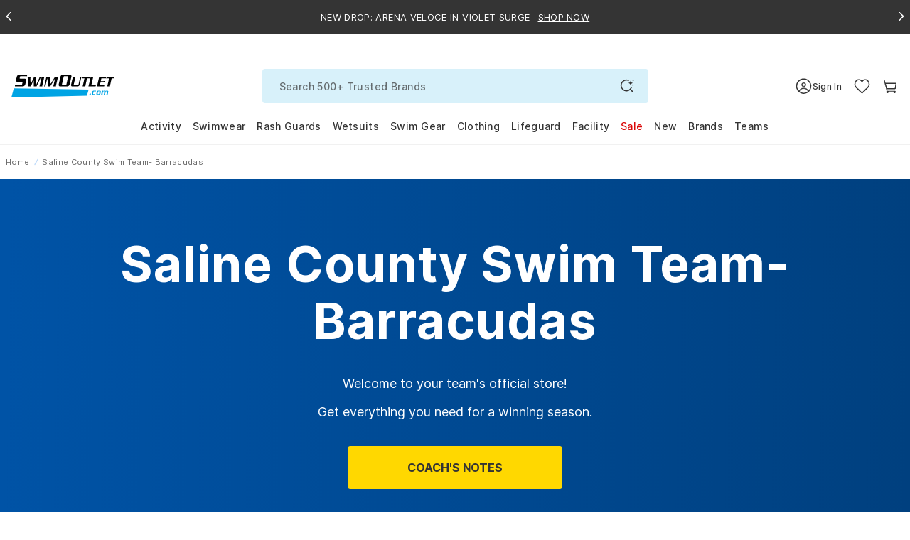

--- FILE ---
content_type: text/css
request_url: https://www.swimoutlet.com/cdn/shop/t/317/assets/main-collection.css?v=56230961402416018241767680467
body_size: 48441
content:
@charset "UTF-8";.container{width:100%;padding-right:8px;padding-left:8px;margin-right:auto;margin-left:auto;max-width:1440px}@media (min-width: 576px){.container{max-width:544px}}@media (min-width: 768px){.container{max-width:736px}}@media (min-width: 992px){.container{max-width:956px}}@media (min-width: 1200px){.container{max-width:1200px}}.container-fluid,.container-xxl,.container-xl,.container-lg,.container-md,.container-sm{width:100%;padding-right:8px;padding-left:8px;margin-right:auto;margin-left:auto}@media (min-width: 576px){.container-sm,.container{max-width:544px}}@media (min-width: 768px){.container-md,.container-sm,.container{max-width:736px}}@media (min-width: 992px){.container-lg,.container-md,.container-sm,.container{max-width:956px}}@media (min-width: 1200px){.container-xl,.container-lg,.container-md,.container-sm,.container{max-width:1200px}}.container-xl,.container-lg,.container-md,.container-sm,.container{max-width:1440px}.row{display:flex;flex-wrap:wrap;margin-right:-8px;margin-left:-8px}.no-gutters{margin-right:0;margin-left:0}.no-gutters>.col,.no-gutters>[class*=col-]{padding-right:0;padding-left:0}.col-xl,.col-xl-auto,.col-xl-12,.col-xl-11,.col-xl-10,.col-xl-9,.col-xl-8,.col-xl-7,.col-xl-6,.col-xl-5,.col-xl-4,.col-xl-3,.col-xl-2,.col-xl-1,.col-lg,.col-lg-auto,.col-lg-12,.col-lg-11,.col-lg-10,.col-lg-9,.col-lg-8,.col-lg-7,.col-lg-6,.col-lg-5,.col-lg-4,.col-lg-3,.col-lg-2,.col-lg-1,.col-md,.col-md-auto,.col-md-12,.col-md-11,.col-md-10,.col-md-9,.col-md-8,.col-md-7,.col-md-6,.col-md-5,.col-md-4,.col-md-3,.col-md-2,.col-md-1,.col-sm,.col-sm-auto,.col-sm-12,.col-sm-11,.col-sm-10,.col-sm-9,.col-sm-8,.col-sm-7,.col-sm-6,.col-sm-5,.col-sm-4,.col-sm-3,.col-sm-2,.col-sm-1,.col,.col-auto,.col-12,.col-11,.col-10,.col-9,.col-8,.col-7,.col-6,.col-5,.col-4,.col-3,.col-2,.col-1{position:relative;width:100%;padding-right:8px;padding-left:8px}.col{flex-basis:0;flex-grow:1;min-width:0;max-width:100%}.row-cols-1>*{flex:0 0 100%;max-width:100%}.row-cols-2>*{flex:0 0 50%;max-width:50%}.row-cols-3>*{flex:0 0 33.3333333333%;max-width:33.3333333333%}.row-cols-4>*{flex:0 0 25%;max-width:25%}.row-cols-5>*{flex:0 0 20%;max-width:20%}.row-cols-6>*{flex:0 0 16.6666666667%;max-width:16.6666666667%}.col-auto{flex:0 0 auto;width:auto;max-width:100%}.col-1{flex:0 0 8.3333333333%;max-width:8.3333333333%}.col-2{flex:0 0 16.6666666667%;max-width:16.6666666667%}.col-3{flex:0 0 25%;max-width:25%}.col-4{flex:0 0 33.3333333333%;max-width:33.3333333333%}.col-5{flex:0 0 41.6666666667%;max-width:41.6666666667%}.col-6{flex:0 0 50%;max-width:50%}.col-7{flex:0 0 58.3333333333%;max-width:58.3333333333%}.col-8{flex:0 0 66.6666666667%;max-width:66.6666666667%}.col-9{flex:0 0 75%;max-width:75%}.col-10{flex:0 0 83.3333333333%;max-width:83.3333333333%}.col-11{flex:0 0 91.6666666667%;max-width:91.6666666667%}.col-12{flex:0 0 100%;max-width:100%}.order-first{order:-1}.order-last{order:13}.order-0{order:0}.order-1{order:1}.order-2{order:2}.order-3{order:3}.order-4{order:4}.order-5{order:5}.order-6{order:6}.order-7{order:7}.order-8{order:8}.order-9{order:9}.order-10{order:10}.order-11{order:11}.order-12{order:12}.offset-1{margin-left:8.3333333333%}.offset-2{margin-left:16.6666666667%}.offset-3{margin-left:25%}.offset-4{margin-left:33.3333333333%}.offset-5{margin-left:41.6666666667%}.offset-6{margin-left:50%}.offset-7{margin-left:58.3333333333%}.offset-8{margin-left:66.6666666667%}.offset-9{margin-left:75%}.offset-10{margin-left:83.3333333333%}.offset-11{margin-left:91.6666666667%}@media (min-width: 576px){.col-sm{flex-basis:0;flex-grow:1;min-width:0;max-width:100%}.row-cols-sm-1>*{flex:0 0 100%;max-width:100%}.row-cols-sm-2>*{flex:0 0 50%;max-width:50%}.row-cols-sm-3>*{flex:0 0 33.3333333333%;max-width:33.3333333333%}.row-cols-sm-4>*{flex:0 0 25%;max-width:25%}.row-cols-sm-5>*{flex:0 0 20%;max-width:20%}.row-cols-sm-6>*{flex:0 0 16.6666666667%;max-width:16.6666666667%}.col-sm-auto{flex:0 0 auto;width:auto;max-width:100%}.col-sm-1{flex:0 0 8.3333333333%;max-width:8.3333333333%}.col-sm-2{flex:0 0 16.6666666667%;max-width:16.6666666667%}.col-sm-3{flex:0 0 25%;max-width:25%}.col-sm-4{flex:0 0 33.3333333333%;max-width:33.3333333333%}.col-sm-5{flex:0 0 41.6666666667%;max-width:41.6666666667%}.col-sm-6{flex:0 0 50%;max-width:50%}.col-sm-7{flex:0 0 58.3333333333%;max-width:58.3333333333%}.col-sm-8{flex:0 0 66.6666666667%;max-width:66.6666666667%}.col-sm-9{flex:0 0 75%;max-width:75%}.col-sm-10{flex:0 0 83.3333333333%;max-width:83.3333333333%}.col-sm-11{flex:0 0 91.6666666667%;max-width:91.6666666667%}.col-sm-12{flex:0 0 100%;max-width:100%}.order-sm-first{order:-1}.order-sm-last{order:13}.order-sm-0{order:0}.order-sm-1{order:1}.order-sm-2{order:2}.order-sm-3{order:3}.order-sm-4{order:4}.order-sm-5{order:5}.order-sm-6{order:6}.order-sm-7{order:7}.order-sm-8{order:8}.order-sm-9{order:9}.order-sm-10{order:10}.order-sm-11{order:11}.order-sm-12{order:12}.offset-sm-0{margin-left:0}.offset-sm-1{margin-left:8.3333333333%}.offset-sm-2{margin-left:16.6666666667%}.offset-sm-3{margin-left:25%}.offset-sm-4{margin-left:33.3333333333%}.offset-sm-5{margin-left:41.6666666667%}.offset-sm-6{margin-left:50%}.offset-sm-7{margin-left:58.3333333333%}.offset-sm-8{margin-left:66.6666666667%}.offset-sm-9{margin-left:75%}.offset-sm-10{margin-left:83.3333333333%}.offset-sm-11{margin-left:91.6666666667%}}@media (min-width: 768px){.col-md{flex-basis:0;flex-grow:1;min-width:0;max-width:100%}.row-cols-md-1>*{flex:0 0 100%;max-width:100%}.row-cols-md-2>*{flex:0 0 50%;max-width:50%}.row-cols-md-3>*{flex:0 0 33.3333333333%;max-width:33.3333333333%}.row-cols-md-4>*{flex:0 0 25%;max-width:25%}.row-cols-md-5>*{flex:0 0 20%;max-width:20%}.row-cols-md-6>*{flex:0 0 16.6666666667%;max-width:16.6666666667%}.col-md-auto{flex:0 0 auto;width:auto;max-width:100%}.col-md-1{flex:0 0 8.3333333333%;max-width:8.3333333333%}.col-md-2{flex:0 0 16.6666666667%;max-width:16.6666666667%}.col-md-3{flex:0 0 25%;max-width:25%}.col-md-4{flex:0 0 33.3333333333%;max-width:33.3333333333%}.col-md-5{flex:0 0 41.6666666667%;max-width:41.6666666667%}.col-md-6{flex:0 0 50%;max-width:50%}.col-md-7{flex:0 0 58.3333333333%;max-width:58.3333333333%}.col-md-8{flex:0 0 66.6666666667%;max-width:66.6666666667%}.col-md-9{flex:0 0 75%;max-width:75%}.col-md-10{flex:0 0 83.3333333333%;max-width:83.3333333333%}.col-md-11{flex:0 0 91.6666666667%;max-width:91.6666666667%}.col-md-12{flex:0 0 100%;max-width:100%}.order-md-first{order:-1}.order-md-last{order:13}.order-md-0{order:0}.order-md-1{order:1}.order-md-2{order:2}.order-md-3{order:3}.order-md-4{order:4}.order-md-5{order:5}.order-md-6{order:6}.order-md-7{order:7}.order-md-8{order:8}.order-md-9{order:9}.order-md-10{order:10}.order-md-11{order:11}.order-md-12{order:12}.offset-md-0{margin-left:0}.offset-md-1{margin-left:8.3333333333%}.offset-md-2{margin-left:16.6666666667%}.offset-md-3{margin-left:25%}.offset-md-4{margin-left:33.3333333333%}.offset-md-5{margin-left:41.6666666667%}.offset-md-6{margin-left:50%}.offset-md-7{margin-left:58.3333333333%}.offset-md-8{margin-left:66.6666666667%}.offset-md-9{margin-left:75%}.offset-md-10{margin-left:83.3333333333%}.offset-md-11{margin-left:91.6666666667%}}@media (min-width: 992px){.col-lg{flex-basis:0;flex-grow:1;min-width:0;max-width:100%}.row-cols-lg-1>*{flex:0 0 100%;max-width:100%}.row-cols-lg-2>*{flex:0 0 50%;max-width:50%}.row-cols-lg-3>*{flex:0 0 33.3333333333%;max-width:33.3333333333%}.row-cols-lg-4>*{flex:0 0 25%;max-width:25%}.row-cols-lg-5>*{flex:0 0 20%;max-width:20%}.row-cols-lg-6>*{flex:0 0 16.6666666667%;max-width:16.6666666667%}.col-lg-auto{flex:0 0 auto;width:auto;max-width:100%}.col-lg-1{flex:0 0 8.3333333333%;max-width:8.3333333333%}.col-lg-2{flex:0 0 16.6666666667%;max-width:16.6666666667%}.col-lg-3{flex:0 0 25%;max-width:25%}.col-lg-4{flex:0 0 33.3333333333%;max-width:33.3333333333%}.col-lg-5{flex:0 0 41.6666666667%;max-width:41.6666666667%}.col-lg-6{flex:0 0 50%;max-width:50%}.col-lg-7{flex:0 0 58.3333333333%;max-width:58.3333333333%}.col-lg-8{flex:0 0 66.6666666667%;max-width:66.6666666667%}.col-lg-9{flex:0 0 75%;max-width:75%}.col-lg-10{flex:0 0 83.3333333333%;max-width:83.3333333333%}.col-lg-11{flex:0 0 91.6666666667%;max-width:91.6666666667%}.col-lg-12{flex:0 0 100%;max-width:100%}.order-lg-first{order:-1}.order-lg-last{order:13}.order-lg-0{order:0}.order-lg-1{order:1}.order-lg-2{order:2}.order-lg-3{order:3}.order-lg-4{order:4}.order-lg-5{order:5}.order-lg-6{order:6}.order-lg-7{order:7}.order-lg-8{order:8}.order-lg-9{order:9}.order-lg-10{order:10}.order-lg-11{order:11}.order-lg-12{order:12}.offset-lg-0{margin-left:0}.offset-lg-1{margin-left:8.3333333333%}.offset-lg-2{margin-left:16.6666666667%}.offset-lg-3{margin-left:25%}.offset-lg-4{margin-left:33.3333333333%}.offset-lg-5{margin-left:41.6666666667%}.offset-lg-6{margin-left:50%}.offset-lg-7{margin-left:58.3333333333%}.offset-lg-8{margin-left:66.6666666667%}.offset-lg-9{margin-left:75%}.offset-lg-10{margin-left:83.3333333333%}.offset-lg-11{margin-left:91.6666666667%}}@media (min-width: 1200px){.col-xl{flex-basis:0;flex-grow:1;min-width:0;max-width:100%}.row-cols-xl-1>*{flex:0 0 100%;max-width:100%}.row-cols-xl-2>*{flex:0 0 50%;max-width:50%}.row-cols-xl-3>*{flex:0 0 33.3333333333%;max-width:33.3333333333%}.row-cols-xl-4>*{flex:0 0 25%;max-width:25%}.row-cols-xl-5>*{flex:0 0 20%;max-width:20%}.row-cols-xl-6>*{flex:0 0 16.6666666667%;max-width:16.6666666667%}.col-xl-auto{flex:0 0 auto;width:auto;max-width:100%}.col-xl-1{flex:0 0 8.3333333333%;max-width:8.3333333333%}.col-xl-2{flex:0 0 16.6666666667%;max-width:16.6666666667%}.col-xl-3{flex:0 0 25%;max-width:25%}.col-xl-4{flex:0 0 33.3333333333%;max-width:33.3333333333%}.col-xl-5{flex:0 0 41.6666666667%;max-width:41.6666666667%}.col-xl-6{flex:0 0 50%;max-width:50%}.col-xl-7{flex:0 0 58.3333333333%;max-width:58.3333333333%}.col-xl-8{flex:0 0 66.6666666667%;max-width:66.6666666667%}.col-xl-9{flex:0 0 75%;max-width:75%}.col-xl-10{flex:0 0 83.3333333333%;max-width:83.3333333333%}.col-xl-11{flex:0 0 91.6666666667%;max-width:91.6666666667%}.col-xl-12{flex:0 0 100%;max-width:100%}.order-xl-first{order:-1}.order-xl-last{order:13}.order-xl-0{order:0}.order-xl-1{order:1}.order-xl-2{order:2}.order-xl-3{order:3}.order-xl-4{order:4}.order-xl-5{order:5}.order-xl-6{order:6}.order-xl-7{order:7}.order-xl-8{order:8}.order-xl-9{order:9}.order-xl-10{order:10}.order-xl-11{order:11}.order-xl-12{order:12}.offset-xl-0{margin-left:0}.offset-xl-1{margin-left:8.3333333333%}.offset-xl-2{margin-left:16.6666666667%}.offset-xl-3{margin-left:25%}.offset-xl-4{margin-left:33.3333333333%}.offset-xl-5{margin-left:41.6666666667%}.offset-xl-6{margin-left:50%}.offset-xl-7{margin-left:58.3333333333%}.offset-xl-8{margin-left:66.6666666667%}.offset-xl-9{margin-left:75%}.offset-xl-10{margin-left:83.3333333333%}.offset-xl-11{margin-left:91.6666666667%}}h1,h2,h3,h4,h5,h6,.h1,.h2,.h3,.h4,.h5,.h6{margin-bottom:.5rem;font-weight:800;line-height:1.2;color:#343434}h1,.h1{font-size:1.5rem}h2,.h2{font-size:1.25rem}h3,.h3,h4,.h4,h5,.h5,h6,.h6{font-size:1rem}.lead{font-size:1.25rem;font-weight:300}.display-1{font-size:6rem;font-weight:300;line-height:1.2}.display-2{font-size:5.5rem;font-weight:300;line-height:1.2}.display-3{font-size:4.5rem;font-weight:300;line-height:1.2}.display-4{font-size:3.5rem;font-weight:300;line-height:1.2}hr{margin-top:1rem;margin-bottom:1rem;border:0;border-top:1px solid rgba(0,0,0,.1)}small,.small{font-size:80%;font-weight:400}mark,.mark{padding:.2em;background-color:#fcf8e3}.list-unstyled,.list-inline{padding-left:0;list-style:none}.list-inline-item{display:inline-block}.list-inline-item:not(:last-child){margin-right:.5rem}.initialism{font-size:90%;text-transform:uppercase}.blockquote{margin-bottom:1rem;font-size:1.25rem}.blockquote-footer{display:block;font-size:80%;color:#6c757d}.blockquote-footer:before{content:"\2014\a0"}.form-control{display:block;width:100%;height:calc(1.5em + 1.375rem + 2px);padding:.6875rem 1.5rem;font-size:1rem;font-weight:400;line-height:1.5;color:#343434;background-color:#fff;background-clip:padding-box;border:1px solid rgba(126,126,126,.25);border-radius:20px;transition:border-color .15s ease-in-out,box-shadow .15s ease-in-out}@media (prefers-reduced-motion: reduce){.form-control{transition:none}}.form-control::-ms-expand{background-color:transparent;border:0}.form-control:-moz-focusring{color:transparent;text-shadow:0 0 0 #343434}.form-control:focus{color:#343434;background-color:#fff;border-color:#006eed;outline:0;box-shadow:none}.form-control::placeholder{color:#6c757d;opacity:1}.form-control:disabled,.form-control[readonly]{background-color:#e9ecef;opacity:1}input[type=date].form-control,input[type=time].form-control,input[type=datetime-local].form-control,input[type=month].form-control{-webkit-appearance:none;appearance:none}select.form-control:focus::-ms-value{color:#343434;background-color:#fff}.form-control-file,.form-control-range{display:block;width:100%}.col-form-label{padding-top:calc(.6875rem + 1px);padding-bottom:calc(.6875rem + 1px);margin-bottom:0;font-size:inherit;line-height:1.5}.col-form-label-lg{padding-top:calc(.5rem + 1px);padding-bottom:calc(.5rem + 1px);font-size:1.25rem;line-height:1.5}.col-form-label-sm{padding-top:calc(.25rem + 1px);padding-bottom:calc(.25rem + 1px);font-size:.6875rem;line-height:1.5}.form-control-plaintext{display:block;width:100%;padding:.6875rem 0;margin-bottom:0;font-size:1rem;line-height:1.5;color:#343434;background-color:transparent;border:solid transparent;border-width:1px 0}.form-control-plaintext.form-control-sm,.form-control-plaintext.form-control-lg{padding-right:0;padding-left:0}.form-control-sm{height:calc(1.5em + .5rem + 2px);padding:.25rem .5rem;font-size:.6875rem;line-height:1.5;border-radius:.2rem}.form-control-lg{height:calc(1.5em + 1rem + 2px);padding:.5rem 1rem;font-size:1.25rem;line-height:1.5;border-radius:.3rem}select.form-control[size],select.form-control[multiple],textarea.form-control{height:auto}.form-group{margin-bottom:1rem}.form-text{display:block;margin-top:.25rem}.form-row{display:flex;flex-wrap:wrap;margin-right:-5px;margin-left:-5px}.form-row>.col,.form-row>[class*=col-]{padding-right:5px;padding-left:5px}.form-check{position:relative;display:block;padding-left:1.25rem}.form-check-input{position:absolute;margin-top:.3rem;margin-left:-1.25rem}.form-check-input[disabled]~.form-check-label,.form-check-input:disabled~.form-check-label{color:#6c757d}.form-check-label{margin-bottom:0}.form-check-inline{display:inline-flex;align-items:center;padding-left:0;margin-right:.75rem}.form-check-inline .form-check-input{position:static;margin-top:0;margin-right:.3125rem;margin-left:0}.valid-feedback{display:none;width:100%;margin-top:.25rem;font-size:80%;color:#28a745}.valid-tooltip{position:absolute;top:100%;z-index:5;display:none;max-width:100%;padding:.25rem .5rem;margin-top:.1rem;font-size:.875rem;line-height:1.5;color:#fff;background-color:#28a745e6;border-radius:.25rem}.was-validated :valid~.valid-feedback,.was-validated :valid~.valid-tooltip,.is-valid~.valid-feedback,.is-valid~.valid-tooltip{display:block}.was-validated .form-control:valid,.form-control.is-valid{border-color:#28a745;padding-right:calc(1.5em + 1.375rem);background-image:url("data:image/svg+xml,%3csvg xmlns='http://www.w3.org/2000/svg' width='8' height='8' viewBox='0 0 8 8'%3e%3cpath fill='%2328a745' d='M2.3 6.73L.6 4.53c-.4-1.04.46-1.4 1.1-.8l1.1 1.4 3.4-3.8c.6-.63 1.6-.27 1.2.7l-4 4.6c-.43.5-.8.4-1.1.1z'/%3e%3c/svg%3e");background-repeat:no-repeat;background-position:right calc(.375em + .34375rem) center;background-size:calc(.75em + .6875rem) calc(.75em + .6875rem)}.was-validated .form-control:valid:focus,.form-control.is-valid:focus{border-color:#28a745;box-shadow:0 0 0 .2rem #28a74540}.was-validated textarea.form-control:valid,textarea.form-control.is-valid{padding-right:calc(1.5em + 1.375rem);background-position:top calc(.375em + .34375rem) right calc(.375em + .34375rem)}.was-validated .custom-select:valid,.custom-select.is-valid{border-color:#28a745;padding-right:calc(.75em + 3.03125rem);background:url("data:image/svg+xml,%3csvg xmlns='http://www.w3.org/2000/svg' width='1em' height='1em' viewBox='0 0 16 16'%3e%3cpath fill='%23006eed' fill-rule='evenodd' d='M1.646 4.646a.5.5 0 0 1 .708 0L8 10.293l5.646-5.647a.5.5 0 0 1 .708.708l-6 6a.5.5 0 0 1-.708 0l-6-6a.5.5 0 0 1 0-.708z'/%3e%3c/svg%3e") no-repeat right 1rem center/16px 16px,url("data:image/svg+xml,%3csvg xmlns='http://www.w3.org/2000/svg' width='8' height='8' viewBox='0 0 8 8'%3e%3cpath fill='%2328a745' d='M2.3 6.73L.6 4.53c-.4-1.04.46-1.4 1.1-.8l1.1 1.4 3.4-3.8c.6-.63 1.6-.27 1.2.7l-4 4.6c-.43.5-.8.4-1.1.1z'/%3e%3c/svg%3e") #fff no-repeat center right 2rem/ calc(.75em + .6875rem) calc(.75em + .6875rem)}.was-validated .custom-select:valid:focus,.custom-select.is-valid:focus{border-color:#28a745;box-shadow:0 0 0 .2rem #28a74540}.was-validated .form-check-input:valid~.form-check-label,.form-check-input.is-valid~.form-check-label{color:#28a745}.was-validated .form-check-input:valid~.valid-feedback,.was-validated .form-check-input:valid~.valid-tooltip,.form-check-input.is-valid~.valid-feedback,.form-check-input.is-valid~.valid-tooltip{display:block}.was-validated .custom-control-input:valid~.custom-control-label,.custom-control-input.is-valid~.custom-control-label{color:#28a745}.was-validated .custom-control-input:valid~.custom-control-label:before,.custom-control-input.is-valid~.custom-control-label:before{border-color:#28a745}.was-validated .custom-control-input:valid:checked~.custom-control-label:before,.custom-control-input.is-valid:checked~.custom-control-label:before{border-color:#34ce57;background-color:#34ce57}.was-validated .custom-control-input:valid:focus~.custom-control-label:before,.custom-control-input.is-valid:focus~.custom-control-label:before{box-shadow:0 0 0 .2rem #28a74540}.was-validated .custom-control-input:valid:focus:not(:checked)~.custom-control-label:before,.custom-control-input.is-valid:focus:not(:checked)~.custom-control-label:before{border-color:#28a745}.was-validated .custom-file-input:valid~.custom-file-label,.custom-file-input.is-valid~.custom-file-label{border-color:#28a745}.was-validated .custom-file-input:valid:focus~.custom-file-label,.custom-file-input.is-valid:focus~.custom-file-label{border-color:#28a745;box-shadow:0 0 0 .2rem #28a74540}.invalid-feedback{display:none;width:100%;margin-top:.25rem;font-size:80%;color:#db0707}.invalid-tooltip{position:absolute;top:100%;z-index:5;display:none;max-width:100%;padding:.25rem .5rem;margin-top:.1rem;font-size:.875rem;line-height:1.5;color:#fff;background-color:#db0707e6;border-radius:.25rem}.was-validated :invalid~.invalid-feedback,.was-validated :invalid~.invalid-tooltip,.is-invalid~.invalid-feedback,.is-invalid~.invalid-tooltip{display:block}.was-validated .form-control:invalid,.form-control.is-invalid{border-color:#db0707;padding-right:calc(1.5em + 1.375rem);background-image:url("data:image/svg+xml,%3csvg xmlns='http://www.w3.org/2000/svg' width='12' height='12' fill='none' stroke='%23DB0707' viewBox='0 0 12 12'%3e%3ccircle cx='6' cy='6' r='4.5'/%3e%3cpath stroke-linejoin='round' d='M5.8 3.6h.4L6 6.5z'/%3e%3ccircle cx='6' cy='8.2' r='.6' fill='%23DB0707' stroke='none'/%3e%3c/svg%3e");background-repeat:no-repeat;background-position:right calc(.375em + .34375rem) center;background-size:calc(.75em + .6875rem) calc(.75em + .6875rem)}.was-validated .form-control:invalid:focus,.form-control.is-invalid:focus{border-color:#db0707;box-shadow:0 0 0 .2rem #db070740}.was-validated textarea.form-control:invalid,textarea.form-control.is-invalid{padding-right:calc(1.5em + 1.375rem);background-position:top calc(.375em + .34375rem) right calc(.375em + .34375rem)}.was-validated .custom-select:invalid,.custom-select.is-invalid{border-color:#db0707;padding-right:calc(.75em + 3.03125rem);background:url("data:image/svg+xml,%3csvg xmlns='http://www.w3.org/2000/svg' width='1em' height='1em' viewBox='0 0 16 16'%3e%3cpath fill='%23006eed' fill-rule='evenodd' d='M1.646 4.646a.5.5 0 0 1 .708 0L8 10.293l5.646-5.647a.5.5 0 0 1 .708.708l-6 6a.5.5 0 0 1-.708 0l-6-6a.5.5 0 0 1 0-.708z'/%3e%3c/svg%3e") no-repeat right 1rem center/16px 16px,url("data:image/svg+xml,%3csvg xmlns='http://www.w3.org/2000/svg' width='12' height='12' fill='none' stroke='%23DB0707' viewBox='0 0 12 12'%3e%3ccircle cx='6' cy='6' r='4.5'/%3e%3cpath stroke-linejoin='round' d='M5.8 3.6h.4L6 6.5z'/%3e%3ccircle cx='6' cy='8.2' r='.6' fill='%23DB0707' stroke='none'/%3e%3c/svg%3e") #fff no-repeat center right 2rem/ calc(.75em + .6875rem) calc(.75em + .6875rem)}.was-validated .custom-select:invalid:focus,.custom-select.is-invalid:focus{border-color:#db0707;box-shadow:0 0 0 .2rem #db070740}.was-validated .form-check-input:invalid~.form-check-label,.form-check-input.is-invalid~.form-check-label{color:#db0707}.was-validated .form-check-input:invalid~.invalid-feedback,.was-validated .form-check-input:invalid~.invalid-tooltip,.form-check-input.is-invalid~.invalid-feedback,.form-check-input.is-invalid~.invalid-tooltip{display:block}.was-validated .custom-control-input:invalid~.custom-control-label,.custom-control-input.is-invalid~.custom-control-label{color:#db0707}.was-validated .custom-control-input:invalid~.custom-control-label:before,.custom-control-input.is-invalid~.custom-control-label:before{border-color:#db0707}.was-validated .custom-control-input:invalid:checked~.custom-control-label:before,.custom-control-input.is-invalid:checked~.custom-control-label:before{border-color:#f81d1d;background-color:#f81d1d}.was-validated .custom-control-input:invalid:focus~.custom-control-label:before,.custom-control-input.is-invalid:focus~.custom-control-label:before{box-shadow:0 0 0 .2rem #db070740}.was-validated .custom-control-input:invalid:focus:not(:checked)~.custom-control-label:before,.custom-control-input.is-invalid:focus:not(:checked)~.custom-control-label:before{border-color:#db0707}.was-validated .custom-file-input:invalid~.custom-file-label,.custom-file-input.is-invalid~.custom-file-label{border-color:#db0707}.was-validated .custom-file-input:invalid:focus~.custom-file-label,.custom-file-input.is-invalid:focus~.custom-file-label{border-color:#db0707;box-shadow:0 0 0 .2rem #db070740}.form-inline{display:flex;flex-flow:row wrap;align-items:center}.form-inline .form-check{width:100%}@media (min-width: 576px){.form-inline label{display:flex;align-items:center;justify-content:center;margin-bottom:0}.form-inline .form-group{display:flex;flex:0 0 auto;flex-flow:row wrap;align-items:center;margin-bottom:0}.form-inline .form-control{display:inline-block;width:auto;vertical-align:middle}.form-inline .form-control-plaintext{display:inline-block}.form-inline .input-group,.form-inline .custom-select{width:auto}.form-inline .form-check{display:flex;align-items:center;justify-content:center;width:auto;padding-left:0}.form-inline .form-check-input{position:relative;flex-shrink:0;margin-top:0;margin-right:.25rem;margin-left:0}.form-inline .custom-control{align-items:center;justify-content:center}.form-inline .custom-control-label{margin-bottom:0}}.input-group{position:relative;display:flex;flex-wrap:wrap;align-items:stretch;width:100%}.input-group>.form-control,.input-group>.form-control-plaintext,.input-group>.custom-select,.input-group>.custom-file{position:relative;flex:1 1 auto;width:1%;min-width:0;margin-bottom:0}.input-group>.form-control+.form-control,.input-group>.form-control+.custom-select,.input-group>.form-control+.custom-file,.input-group>.form-control-plaintext+.form-control,.input-group>.form-control-plaintext+.custom-select,.input-group>.form-control-plaintext+.custom-file,.input-group>.custom-select+.form-control,.input-group>.custom-select+.custom-select,.input-group>.custom-select+.custom-file,.input-group>.custom-file+.form-control,.input-group>.custom-file+.custom-select,.input-group>.custom-file+.custom-file{margin-left:-1px}.input-group>.form-control:focus,.input-group>.custom-select:focus,.input-group>.custom-file .custom-file-input:focus~.custom-file-label{z-index:3}.input-group>.custom-file .custom-file-input:focus{z-index:4}.input-group>.form-control:not(:last-child),.input-group>.custom-select:not(:last-child){border-top-right-radius:0;border-bottom-right-radius:0}.input-group>.form-control:not(:first-child),.input-group>.custom-select:not(:first-child){border-top-left-radius:0;border-bottom-left-radius:0}.input-group>.custom-file{display:flex;align-items:center}.input-group>.custom-file:not(:last-child) .custom-file-label,.input-group>.custom-file:not(:last-child) .custom-file-label:after{border-top-right-radius:0;border-bottom-right-radius:0}.input-group>.custom-file:not(:first-child) .custom-file-label{border-top-left-radius:0;border-bottom-left-radius:0}.input-group-prepend,.input-group-append{display:flex}.input-group-prepend .btn,.input-group-append .btn{position:relative;z-index:2}.input-group-prepend .btn:focus,.input-group-append .btn:focus{z-index:3}.input-group-prepend .btn+.btn,.input-group-prepend .btn+.input-group-text,.input-group-prepend .input-group-text+.input-group-text,.input-group-prepend .input-group-text+.btn,.input-group-append .btn+.btn,.input-group-append .btn+.input-group-text,.input-group-append .input-group-text+.input-group-text,.input-group-append .input-group-text+.btn{margin-left:-1px}.input-group-prepend{margin-right:-1px}.input-group-append{margin-left:-1px}.input-group-text{display:flex;align-items:center;padding:.6875rem 1.5rem;margin-bottom:0;font-size:1rem;font-weight:400;line-height:1.5;color:#343434;text-align:center;white-space:nowrap;background-color:#e9ecef;border:1px solid rgba(126,126,126,.25);border-radius:20px}.input-group-text input[type=radio],.input-group-text input[type=checkbox]{margin-top:0}.input-group-lg>.form-control:not(textarea),.input-group-lg>.custom-select{height:calc(1.5em + 1rem + 2px)}.input-group-lg>.form-control,.input-group-lg>.custom-select,.input-group-lg>.input-group-prepend>.input-group-text,.input-group-lg>.input-group-append>.input-group-text,.input-group-lg>.input-group-prepend>.btn,.input-group-lg>.input-group-append>.btn{padding:.5rem 1rem;font-size:1.25rem;line-height:1.5;border-radius:.3rem}.input-group-sm>.form-control:not(textarea),.input-group-sm>.custom-select{height:calc(1.5em + .5rem + 2px)}.input-group-sm>.form-control,.input-group-sm>.custom-select,.input-group-sm>.input-group-prepend>.input-group-text,.input-group-sm>.input-group-append>.input-group-text,.input-group-sm>.input-group-prepend>.btn,.input-group-sm>.input-group-append>.btn{padding:.25rem .5rem;font-size:.6875rem;line-height:1.5;border-radius:.2rem}.input-group-lg>.custom-select,.input-group-sm>.custom-select{padding-right:2rem}.input-group>.input-group-prepend>.btn,.input-group>.input-group-prepend>.input-group-text,.input-group>.input-group-append:not(:last-child)>.btn,.input-group>.input-group-append:not(:last-child)>.input-group-text,.input-group>.input-group-append:last-child>.btn:not(:last-child):not(.dropdown-toggle),.input-group>.input-group-append:last-child>.input-group-text:not(:last-child){border-top-right-radius:0;border-bottom-right-radius:0}.input-group>.input-group-append>.btn,.input-group>.input-group-append>.input-group-text,.input-group>.input-group-prepend:not(:first-child)>.btn,.input-group>.input-group-prepend:not(:first-child)>.input-group-text,.input-group>.input-group-prepend:first-child>.btn:not(:first-child),.input-group>.input-group-prepend:first-child>.input-group-text:not(:first-child){border-top-left-radius:0;border-bottom-left-radius:0}.custom-control{position:relative;display:block;min-height:1.5rem;padding-left:1.5rem}.custom-control-inline{display:inline-flex;margin-right:1rem}.custom-control-input{position:absolute;left:0;z-index:-1;width:1rem;height:1.25rem;opacity:0}.custom-control-input:checked~.custom-control-label:before{color:#fff;border-color:#006eed;background-color:#006eed}.custom-control-input:focus~.custom-control-label:before{box-shadow:none}.custom-control-input:focus:not(:checked)~.custom-control-label:before{border-color:#006eed}.custom-control-input:not(:disabled):active~.custom-control-label:before{color:#fff;background-color:#a1ccff;border-color:#a1ccff}.custom-control-input[disabled]~.custom-control-label,.custom-control-input:disabled~.custom-control-label{color:#6c757d}.custom-control-input[disabled]~.custom-control-label:before,.custom-control-input:disabled~.custom-control-label:before{background-color:#e9ecef}.custom-control-label{position:relative;margin-bottom:0;vertical-align:top}.custom-control-label:before{position:absolute;top:.25rem;left:-1.5rem;display:block;width:1rem;height:1rem;pointer-events:none;content:"";background-color:#fff;border:#adb5bd solid 1px}.custom-control-label:after{position:absolute;top:.25rem;left:-1.5rem;display:block;width:1rem;height:1rem;content:"";background:no-repeat 50%/50% 50%}.custom-checkbox .custom-control-label:before{border-radius:.25rem}.custom-checkbox .custom-control-input:checked~.custom-control-label:after{background-image:url("data:image/svg+xml,%3csvg xmlns='http://www.w3.org/2000/svg' width='8' height='8' viewBox='0 0 8 8'%3e%3cpath fill='%23FFFFFF' d='M6.564.75l-3.59 3.612-1.538-1.55L0 4.26l2.974 2.99L8 2.193z'/%3e%3c/svg%3e")}.custom-checkbox .custom-control-input:indeterminate~.custom-control-label:before{border-color:#006eed;background-color:#006eed}.custom-checkbox .custom-control-input:indeterminate~.custom-control-label:after{background-image:url("data:image/svg+xml,%3csvg xmlns='http://www.w3.org/2000/svg' width='4' height='4' viewBox='0 0 4 4'%3e%3cpath stroke='%23FFFFFF' d='M0 2h4'/%3e%3c/svg%3e")}.custom-checkbox .custom-control-input:disabled:checked~.custom-control-label:before{background-color:#006eed80}.custom-checkbox .custom-control-input:disabled:indeterminate~.custom-control-label:before{background-color:#006eed80}.custom-radio .custom-control-label:before{border-radius:50%}.custom-radio .custom-control-input:checked~.custom-control-label:after{background-image:url("data:image/svg+xml,%3csvg xmlns='http://www.w3.org/2000/svg' width='12' height='12' viewBox='-4 -4 8 8'%3e%3ccircle r='3' fill='%23FFFFFF'/%3e%3c/svg%3e")}.custom-radio .custom-control-input:disabled:checked~.custom-control-label:before{background-color:#006eed80}.custom-switch{padding-left:2.25rem}.custom-switch .custom-control-label:before{left:-2.25rem;width:1.75rem;pointer-events:all;border-radius:.5rem}.custom-switch .custom-control-label:after{top:calc(.25rem + 2px);left:calc(-2.25rem + 2px);width:calc(1rem - 4px);height:calc(1rem - 4px);background-color:#adb5bd;border-radius:.5rem;transition:transform .15s ease-in-out,background-color .15s ease-in-out,border-color .15s ease-in-out,box-shadow .15s ease-in-out}@media (prefers-reduced-motion: reduce){.custom-switch .custom-control-label:after{transition:none}}.custom-switch .custom-control-input:checked~.custom-control-label:after{background-color:#fff;transform:translate(.75rem)}.custom-switch .custom-control-input:disabled:checked~.custom-control-label:before{background-color:#006eed80}.custom-select{display:inline-block;width:100%;height:calc(1.5em + 1.375rem + 2px);padding:.6875rem 2rem .6875rem 1rem;font-size:1rem;font-weight:400;line-height:1.5;color:#343434;vertical-align:middle;background:#fff url("data:image/svg+xml,%3csvg xmlns='http://www.w3.org/2000/svg' width='1em' height='1em' viewBox='0 0 16 16'%3e%3cpath fill='%23006eed' fill-rule='evenodd' d='M1.646 4.646a.5.5 0 0 1 .708 0L8 10.293l5.646-5.647a.5.5 0 0 1 .708.708l-6 6a.5.5 0 0 1-.708 0l-6-6a.5.5 0 0 1 0-.708z'/%3e%3c/svg%3e") no-repeat right 1rem center/16px 16px;border:1px solid rgba(126,126,126,.25);border-radius:20px;-webkit-appearance:none;appearance:none}.custom-select:focus{border-color:#006eed;outline:0;box-shadow:none}.custom-select:focus::-ms-value{color:#343434;background-color:#fff}.custom-select[multiple],.custom-select[size]:not([size="1"]){height:auto;padding-right:1rem;background-image:none}.custom-select:disabled{color:#6c757d;background-color:#e9ecef}.custom-select::-ms-expand{display:none}.custom-select:-moz-focusring{color:transparent;text-shadow:0 0 0 #343434}.custom-select-sm{height:calc(1.5em + .5rem + 2px);padding-top:.25rem;padding-bottom:.25rem;padding-left:.5rem;font-size:.6875rem}.custom-select-lg{height:calc(1.5em + 1rem + 2px);padding-top:.5rem;padding-bottom:.5rem;padding-left:1rem;font-size:1.25rem}.custom-file{position:relative;display:inline-block;width:100%;height:calc(1.5em + 1.375rem + 2px);margin-bottom:0}.custom-file-input{position:relative;z-index:2;width:100%;height:calc(1.5em + 1.375rem + 2px);margin:0;opacity:0}.custom-file-input:focus~.custom-file-label{border-color:#006eed;box-shadow:none}.custom-file-input[disabled]~.custom-file-label,.custom-file-input:disabled~.custom-file-label{background-color:#e9ecef}.custom-file-input:lang(en)~.custom-file-label:after{content:"Browse"}.custom-file-input~.custom-file-label[data-browse]:after{content:attr(data-browse)}.custom-file-label{position:absolute;top:0;right:0;left:0;z-index:1;height:calc(1.5em + 1.375rem + 2px);padding:.6875rem 1.5rem;font-weight:400;line-height:1.5;color:#343434;background-color:#fff;border:1px solid rgba(126,126,126,.25);border-radius:20px}.custom-file-label:after{position:absolute;top:0;right:0;bottom:0;z-index:3;display:block;height:calc(1.5em + 1.375rem);padding:.6875rem 1.5rem;line-height:1.5;color:#343434;content:"Browse";background-color:#e9ecef;border-left:inherit;border-radius:0 20px 20px 0}.custom-range{width:100%;height:1.4rem;padding:0;background-color:transparent;-webkit-appearance:none;appearance:none}.custom-range:focus{outline:none}.custom-range:focus::-webkit-slider-thumb{box-shadow:0 0 0 1px #fff,none}.custom-range:focus::-moz-range-thumb{box-shadow:0 0 0 1px #fff,none}.custom-range:focus::-ms-thumb{box-shadow:0 0 0 1px #fff,none}.custom-range::-moz-focus-outer{border:0}.custom-range::-webkit-slider-thumb{width:1rem;height:1rem;margin-top:-.25rem;background-color:#006eed;border:0;border-radius:1rem;transition:background-color .15s ease-in-out,border-color .15s ease-in-out,box-shadow .15s ease-in-out;-webkit-appearance:none;appearance:none}@media (prefers-reduced-motion: reduce){.custom-range::-webkit-slider-thumb{transition:none}}.custom-range::-webkit-slider-thumb:active{background-color:#a1ccff}.custom-range::-webkit-slider-runnable-track{width:100%;height:.5rem;color:transparent;cursor:pointer;background-color:#dee2e6;border-color:transparent;border-radius:1rem}.custom-range::-moz-range-thumb{width:1rem;height:1rem;background-color:#006eed;border:0;border-radius:1rem;transition:background-color .15s ease-in-out,border-color .15s ease-in-out,box-shadow .15s ease-in-out;-webkit-appearance:none;appearance:none}@media (prefers-reduced-motion: reduce){.custom-range::-moz-range-thumb{transition:none}}.custom-range::-moz-range-thumb:active{background-color:#a1ccff}.custom-range::-moz-range-track{width:100%;height:.5rem;color:transparent;cursor:pointer;background-color:#dee2e6;border-color:transparent;border-radius:1rem}.custom-range::-ms-thumb{width:1rem;height:1rem;margin-top:0;margin-right:.2rem;margin-left:.2rem;background-color:#006eed;border:0;border-radius:1rem;transition:background-color .15s ease-in-out,border-color .15s ease-in-out,box-shadow .15s ease-in-out;-webkit-appearance:none;appearance:none}@media (prefers-reduced-motion: reduce){.custom-range::-ms-thumb{transition:none}}.custom-range::-ms-thumb:active{background-color:#a1ccff}.custom-range::-ms-track{width:100%;height:.5rem;color:transparent;cursor:pointer;background-color:transparent;border-color:transparent;border-width:.5rem}.custom-range::-ms-fill-lower{background-color:#dee2e6;border-radius:1rem}.custom-range::-ms-fill-upper{margin-right:15px;background-color:#dee2e6;border-radius:1rem}.custom-range:disabled::-webkit-slider-thumb{background-color:#adb5bd}.custom-range:disabled::-webkit-slider-runnable-track{cursor:default}.custom-range:disabled::-moz-range-thumb{background-color:#adb5bd}.custom-range:disabled::-moz-range-track{cursor:default}.custom-range:disabled::-ms-thumb{background-color:#adb5bd}.custom-control-label:before,.custom-file-label,.custom-select{transition:background-color .15s ease-in-out,border-color .15s ease-in-out,box-shadow .15s ease-in-out}@media (prefers-reduced-motion: reduce){.custom-control-label:before,.custom-file-label,.custom-select{transition:none}}.m-0{margin:0!important}.mt-0,.my-0{margin-top:0!important}.mr-0,.mx-0{margin-right:0!important}.mb-0,.my-0{margin-bottom:0!important}.ml-0,.mx-0{margin-left:0!important}.m-1{margin:.25rem!important}.mt-1,.my-1{margin-top:.25rem!important}.mr-1,.mx-1{margin-right:.25rem!important}.mb-1,.my-1{margin-bottom:.25rem!important}.ml-1,.mx-1{margin-left:.25rem!important}.m-2{margin:.5rem!important}.mt-2,.my-2{margin-top:.5rem!important}.mr-2,.mx-2{margin-right:.5rem!important}.mb-2,.my-2{margin-bottom:.5rem!important}.m-3{margin:1rem!important}.mt-3,.my-3{margin-top:1rem!important}.mr-3,.mx-3{margin-right:1rem!important}.mb-3,.my-3{margin-bottom:1rem!important}.ml-3,.mx-3{margin-left:1rem!important}.m-4{margin:1.5rem!important}.mt-4,.my-4{margin-top:1.5rem!important}.mb-4,.my-4{margin-bottom:1.5rem!important}.ml-4,.mx-4{margin-left:1.5rem!important}.m-5{margin:3rem!important}.mt-5,.my-5{margin-top:3rem!important}.mr-5,.mx-5{margin-right:3rem!important}.mb-5,.my-5{margin-bottom:3rem!important}.ml-5,.mx-5{margin-left:3rem!important}.p-0{padding:0!important}.pt-0,.py-0{padding-top:0!important}.pb-0,.py-0{padding-bottom:0!important}.p-1{padding:.25rem!important}.pt-1,.py-1{padding-top:.25rem!important}.pr-1,.px-1{padding-right:.25rem!important}.pb-1,.py-1{padding-bottom:.25rem!important}.pl-1,.px-1{padding-left:.25rem!important}.p-2{padding:.5rem!important}.pt-2,.py-2{padding-top:.5rem!important}.pr-2,.px-2{padding-right:.5rem!important}.pb-2,.py-2{padding-bottom:.5rem!important}.pl-2,.px-2{padding-left:.5rem!important}.p-3{padding:1rem!important}.pt-3,.py-3{padding-top:1rem!important}.pr-3,.px-3{padding-right:1rem!important}.pb-3,.py-3{padding-bottom:1rem!important}.pl-3,.px-3{padding-left:1rem!important}.p-4{padding:1.5rem!important}.pt-4,.py-4{padding-top:1.5rem!important}.pr-4,.px-4{padding-right:1.5rem!important}.pb-4,.py-4{padding-bottom:1.5rem!important}.pl-4,.px-4{padding-left:1.5rem!important}.pt-5,.py-5{padding-top:3rem!important}.pr-5,.px-5{padding-right:3rem!important}.pb-5,.py-5{padding-bottom:3rem!important}.pl-5,.px-5{padding-left:3rem!important}.m-n1{margin:-.25rem!important}.mt-n1,.my-n1{margin-top:-.25rem!important}.mr-n1,.mx-n1{margin-right:-.25rem!important}.mb-n1,.my-n1{margin-bottom:-.25rem!important}.ml-n1,.mx-n1{margin-left:-.25rem!important}.m-n2{margin:-.5rem!important}.mt-n2,.my-n2{margin-top:-.5rem!important}.mr-n2,.mx-n2{margin-right:-.5rem!important}.mb-n2,.my-n2{margin-bottom:-.5rem!important}.ml-n2,.mx-n2{margin-left:-.5rem!important}.m-n3{margin:-1rem!important}.mt-n3,.my-n3{margin-top:-1rem!important}.mr-n3,.mx-n3{margin-right:-1rem!important}.mb-n3,.my-n3{margin-bottom:-1rem!important}.ml-n3,.mx-n3{margin-left:-1rem!important}.m-n4{margin:-1.5rem!important}.mt-n4,.my-n4{margin-top:-1.5rem!important}.mr-n4,.mx-n4{margin-right:-1.5rem!important}.mb-n4,.my-n4{margin-bottom:-1.5rem!important}.ml-n4,.mx-n4{margin-left:-1.5rem!important}.m-n5{margin:-3rem!important}.mt-n5,.my-n5{margin-top:-3rem!important}.mr-n5,.mx-n5{margin-right:-3rem!important}.mb-n5,.my-n5{margin-bottom:-3rem!important}.ml-n5,.mx-n5{margin-left:-3rem!important}.m-auto{margin:auto!important}.mt-auto,.my-auto{margin-top:auto!important}.mr-auto,.mx-auto{margin-right:auto!important}.mb-auto,.my-auto{margin-bottom:auto!important}.ml-auto,.mx-auto{margin-left:auto!important}@media (min-width: 576px){.m-sm-0{margin:0!important}.mt-sm-0,.my-sm-0{margin-top:0!important}.mr-sm-0,.mx-sm-0{margin-right:0!important}.mb-sm-0,.my-sm-0{margin-bottom:0!important}.ml-sm-0,.mx-sm-0{margin-left:0!important}.m-sm-1{margin:.25rem!important}.mt-sm-1,.my-sm-1{margin-top:.25rem!important}.mr-sm-1,.mx-sm-1{margin-right:.25rem!important}.mb-sm-1,.my-sm-1{margin-bottom:.25rem!important}.ml-sm-1,.mx-sm-1{margin-left:.25rem!important}.m-sm-2{margin:.5rem!important}.mt-sm-2,.my-sm-2{margin-top:.5rem!important}.mr-sm-2,.mx-sm-2{margin-right:.5rem!important}.mb-sm-2,.my-sm-2{margin-bottom:.5rem!important}.ml-sm-2,.mx-sm-2{margin-left:.5rem!important}.m-sm-3{margin:1rem!important}.mt-sm-3,.my-sm-3{margin-top:1rem!important}.mr-sm-3,.mx-sm-3{margin-right:1rem!important}.mb-sm-3,.my-sm-3{margin-bottom:1rem!important}.ml-sm-3,.mx-sm-3{margin-left:1rem!important}.m-sm-4{margin:1.5rem!important}.mt-sm-4,.my-sm-4{margin-top:1.5rem!important}.mr-sm-4,.mx-sm-4{margin-right:1.5rem!important}.mb-sm-4,.my-sm-4{margin-bottom:1.5rem!important}.ml-sm-4,.mx-sm-4{margin-left:1.5rem!important}.m-sm-5{margin:3rem!important}.mt-sm-5,.my-sm-5{margin-top:3rem!important}.mr-sm-5,.mx-sm-5{margin-right:3rem!important}.mb-sm-5,.my-sm-5{margin-bottom:3rem!important}.ml-sm-5,.mx-sm-5{margin-left:3rem!important}.p-sm-0{padding:0!important}.pt-sm-0,.py-sm-0{padding-top:0!important}.pr-sm-0,.px-sm-0{padding-right:0!important}.pb-sm-0,.py-sm-0{padding-bottom:0!important}.pl-sm-0,.px-sm-0{padding-left:0!important}.p-sm-1{padding:.25rem!important}.pt-sm-1,.py-sm-1{padding-top:.25rem!important}.pr-sm-1,.px-sm-1{padding-right:.25rem!important}.pb-sm-1,.py-sm-1{padding-bottom:.25rem!important}.pl-sm-1,.px-sm-1{padding-left:.25rem!important}.p-sm-2{padding:.5rem!important}.pt-sm-2,.py-sm-2{padding-top:.5rem!important}.pr-sm-2,.px-sm-2{padding-right:.5rem!important}.pb-sm-2,.py-sm-2{padding-bottom:.5rem!important}.pl-sm-2,.px-sm-2{padding-left:.5rem!important}.p-sm-3{padding:1rem!important}.pt-sm-3,.py-sm-3{padding-top:1rem!important}.pr-sm-3,.px-sm-3{padding-right:1rem!important}.pb-sm-3,.py-sm-3{padding-bottom:1rem!important}.pl-sm-3,.px-sm-3{padding-left:1rem!important}.p-sm-4{padding:1.5rem!important}.pt-sm-4,.py-sm-4{padding-top:1.5rem!important}.pr-sm-4,.px-sm-4{padding-right:1.5rem!important}.pb-sm-4,.py-sm-4{padding-bottom:1.5rem!important}.pl-sm-4,.px-sm-4{padding-left:1.5rem!important}.p-sm-5{padding:3rem!important}.pt-sm-5,.py-sm-5{padding-top:3rem!important}.pr-sm-5,.px-sm-5{padding-right:3rem!important}.pb-sm-5,.py-sm-5{padding-bottom:3rem!important}.pl-sm-5,.px-sm-5{padding-left:3rem!important}.m-sm-n1{margin:-.25rem!important}.mt-sm-n1,.my-sm-n1{margin-top:-.25rem!important}.mr-sm-n1,.mx-sm-n1{margin-right:-.25rem!important}.mb-sm-n1,.my-sm-n1{margin-bottom:-.25rem!important}.ml-sm-n1,.mx-sm-n1{margin-left:-.25rem!important}.m-sm-n2{margin:-.5rem!important}.mt-sm-n2,.my-sm-n2{margin-top:-.5rem!important}.mr-sm-n2,.mx-sm-n2{margin-right:-.5rem!important}.mb-sm-n2,.my-sm-n2{margin-bottom:-.5rem!important}.ml-sm-n2,.mx-sm-n2{margin-left:-.5rem!important}.m-sm-n3{margin:-1rem!important}.mt-sm-n3,.my-sm-n3{margin-top:-1rem!important}.mr-sm-n3,.mx-sm-n3{margin-right:-1rem!important}.mb-sm-n3,.my-sm-n3{margin-bottom:-1rem!important}.ml-sm-n3,.mx-sm-n3{margin-left:-1rem!important}.m-sm-n4{margin:-1.5rem!important}.mt-sm-n4,.my-sm-n4{margin-top:-1.5rem!important}.mr-sm-n4,.mx-sm-n4{margin-right:-1.5rem!important}.mb-sm-n4,.my-sm-n4{margin-bottom:-1.5rem!important}.ml-sm-n4,.mx-sm-n4{margin-left:-1.5rem!important}.m-sm-n5{margin:-3rem!important}.mt-sm-n5,.my-sm-n5{margin-top:-3rem!important}.mr-sm-n5,.mx-sm-n5{margin-right:-3rem!important}.mb-sm-n5,.my-sm-n5{margin-bottom:-3rem!important}.ml-sm-n5,.mx-sm-n5{margin-left:-3rem!important}.m-sm-auto{margin:auto!important}.mt-sm-auto,.my-sm-auto{margin-top:auto!important}.mr-sm-auto,.mx-sm-auto{margin-right:auto!important}.mb-sm-auto,.my-sm-auto{margin-bottom:auto!important}.ml-sm-auto,.mx-sm-auto{margin-left:auto!important}}@media (min-width: 768px){.m-md-0{margin:0!important}.mt-md-0,.my-md-0{margin-top:0!important}.mr-md-0,.mx-md-0{margin-right:0!important}.mb-md-0,.my-md-0{margin-bottom:0!important}.ml-md-0,.mx-md-0{margin-left:0!important}.m-md-1{margin:.25rem!important}.mt-md-1,.my-md-1{margin-top:.25rem!important}.mr-md-1,.mx-md-1{margin-right:.25rem!important}.mb-md-1,.my-md-1{margin-bottom:.25rem!important}.ml-md-1,.mx-md-1{margin-left:.25rem!important}.m-md-2{margin:.5rem!important}.mt-md-2,.my-md-2{margin-top:.5rem!important}.mr-md-2,.mx-md-2{margin-right:.5rem!important}.mb-md-2,.my-md-2{margin-bottom:.5rem!important}.ml-md-2,.mx-md-2{margin-left:.5rem!important}.m-md-3{margin:1rem!important}.mt-md-3,.my-md-3{margin-top:1rem!important}.mr-md-3,.mx-md-3{margin-right:1rem!important}.mb-md-3,.my-md-3{margin-bottom:1rem!important}.ml-md-3,.mx-md-3{margin-left:1rem!important}.m-md-4{margin:1.5rem!important}.mt-md-4,.my-md-4{margin-top:1.5rem!important}.mr-md-4,.mx-md-4{margin-right:1.5rem!important}.mb-md-4,.my-md-4{margin-bottom:1.5rem!important}.ml-md-4,.mx-md-4{margin-left:1.5rem!important}.m-md-5{margin:3rem!important}.mt-md-5,.my-md-5{margin-top:3rem!important}.mr-md-5,.mx-md-5{margin-right:3rem!important}.mb-md-5,.my-md-5{margin-bottom:3rem!important}.ml-md-5,.mx-md-5{margin-left:3rem!important}.p-md-0{padding:0!important}.pt-md-0,.py-md-0{padding-top:0!important}.pr-md-0,.px-md-0{padding-right:0!important}.pb-md-0,.py-md-0{padding-bottom:0!important}.pl-md-0,.px-md-0{padding-left:0!important}.p-md-1{padding:.25rem!important}.pt-md-1,.py-md-1{padding-top:.25rem!important}.pr-md-1,.px-md-1{padding-right:.25rem!important}.pb-md-1,.py-md-1{padding-bottom:.25rem!important}.pl-md-1,.px-md-1{padding-left:.25rem!important}.p-md-2{padding:.5rem!important}.pt-md-2,.py-md-2{padding-top:.5rem!important}.pr-md-2,.px-md-2{padding-right:.5rem!important}.pb-md-2,.py-md-2{padding-bottom:.5rem!important}.pl-md-2,.px-md-2{padding-left:.5rem!important}.p-md-3{padding:1rem!important}.pt-md-3,.py-md-3{padding-top:1rem!important}.pr-md-3,.px-md-3{padding-right:1rem!important}.pb-md-3,.py-md-3{padding-bottom:1rem!important}.pl-md-3,.px-md-3{padding-left:1rem!important}.p-md-4{padding:1.5rem!important}.pt-md-4,.py-md-4{padding-top:1.5rem!important}.pr-md-4,.px-md-4{padding-right:1.5rem!important}.pb-md-4,.py-md-4{padding-bottom:1.5rem!important}.pl-md-4,.px-md-4{padding-left:1.5rem!important}.p-md-5{padding:3rem!important}.pt-md-5,.py-md-5{padding-top:3rem!important}.pr-md-5,.px-md-5{padding-right:3rem!important}.pb-md-5,.py-md-5{padding-bottom:3rem!important}.pl-md-5,.px-md-5{padding-left:3rem!important}.m-md-n1{margin:-.25rem!important}.mt-md-n1,.my-md-n1{margin-top:-.25rem!important}.mr-md-n1,.mx-md-n1{margin-right:-.25rem!important}.mb-md-n1,.my-md-n1{margin-bottom:-.25rem!important}.ml-md-n1,.mx-md-n1{margin-left:-.25rem!important}.m-md-n2{margin:-.5rem!important}.mt-md-n2,.my-md-n2{margin-top:-.5rem!important}.mr-md-n2,.mx-md-n2{margin-right:-.5rem!important}.mb-md-n2,.my-md-n2{margin-bottom:-.5rem!important}.ml-md-n2,.mx-md-n2{margin-left:-.5rem!important}.m-md-n3{margin:-1rem!important}.mt-md-n3,.my-md-n3{margin-top:-1rem!important}.mr-md-n3,.mx-md-n3{margin-right:-1rem!important}.mb-md-n3,.my-md-n3{margin-bottom:-1rem!important}.ml-md-n3,.mx-md-n3{margin-left:-1rem!important}.m-md-n4{margin:-1.5rem!important}.mt-md-n4,.my-md-n4{margin-top:-1.5rem!important}.mr-md-n4,.mx-md-n4{margin-right:-1.5rem!important}.mb-md-n4,.my-md-n4{margin-bottom:-1.5rem!important}.ml-md-n4,.mx-md-n4{margin-left:-1.5rem!important}.m-md-n5{margin:-3rem!important}.mt-md-n5,.my-md-n5{margin-top:-3rem!important}.mr-md-n5,.mx-md-n5{margin-right:-3rem!important}.mb-md-n5,.my-md-n5{margin-bottom:-3rem!important}.ml-md-n5,.mx-md-n5{margin-left:-3rem!important}.m-md-auto{margin:auto!important}.mt-md-auto,.my-md-auto{margin-top:auto!important}.mr-md-auto,.mx-md-auto{margin-right:auto!important}.mb-md-auto,.my-md-auto{margin-bottom:auto!important}.ml-md-auto,.mx-md-auto{margin-left:auto!important}}@media (min-width: 992px){.m-lg-0{margin:0!important}.mt-lg-0,.my-lg-0{margin-top:0!important}.mr-lg-0,.mx-lg-0{margin-right:0!important}.mb-lg-0,.my-lg-0{margin-bottom:0!important}.ml-lg-0,.mx-lg-0{margin-left:0!important}.m-lg-1{margin:.25rem!important}.mt-lg-1,.my-lg-1{margin-top:.25rem!important}.mr-lg-1,.mx-lg-1{margin-right:.25rem!important}.mb-lg-1,.my-lg-1{margin-bottom:.25rem!important}.ml-lg-1,.mx-lg-1{margin-left:.25rem!important}.m-lg-2{margin:.5rem!important}.mt-lg-2,.my-lg-2{margin-top:.5rem!important}.mr-lg-2,.mx-lg-2{margin-right:.5rem!important}.mb-lg-2,.my-lg-2{margin-bottom:.5rem!important}.ml-lg-2,.mx-lg-2{margin-left:.5rem!important}.m-lg-3{margin:1rem!important}.mt-lg-3,.my-lg-3{margin-top:1rem!important}.mr-lg-3,.mx-lg-3{margin-right:1rem!important}.mb-lg-3,.my-lg-3{margin-bottom:1rem!important}.ml-lg-3,.mx-lg-3{margin-left:1rem!important}.m-lg-4{margin:1.5rem!important}.mt-lg-4,.my-lg-4{margin-top:1.5rem!important}.mr-lg-4,.mx-lg-4{margin-right:1.5rem!important}.mb-lg-4,.my-lg-4{margin-bottom:1.5rem!important}.ml-lg-4,.mx-lg-4{margin-left:1.5rem!important}.m-lg-5{margin:3rem!important}.mt-lg-5,.my-lg-5{margin-top:3rem!important}.mr-lg-5,.mx-lg-5{margin-right:3rem!important}.mb-lg-5,.my-lg-5{margin-bottom:3rem!important}.ml-lg-5,.mx-lg-5{margin-left:3rem!important}.p-lg-0{padding:0!important}.pt-lg-0,.py-lg-0{padding-top:0!important}.pr-lg-0,.px-lg-0{padding-right:0!important}.pb-lg-0,.py-lg-0{padding-bottom:0!important}.pl-lg-0,.px-lg-0{padding-left:0!important}.p-lg-1{padding:.25rem!important}.pt-lg-1,.py-lg-1{padding-top:.25rem!important}.pr-lg-1,.px-lg-1{padding-right:.25rem!important}.pb-lg-1,.py-lg-1{padding-bottom:.25rem!important}.pl-lg-1,.px-lg-1{padding-left:.25rem!important}.p-lg-2{padding:.5rem!important}.pt-lg-2,.py-lg-2{padding-top:.5rem!important}.pr-lg-2,.px-lg-2{padding-right:.5rem!important}.pb-lg-2,.py-lg-2{padding-bottom:.5rem!important}.pl-lg-2,.px-lg-2{padding-left:.5rem!important}.p-lg-3{padding:1rem!important}.pt-lg-3,.py-lg-3{padding-top:1rem!important}.pr-lg-3,.px-lg-3{padding-right:1rem!important}.pb-lg-3,.py-lg-3{padding-bottom:1rem!important}.pl-lg-3,.px-lg-3{padding-left:1rem!important}.p-lg-4{padding:1.5rem!important}.pt-lg-4,.py-lg-4{padding-top:1.5rem!important}.pr-lg-4,.px-lg-4{padding-right:1.5rem!important}.pb-lg-4,.py-lg-4{padding-bottom:1.5rem!important}.pl-lg-4,.px-lg-4{padding-left:1.5rem!important}.p-lg-5{padding:3rem!important}.pt-lg-5,.py-lg-5{padding-top:3rem!important}.pr-lg-5,.px-lg-5{padding-right:3rem!important}.pb-lg-5,.py-lg-5{padding-bottom:3rem!important}.pl-lg-5,.px-lg-5{padding-left:3rem!important}.m-lg-n1{margin:-.25rem!important}.mt-lg-n1,.my-lg-n1{margin-top:-.25rem!important}.mr-lg-n1,.mx-lg-n1{margin-right:-.25rem!important}.mb-lg-n1,.my-lg-n1{margin-bottom:-.25rem!important}.ml-lg-n1,.mx-lg-n1{margin-left:-.25rem!important}.m-lg-n2{margin:-.5rem!important}.mt-lg-n2,.my-lg-n2{margin-top:-.5rem!important}.mr-lg-n2,.mx-lg-n2{margin-right:-.5rem!important}.mb-lg-n2,.my-lg-n2{margin-bottom:-.5rem!important}.ml-lg-n2,.mx-lg-n2{margin-left:-.5rem!important}.m-lg-n3{margin:-1rem!important}.mt-lg-n3,.my-lg-n3{margin-top:-1rem!important}.mr-lg-n3,.mx-lg-n3{margin-right:-1rem!important}.mb-lg-n3,.my-lg-n3{margin-bottom:-1rem!important}.ml-lg-n3,.mx-lg-n3{margin-left:-1rem!important}.m-lg-n4{margin:-1.5rem!important}.mt-lg-n4,.my-lg-n4{margin-top:-1.5rem!important}.mr-lg-n4,.mx-lg-n4{margin-right:-1.5rem!important}.mb-lg-n4,.my-lg-n4{margin-bottom:-1.5rem!important}.ml-lg-n4,.mx-lg-n4{margin-left:-1.5rem!important}.m-lg-n5{margin:-3rem!important}.mt-lg-n5,.my-lg-n5{margin-top:-3rem!important}.mr-lg-n5,.mx-lg-n5{margin-right:-3rem!important}.mb-lg-n5,.my-lg-n5{margin-bottom:-3rem!important}.ml-lg-n5,.mx-lg-n5{margin-left:-3rem!important}.m-lg-auto{margin:auto!important}.mt-lg-auto,.my-lg-auto{margin-top:auto!important}.mr-lg-auto,.mx-lg-auto{margin-right:auto!important}.mb-lg-auto,.my-lg-auto{margin-bottom:auto!important}.ml-lg-auto,.mx-lg-auto{margin-left:auto!important}}@media (min-width: 1200px){.m-xl-0{margin:0!important}.mt-xl-0,.my-xl-0{margin-top:0!important}.mr-xl-0,.mx-xl-0{margin-right:0!important}.mb-xl-0,.my-xl-0{margin-bottom:0!important}.ml-xl-0,.mx-xl-0{margin-left:0!important}.m-xl-1{margin:.25rem!important}.mt-xl-1,.my-xl-1{margin-top:.25rem!important}.mr-xl-1,.mx-xl-1{margin-right:.25rem!important}.mb-xl-1,.my-xl-1{margin-bottom:.25rem!important}.ml-xl-1,.mx-xl-1{margin-left:.25rem!important}.m-xl-2{margin:.5rem!important}.mt-xl-2,.my-xl-2{margin-top:.5rem!important}.mr-xl-2,.mx-xl-2{margin-right:.5rem!important}.mb-xl-2,.my-xl-2{margin-bottom:.5rem!important}.ml-xl-2,.mx-xl-2{margin-left:.5rem!important}.m-xl-3{margin:1rem!important}.mt-xl-3,.my-xl-3{margin-top:1rem!important}.mr-xl-3,.mx-xl-3{margin-right:1rem!important}.mb-xl-3,.my-xl-3{margin-bottom:1rem!important}.ml-xl-3,.mx-xl-3{margin-left:1rem!important}.m-xl-4{margin:1.5rem!important}.mt-xl-4,.my-xl-4{margin-top:1.5rem!important}.mr-xl-4,.mx-xl-4{margin-right:1.5rem!important}.mb-xl-4,.my-xl-4{margin-bottom:1.5rem!important}.ml-xl-4,.mx-xl-4{margin-left:1.5rem!important}.m-xl-5{margin:3rem!important}.mt-xl-5,.my-xl-5{margin-top:3rem!important}.mr-xl-5,.mx-xl-5{margin-right:3rem!important}.mb-xl-5,.my-xl-5{margin-bottom:3rem!important}.ml-xl-5,.mx-xl-5{margin-left:3rem!important}.p-xl-0{padding:0!important}.pt-xl-0,.py-xl-0{padding-top:0!important}.pr-xl-0,.px-xl-0{padding-right:0!important}.pb-xl-0,.py-xl-0{padding-bottom:0!important}.pl-xl-0,.px-xl-0{padding-left:0!important}.p-xl-1{padding:.25rem!important}.pt-xl-1,.py-xl-1{padding-top:.25rem!important}.pr-xl-1,.px-xl-1{padding-right:.25rem!important}.pb-xl-1,.py-xl-1{padding-bottom:.25rem!important}.pl-xl-1,.px-xl-1{padding-left:.25rem!important}.p-xl-2{padding:.5rem!important}.pt-xl-2,.py-xl-2{padding-top:.5rem!important}.pr-xl-2,.px-xl-2{padding-right:.5rem!important}.pb-xl-2,.py-xl-2{padding-bottom:.5rem!important}.pl-xl-2,.px-xl-2{padding-left:.5rem!important}.p-xl-3{padding:1rem!important}.pt-xl-3,.py-xl-3{padding-top:1rem!important}.pr-xl-3,.px-xl-3{padding-right:1rem!important}.pb-xl-3,.py-xl-3{padding-bottom:1rem!important}.pl-xl-3,.px-xl-3{padding-left:1rem!important}.p-xl-4{padding:1.5rem!important}.pt-xl-4,.py-xl-4{padding-top:1.5rem!important}.pr-xl-4,.px-xl-4{padding-right:1.5rem!important}.pb-xl-4,.py-xl-4{padding-bottom:1.5rem!important}.pl-xl-4,.px-xl-4{padding-left:1.5rem!important}.p-xl-5{padding:3rem!important}.pt-xl-5,.py-xl-5{padding-top:3rem!important}.pr-xl-5,.px-xl-5{padding-right:3rem!important}.pb-xl-5,.py-xl-5{padding-bottom:3rem!important}.pl-xl-5,.px-xl-5{padding-left:3rem!important}.m-xl-n1{margin:-.25rem!important}.mt-xl-n1,.my-xl-n1{margin-top:-.25rem!important}.mr-xl-n1,.mx-xl-n1{margin-right:-.25rem!important}.mb-xl-n1,.my-xl-n1{margin-bottom:-.25rem!important}.ml-xl-n1,.mx-xl-n1{margin-left:-.25rem!important}.m-xl-n2{margin:-.5rem!important}.mt-xl-n2,.my-xl-n2{margin-top:-.5rem!important}.mr-xl-n2,.mx-xl-n2{margin-right:-.5rem!important}.mb-xl-n2,.my-xl-n2{margin-bottom:-.5rem!important}.ml-xl-n2,.mx-xl-n2{margin-left:-.5rem!important}.m-xl-n3{margin:-1rem!important}.mt-xl-n3,.my-xl-n3{margin-top:-1rem!important}.mr-xl-n3,.mx-xl-n3{margin-right:-1rem!important}.mb-xl-n3,.my-xl-n3{margin-bottom:-1rem!important}.ml-xl-n3,.mx-xl-n3{margin-left:-1rem!important}.m-xl-n4{margin:-1.5rem!important}.mt-xl-n4,.my-xl-n4{margin-top:-1.5rem!important}.mr-xl-n4,.mx-xl-n4{margin-right:-1.5rem!important}.mb-xl-n4,.my-xl-n4{margin-bottom:-1.5rem!important}.ml-xl-n4,.mx-xl-n4{margin-left:-1.5rem!important}.m-xl-n5{margin:-3rem!important}.mt-xl-n5,.my-xl-n5{margin-top:-3rem!important}.mr-xl-n5,.mx-xl-n5{margin-right:-3rem!important}.mb-xl-n5,.my-xl-n5{margin-bottom:-3rem!important}.ml-xl-n5,.mx-xl-n5{margin-left:-3rem!important}.m-xl-auto{margin:auto!important}.mt-xl-auto,.my-xl-auto{margin-top:auto!important}.mr-xl-auto,.mx-xl-auto{margin-right:auto!important}.mb-xl-auto,.my-xl-auto{margin-bottom:auto!important}.ml-xl-auto,.mx-xl-auto{margin-left:auto!important}}.d-none{display:none!important}.d-inline{display:inline!important}.d-inline-block{display:inline-block!important}.d-block{display:block!important}.d-table{display:table!important}.d-table-row{display:table-row!important}.d-table-cell{display:table-cell!important}.d-flex{display:flex!important}.d-inline-flex{display:inline-flex!important}@media (min-width: 576px){.d-sm-none{display:none!important}.d-sm-inline{display:inline!important}.d-sm-inline-block{display:inline-block!important}.d-sm-block{display:block!important}.d-sm-table{display:table!important}.d-sm-table-row{display:table-row!important}.d-sm-table-cell{display:table-cell!important}.d-sm-flex{display:flex!important}.d-sm-inline-flex{display:inline-flex!important}}@media (min-width: 768px){.d-md-none{display:none!important}.d-md-inline{display:inline!important}.d-md-inline-block{display:inline-block!important}.d-md-block{display:block!important}.d-md-table{display:table!important}.d-md-table-row{display:table-row!important}.d-md-table-cell{display:table-cell!important}.d-md-flex{display:flex!important}.d-md-inline-flex{display:inline-flex!important}}@media (min-width: 992px){.d-lg-none{display:none!important}.d-lg-inline{display:inline!important}.d-lg-inline-block{display:inline-block!important}.d-lg-block{display:block!important}.d-lg-table{display:table!important}.d-lg-table-row{display:table-row!important}.d-lg-table-cell{display:table-cell!important}.d-lg-flex{display:flex!important}.d-lg-inline-flex{display:inline-flex!important}}@media (min-width: 1200px){.d-xl-none{display:none!important}.d-xl-inline{display:inline!important}.d-xl-inline-block{display:inline-block!important}.d-xl-block{display:block!important}.d-xl-table{display:table!important}.d-xl-table-row{display:table-row!important}.d-xl-table-cell{display:table-cell!important}.d-xl-flex{display:flex!important}.d-xl-inline-flex{display:inline-flex!important}}@media print{.d-print-none{display:none!important}.d-print-inline{display:inline!important}.d-print-inline-block{display:inline-block!important}.d-print-block{display:block!important}.d-print-table{display:table!important}.d-print-table-row{display:table-row!important}.d-print-table-cell{display:table-cell!important}.d-print-flex{display:flex!important}.d-print-inline-flex{display:inline-flex!important}}.flex-row{flex-direction:row!important}.flex-column{flex-direction:column!important}.flex-row-reverse{flex-direction:row-reverse!important}.flex-column-reverse{flex-direction:column-reverse!important}.flex-wrap{flex-wrap:wrap!important}.flex-nowrap{flex-wrap:nowrap!important}.flex-wrap-reverse{flex-wrap:wrap-reverse!important}.flex-fill{flex:1 1 auto!important}.flex-grow-0{flex-grow:0!important}.flex-grow-1{flex-grow:1!important}.flex-shrink-0{flex-shrink:0!important}.flex-shrink-1{flex-shrink:1!important}.justify-content-start{justify-content:flex-start!important}.justify-content-end{justify-content:flex-end!important}.justify-content-center{justify-content:center!important}.justify-content-between{justify-content:space-between!important}.justify-content-around{justify-content:space-around!important}.align-items-start{align-items:flex-start!important}.align-items-end{align-items:flex-end!important}.align-items-center{align-items:center!important}.align-items-baseline{align-items:baseline!important}.align-items-stretch{align-items:stretch!important}.align-content-start{align-content:flex-start!important}.align-content-end{align-content:flex-end!important}.align-content-center{align-content:center!important}.align-content-between{align-content:space-between!important}.align-content-around{align-content:space-around!important}.align-content-stretch{align-content:stretch!important}.align-self-auto{align-self:auto!important}.align-self-start{align-self:flex-start!important}.align-self-end{align-self:flex-end!important}.align-self-center{align-self:center!important}.align-self-baseline{align-self:baseline!important}.align-self-stretch{align-self:stretch!important}@media (min-width: 576px){.flex-sm-row{flex-direction:row!important}.flex-sm-column{flex-direction:column!important}.flex-sm-row-reverse{flex-direction:row-reverse!important}.flex-sm-column-reverse{flex-direction:column-reverse!important}.flex-sm-wrap{flex-wrap:wrap!important}.flex-sm-nowrap{flex-wrap:nowrap!important}.flex-sm-wrap-reverse{flex-wrap:wrap-reverse!important}.flex-sm-fill{flex:1 1 auto!important}.flex-sm-grow-0{flex-grow:0!important}.flex-sm-grow-1{flex-grow:1!important}.flex-sm-shrink-0{flex-shrink:0!important}.flex-sm-shrink-1{flex-shrink:1!important}.justify-content-sm-start{justify-content:flex-start!important}.justify-content-sm-end{justify-content:flex-end!important}.justify-content-sm-center{justify-content:center!important}.justify-content-sm-between{justify-content:space-between!important}.justify-content-sm-around{justify-content:space-around!important}.align-items-sm-start{align-items:flex-start!important}.align-items-sm-end{align-items:flex-end!important}.align-items-sm-center{align-items:center!important}.align-items-sm-baseline{align-items:baseline!important}.align-items-sm-stretch{align-items:stretch!important}.align-content-sm-start{align-content:flex-start!important}.align-content-sm-end{align-content:flex-end!important}.align-content-sm-center{align-content:center!important}.align-content-sm-between{align-content:space-between!important}.align-content-sm-around{align-content:space-around!important}.align-content-sm-stretch{align-content:stretch!important}.align-self-sm-auto{align-self:auto!important}.align-self-sm-start{align-self:flex-start!important}.align-self-sm-end{align-self:flex-end!important}.align-self-sm-center{align-self:center!important}.align-self-sm-baseline{align-self:baseline!important}.align-self-sm-stretch{align-self:stretch!important}}@media (min-width: 768px){.flex-md-row{flex-direction:row!important}.flex-md-column{flex-direction:column!important}.flex-md-row-reverse{flex-direction:row-reverse!important}.flex-md-column-reverse{flex-direction:column-reverse!important}.flex-md-wrap{flex-wrap:wrap!important}.flex-md-nowrap{flex-wrap:nowrap!important}.flex-md-wrap-reverse{flex-wrap:wrap-reverse!important}.flex-md-fill{flex:1 1 auto!important}.flex-md-grow-0{flex-grow:0!important}.flex-md-grow-1{flex-grow:1!important}.flex-md-shrink-0{flex-shrink:0!important}.flex-md-shrink-1{flex-shrink:1!important}.justify-content-md-start{justify-content:flex-start!important}.justify-content-md-end{justify-content:flex-end!important}.justify-content-md-center{justify-content:center!important}.justify-content-md-between{justify-content:space-between!important}.justify-content-md-around{justify-content:space-around!important}.align-items-md-start{align-items:flex-start!important}.align-items-md-end{align-items:flex-end!important}.align-items-md-center{align-items:center!important}.align-items-md-baseline{align-items:baseline!important}.align-items-md-stretch{align-items:stretch!important}.align-content-md-start{align-content:flex-start!important}.align-content-md-end{align-content:flex-end!important}.align-content-md-center{align-content:center!important}.align-content-md-between{align-content:space-between!important}.align-content-md-around{align-content:space-around!important}.align-content-md-stretch{align-content:stretch!important}.align-self-md-auto{align-self:auto!important}.align-self-md-start{align-self:flex-start!important}.align-self-md-end{align-self:flex-end!important}.align-self-md-center{align-self:center!important}.align-self-md-baseline{align-self:baseline!important}.align-self-md-stretch{align-self:stretch!important}}@media (min-width: 992px){.flex-lg-row{flex-direction:row!important}.flex-lg-column{flex-direction:column!important}.flex-lg-row-reverse{flex-direction:row-reverse!important}.flex-lg-column-reverse{flex-direction:column-reverse!important}.flex-lg-wrap{flex-wrap:wrap!important}.flex-lg-nowrap{flex-wrap:nowrap!important}.flex-lg-wrap-reverse{flex-wrap:wrap-reverse!important}.flex-lg-fill{flex:1 1 auto!important}.flex-lg-grow-0{flex-grow:0!important}.flex-lg-grow-1{flex-grow:1!important}.flex-lg-shrink-0{flex-shrink:0!important}.flex-lg-shrink-1{flex-shrink:1!important}.justify-content-lg-start{justify-content:flex-start!important}.justify-content-lg-end{justify-content:flex-end!important}.justify-content-lg-center{justify-content:center!important}.justify-content-lg-between{justify-content:space-between!important}.justify-content-lg-around{justify-content:space-around!important}.align-items-lg-start{align-items:flex-start!important}.align-items-lg-end{align-items:flex-end!important}.align-items-lg-center{align-items:center!important}.align-items-lg-baseline{align-items:baseline!important}.align-items-lg-stretch{align-items:stretch!important}.align-content-lg-start{align-content:flex-start!important}.align-content-lg-end{align-content:flex-end!important}.align-content-lg-center{align-content:center!important}.align-content-lg-between{align-content:space-between!important}.align-content-lg-around{align-content:space-around!important}.align-content-lg-stretch{align-content:stretch!important}.align-self-lg-auto{align-self:auto!important}.align-self-lg-start{align-self:flex-start!important}.align-self-lg-end{align-self:flex-end!important}.align-self-lg-center{align-self:center!important}.align-self-lg-baseline{align-self:baseline!important}.align-self-lg-stretch{align-self:stretch!important}}@media (min-width: 1200px){.flex-xl-row{flex-direction:row!important}.flex-xl-column{flex-direction:column!important}.flex-xl-row-reverse{flex-direction:row-reverse!important}.flex-xl-column-reverse{flex-direction:column-reverse!important}.flex-xl-wrap{flex-wrap:wrap!important}.flex-xl-nowrap{flex-wrap:nowrap!important}.flex-xl-wrap-reverse{flex-wrap:wrap-reverse!important}.flex-xl-fill{flex:1 1 auto!important}.flex-xl-grow-0{flex-grow:0!important}.flex-xl-grow-1{flex-grow:1!important}.flex-xl-shrink-0{flex-shrink:0!important}.flex-xl-shrink-1{flex-shrink:1!important}.justify-content-xl-start{justify-content:flex-start!important}.justify-content-xl-end{justify-content:flex-end!important}.justify-content-xl-center{justify-content:center!important}.justify-content-xl-between{justify-content:space-between!important}.justify-content-xl-around{justify-content:space-around!important}.align-items-xl-start{align-items:flex-start!important}.align-items-xl-end{align-items:flex-end!important}.align-items-xl-center{align-items:center!important}.align-items-xl-baseline{align-items:baseline!important}.align-items-xl-stretch{align-items:stretch!important}.align-content-xl-start{align-content:flex-start!important}.align-content-xl-end{align-content:flex-end!important}.align-content-xl-center{align-content:center!important}.align-content-xl-between{align-content:space-between!important}.align-content-xl-around{align-content:space-around!important}.align-content-xl-stretch{align-content:stretch!important}.align-self-xl-auto{align-self:auto!important}.align-self-xl-start{align-self:flex-start!important}.align-self-xl-end{align-self:flex-end!important}.align-self-xl-center{align-self:center!important}.align-self-xl-baseline{align-self:baseline!important}.align-self-xl-stretch{align-self:stretch!important}}.overflow-auto{overflow:auto!important}.overflow-hidden{overflow:hidden!important}.btn{text-transform:uppercase;letter-spacing:.33px}.btn.btn-primary:hover,.btn.btn-primary:focus,.btn.btn-primary.focus{color:#fff;background-color:#0c4ca3;border-color:#0c4ca3}.btn.btn-secondary{background-color:transparent;border-color:#7e7e7e40;color:#343434}.btn.btn-secondary:hover,.btn.btn-secondary:focus,.btn.btn-secondary.focus{color:#fff;background-color:#0c4ca3;border-color:#0c4ca3}.input-group .btn{border-radius:20px}.input-group>.form-control:not(:last-child),.input-group>.custom-select:not(:last-child){border-top-right-radius:20px;border-bottom-right-radius:20px}.input-group>.form-control:not(:first-child),.input-group>.custom-select:not(:first-child){border-top-left-radius:20px;border-bottom-left-radius:20px}.input-group>.input-group-prepend>.btn,.input-group>.input-group-prepend>.input-group-text,.input-group>.input-group-append:not(:last-child)>.btn,.input-group>.input-group-append:not(:last-child)>.input-group-text,.input-group>.input-group-append:last-child>.btn:not(:last-child):not(.dropdown-toggle),.input-group>.input-group-append:last-child>.input-group-text:not(:last-child){border-top-right-radius:20px;border-bottom-right-radius:20px}.input-group>.input-group-append>.btn,.input-group>.input-group-append>.input-group-text,.input-group>.input-group-prepend:not(:first-child)>.btn,.input-group>.input-group-prepend:not(:first-child)>.input-group-text,.input-group>.input-group-prepend:first-child>.btn:not(:first-child),.input-group>.input-group-prepend:first-child>.input-group-text:not(:first-child){border-top-left-radius:20px;border-bottom-left-radius:20px}.container{padding-left:16px;padding-right:16px}@media (min-width: 992px){.container{padding-left:18px;padding-right:18px}}@media (min-width: 1200px){.container,.container-lg{padding-left:20px;padding-right:20px}}@font-face{font-family:swiper-icons;src:url(data:application/font-woff;charset=utf-8;base64,\ [base64]//wADZ2x5ZgAAAywAAADMAAAD2MHtryVoZWFkAAABbAAAADAAAAA2E2+eoWhoZWEAAAGcAAAAHwAAACQC9gDzaG10eAAAAigAAAAZAAAArgJkABFsb2NhAAAC0AAAAFoAAABaFQAUGG1heHAAAAG8AAAAHwAAACAAcABAbmFtZQAAA/gAAAE5AAACXvFdBwlwb3N0AAAFNAAAAGIAAACE5s74hXjaY2BkYGAAYpf5Hu/j+W2+MnAzMYDAzaX6QjD6/4//Bxj5GA8AuRwMYGkAPywL13jaY2BkYGA88P8Agx4j+/8fQDYfA1AEBWgDAIB2BOoAeNpjYGRgYNBh4GdgYgABEMnIABJzYNADCQAACWgAsQB42mNgYfzCOIGBlYGB0YcxjYGBwR1Kf2WQZGhhYGBiYGVmgAFGBiQQkOaawtDAoMBQxXjg/wEGPcYDDA4wNUA2CCgwsAAAO4EL6gAAeNpj2M0gyAACqxgGNWBkZ2D4/wMA+xkDdgAAAHjaY2BgYGaAYBkGRgYQiAHyGMF8FgYHIM3DwMHABGQrMOgyWDLEM1T9/w8UBfEMgLzE////P/5//f/V/xv+r4eaAAeMbAxwIUYmIMHEgKYAYjUcsDAwsLKxc3BycfPw8jEQA/[base64]/uznmfPFBNODM2K7MTQ45YEAZqGP81AmGGcF3iPqOop0r1SPTaTbVkfUe4HXj97wYE+yNwWYxwWu4v1ugWHgo3S1XdZEVqWM7ET0cfnLGxWfkgR42o2PvWrDMBSFj/IHLaF0zKjRgdiVMwScNRAoWUoH78Y2icB/yIY09An6AH2Bdu/UB+yxopYshQiEvnvu0dURgDt8QeC8PDw7Fpji3fEA4z/PEJ6YOB5hKh4dj3EvXhxPqH/SKUY3rJ7srZ4FZnh1PMAtPhwP6fl2PMJMPDgeQ4rY8YT6Gzao0eAEA409DuggmTnFnOcSCiEiLMgxCiTI6Cq5DZUd3Qmp10vO0LaLTd2cjN4fOumlc7lUYbSQcZFkutRG7g6JKZKy0RmdLY680CDnEJ+UMkpFFe1RN7nxdVpXrC4aTtnaurOnYercZg2YVmLN/d/gczfEimrE/fs/bOuq29Zmn8tloORaXgZgGa78yO9/cnXm2BpaGvq25Dv9S4E9+5SIc9PqupJKhYFSSl47+Qcr1mYNAAAAeNptw0cKwkAAAMDZJA8Q7OUJvkLsPfZ6zFVERPy8qHh2YER+3i/BP83vIBLLySsoKimrqKqpa2hp6+jq6RsYGhmbmJqZSy0sraxtbO3sHRydnEMU4uR6yx7JJXveP7WrDycAAAAAAAH//wACeNpjYGRgYOABYhkgZgJCZgZNBkYGLQZtIJsFLMYAAAw3ALgAeNolizEKgDAQBCchRbC2sFER0YD6qVQiBCv/H9ezGI6Z5XBAw8CBK/m5iQQVauVbXLnOrMZv2oLdKFa8Pjuru2hJzGabmOSLzNMzvutpB3N42mNgZGBg4GKQYzBhYMxJLMlj4GBgAYow/P/PAJJhLM6sSoWKfWCAAwDAjgbRAAB42mNgYGBkAIIbCZo5IPrmUn0hGA0AO8EFTQAA) format("woff");font-weight:400;font-style:normal}.swiper-container{margin-left:auto;margin-right:auto;position:relative;overflow:hidden;list-style:none;padding:0;z-index:1}.swiper-container-vertical>.swiper-wrapper{flex-direction:column}.swiper-wrapper{position:relative;width:100%;height:100%;z-index:1;display:flex;transition-property:transform;box-sizing:content-box}.swiper-container-android .swiper-slide,.swiper-wrapper{transform:translateZ(0)}.swiper-slide{flex-shrink:0;width:100%;height:100%;position:relative;transition-property:transform}.swiper-slide-invisible-blank{visibility:hidden}.swiper-container-autoheight,.swiper-container-autoheight .swiper-slide{height:auto}.swiper-container-autoheight .swiper-wrapper{align-items:flex-start;transition-property:transform,height}.swiper-container-css-mode>.swiper-wrapper{overflow:auto;scrollbar-width:none;-ms-overflow-style:none}.swiper-container-css-mode>.swiper-wrapper::-webkit-scrollbar{display:none}.swiper-container-css-mode>.swiper-wrapper>.swiper-slide{scroll-snap-align:start start}.swiper-container-horizontal.swiper-container-css-mode>.swiper-wrapper{scroll-snap-type:x mandatory}.swiper-container-vertical.swiper-container-css-mode>.swiper-wrapper{scroll-snap-type:y mandatory}.swiper-button-prev,.swiper-button-next{position:absolute;top:50%;width:18.4090909091px;height:30px;margin-top:-15px;z-index:10;cursor:pointer;display:flex;align-items:center;justify-content:center;color:#007aff}.swiper-button-prev.swiper-button-disabled,.swiper-button-next.swiper-button-disabled{opacity:.35;cursor:auto;pointer-events:none}.swiper-button-prev:after,.swiper-button-next:after{font-family:swiper-icons;font-size:30px;text-transform:none!important;letter-spacing:0;text-transform:none;font-variant:initial;line-height:1}.swiper-button-prev,.swiper-container-rtl .swiper-button-next{left:10px;right:auto}.swiper-button-prev:after,.swiper-container-rtl .swiper-button-next:after{content:"prev"}.swiper-button-next,.swiper-container-rtl .swiper-button-prev{right:10px;left:auto}.swiper-button-next:after,.swiper-container-rtl .swiper-button-prev:after{content:"next"}.swiper-pagination{position:absolute;text-align:center;transition:.3s opacity;transform:translateZ(0);z-index:10}.swiper-pagination.swiper-pagination-hidden{opacity:0}.swiper-pagination-fraction,.swiper-pagination-custom,.swiper-container-horizontal>.swiper-pagination-bullets{bottom:10px;left:0;width:100%}.swiper-pagination-bullets-dynamic{overflow:hidden;font-size:0}.swiper-pagination-bullets-dynamic .swiper-pagination-bullet{transform:scale(.33);position:relative}.swiper-pagination-bullets-dynamic .swiper-pagination-bullet-active,.swiper-pagination-bullets-dynamic .swiper-pagination-bullet-active-main{transform:scale(1)}.swiper-pagination-bullets-dynamic .swiper-pagination-bullet-active-prev{transform:scale(.66)}.swiper-pagination-bullets-dynamic .swiper-pagination-bullet-active-prev-prev{transform:scale(.33)}.swiper-pagination-bullets-dynamic .swiper-pagination-bullet-active-next{transform:scale(.66)}.swiper-pagination-bullets-dynamic .swiper-pagination-bullet-active-next-next{transform:scale(.33)}.swiper-pagination-bullet{width:8px;height:8px;display:inline-block;border-radius:100%;background:#000;opacity:.2}button.swiper-pagination-bullet{border:none;margin:0;padding:0;box-shadow:none;-webkit-appearance:none;-moz-appearance:none;appearance:none}.swiper-pagination-clickable .swiper-pagination-bullet{cursor:pointer}.swiper-pagination-bullet-active{opacity:1;background:#007aff}.swiper-container-vertical>.swiper-pagination-bullets{right:10px;top:50%;transform:translate3d(0,-50%,0)}.swiper-container-vertical>.swiper-pagination-bullets .swiper-pagination-bullet{margin:6px 0;display:block}.swiper-container-vertical>.swiper-pagination-bullets.swiper-pagination-bullets-dynamic{top:50%;transform:translateY(-50%);width:8px}.swiper-container-vertical>.swiper-pagination-bullets.swiper-pagination-bullets-dynamic .swiper-pagination-bullet{display:inline-block;transition:.2s transform,.2s top}.swiper-container-horizontal>.swiper-pagination-bullets .swiper-pagination-bullet{margin:0 4px}.swiper-container-horizontal>.swiper-pagination-bullets.swiper-pagination-bullets-dynamic{left:50%;transform:translate(-50%);white-space:nowrap}.swiper-container-horizontal>.swiper-pagination-bullets.swiper-pagination-bullets-dynamic .swiper-pagination-bullet{transition:.2s transform,.2s left}.swiper-container-horizontal.swiper-container-rtl>.swiper-pagination-bullets-dynamic .swiper-pagination-bullet{transition:.2s transform,.2s right}.swiper-lazy-preloader{width:42px;height:42px;position:absolute;left:50%;top:50%;margin-left:-21px;margin-top:-21px;z-index:10;transform-origin:50%;animation:swiper-preloader-spin 1s infinite linear;box-sizing:border-box;border:4px solid #007aff;border-radius:50%;border-top-color:transparent}.swiper-lazy-preloader-white{color:#fff}.swiper-lazy-preloader-black{color:#000}@keyframes swiper-preloader-spin{to{transform:rotate(360deg)}}.swiper-container .swiper-notification{position:absolute;left:0;top:0;pointer-events:none;opacity:0;z-index:-1000}.swiper-container-fade.swiper-container-free-mode .swiper-slide{transition-timing-function:ease-out}.swiper-container-fade .swiper-slide{pointer-events:none;transition-property:opacity}.swiper-container-fade .swiper-slide .swiper-slide{pointer-events:none}.swiper-container-fade .swiper-slide-active,.swiper-container-fade .swiper-slide-active .swiper-slide-active{pointer-events:auto}.swiper-container-cube{overflow:visible}.swiper-container-cube .swiper-slide{pointer-events:none;-webkit-backface-visibility:hidden;backface-visibility:hidden;z-index:1;visibility:hidden;transform-origin:0 0;width:100%;height:100%}.SearchResult--New{position:absolute;z-index:12;max-height:80vh;overflow:auto;-webkit-transition:top .5s;-moz-transition:top .5s;transition:top .5s;top:129px;left:0;right:0;opacity:0;visibility:hidden;background-color:#fff}@media screen and (min-width: 1200px){.SearchResult--New{padding-top:20px;top:70px}}@media screen and (max-width: 575.98px){.SearchResult--New{padding-bottom:30px}}.sayt .SearchResult--New{opacity:1;visibility:visible}@media screen and (min-width: 1200px){.ui-sticky .SearchResult--New{top:70px}}@media screen and (min-width: 992px){.SearchResult-inner{position:relative;margin:0 auto;max-width:1440px}}.button--close-search-rs{display:none}@media screen and (min-width: 992px){.button--close-search-rs{display:block;position:absolute;right:0;top:26px;z-index:5;padding:12px}}.SearchResult--Container{padding:32px 1rem 120px;border-top:1px solid rgba(0,110,237,.2549019608);-webkit-transition:.5s;-moz-transition:.5s;-ms-transition:.5s;-o-transition:.5s;transition:.5s}@media screen and (min-width: 992px){.SearchResult--Container{padding:40px 1rem 65px;border-top:0;max-width:1166px;margin:0 auto}}.SearchResult--Container:after{clear:both;content:"";display:block}@media screen and (min-width: 992px){.SearchResult--Container .Group__MergeProducts{float:right;width:66%;max-width:705px}}@media screen and (min-width: 992px){.SearchResult__Group-left{float:left;width:34%;max-width:350px}}.SearchResult__Group .SearchResult--Headline{font-size:18px;font-weight:600;color:#343434;letter-spacing:.48px;line-height:20px}.SearchResult__Group .SearchResult--link{margin-right:16px}.SearchResult__Group .SearchResult--link .sayt__url{font-size:12px;letter-spacing:.36px;line-height:24px}.SearchResult__Group.Group__Popular{margin-bottom:32px}.SearchResult__Group.Group__Popular .SearchResult--Headline{margin-bottom:8px}.SearchResult__Group.Group__Popular .SearchResult--Headline.Headline-Suggestions{margin-bottom:16px}.SearchResult__Group.Group__Popular ul{padding:0;list-style:none;margin:0}.SearchResult__Group.Group__Popular ul li{padding:.5rem .5rem 0 0;display:inline-block;width:auto;height:auto}.SearchResult__Group.Group__Popular ul li a{font-size:13px;padding:9px 1rem;height:40px;color:#343434;border:1px solid rgba(0,110,237,.2549019608);border-radius:100px;-webkit-border-radius:100px;-moz-border-radius:100px;display:inline-block}@media screen and (min-width: 992px){.SearchResult__Group.Group__Popular{margin-bottom:0}}.SearchResult__Group.Group__result-list{padding-bottom:24px}@media screen and (min-width: 992px){.SearchResult__Group.Group__result-list{float:left;width:34%}}.SearchResult__Group.Group__result-list ul{padding:0;list-style:none;margin:0}.SearchResult__Group.Group__result-list ul li{padding-top:8px;display:block}.SearchResult__Group.Group__result-list ul li a{font-size:12px;line-height:1.5rem;color:#343434;letter-spacing:.36px}@media screen and (min-width: 992px){.SearchResult__Group.Group__Categories{float:left}}.SearchResult__Group.Group__Categories ul{padding:0;margin:0;list-style:none}.SearchResult__Group.Group__Categories ul li{padding-top:8px}.SearchResult__Group.Group__Categories ul li a{font-size:12px;line-height:1.5rem;color:#343434;letter-spacing:.36px}.SearchResult__Group.Group__Products .SearchResult--Headline{margin-bottom:1rem}.SearchResult__Group.Group__Products .SearchResult__Group--Product{display:-webkit-box;display:-webkit-flex;display:-moz-flex;display:-ms-flexbox;display:flex;-webkit-flex-wrap:wrap;-moz-flex-wrap:wrap;-ms-flex-wrap:wrap;flex-wrap:wrap;gap:16px}.SearchResult__Group.Group__Products .product-favorite{z-index:2}.SearchResult__Group.Group__Products .swiper-slide{margin-bottom:1.5rem;-webkit-flex-basis:45%;-moz-flex-basis:45%;-ms-flex-preferred-size:45%;flex-basis:45%}@media screen and (min-width: 992px){.SearchResult__Group.Group__Products .swiper-slide{margin-bottom:35px;-webkit-flex-basis:164px;-moz-flex-basis:164px;-ms-flex-preferred-size:164px;flex-basis:164px}}.SearchResult__Group.Group__Products .swiper-slide .ins-prod-img{margin-bottom:.5rem;position:relative;display:block;max-width:100%}.SearchResult__Group.Group__Products .swiper-slide .ins-prod-img img{max-width:100%;display:block;border-radius:6px}.SearchResult__Group.Group__Products .swiper-slide .ins-prod-img:before{content:"";display:block;background-color:#00000008;position:absolute;left:0;right:0;top:0;bottom:0;border-radius:.5rem;-webkit-border-radius:.5rem;-moz-border-radius:.5rem;z-index:1}.SearchResult__Group.Group__Products .swiper-slide .ins-prod-info{max-width:100%}.SearchResult__Group.Group__Products .swiper-slide .ins-prod-info .ins-prod-links{font-size:12px;line-height:18px;color:#343434;letter-spacing:.36px}.SearchResult__Group.Group__Brands{margin-top:16px}@media screen and (min-width: 992px){.SearchResult__Group.Group__Brands{display:block}.SearchResult__Group.Group__Brands .SearchResult--Headline{margin-bottom:7px}}.SearchResult__Group.Group__Brands .SearchResult__Group--Brands{display:-webkit-box;display:-webkit-flex;display:-moz-flex;display:-ms-flexbox;display:flex;-webkit-box-align:center;-ms-flex-align:center;-webkit-align-items:center;-moz-align-items:center;align-items:center;flex-wrap:wrap;gap:16px;margin-top:16px}.SearchResult__Group.Group__Brands .SearchResult__Group--Brands .swiper-slide{width:107px;height:auto;max-width:107px}.SearchResult__Group.Group__Brands .SearchResult__Group--Brands .swiper-slide img{max-width:100%}@media screen and (min-width: 992px){.SearchResult__Group.Group__Brands .SearchResult__Group--Brands{flex-wrap:initial;gap:0}.SearchResult__Group.Group__Brands .SearchResult__Group--Brands .swiper-slide{margin-left:1rem;width:auto;height:auto;max-width:15%}.SearchResult__Group.Group__Brands .SearchResult__Group--Brands .swiper-slide:first-child{margin-left:0}.SearchResult__Group.Group__Brands .SearchResult__Group--Brands .swiper-slide img{max-width:100%}}.SearchResult--New .result-list .Group__Popular .SearchResult--Headline{display:none;font-weight:600}.SearchResult--New .result-list .Group__Popular .SearchResult__Group--Trending li{padding-top:8px;display:block}.SearchResult--New .result-list .Group__Popular .SearchResult__Group--Trending li a{font-size:12px;line-height:1.5rem;color:#343434;letter-spacing:.36px;border:none;border-radius:0;padding:0}@media screen and (max-width: 991.98px){.sayt{overflow:hidden!important}.sayt [role*=contentinfo],.sayt [role*=main]{display:none}}.result-list .SearchResult__Group--Trending .uisearchresult{display:flex!important;align-items:center;gap:16px;padding-top:0!important;max-width:100%;position:relative}@media screen and (min-width: 992px){.result-list .SearchResult__Group--Trending .uisearchresult{max-width:350px}}.result-list .SearchResult__Group--Trending .uisearchresult a{font-size:14px!important}.result-list .SearchResult__Group--Trending .uisearchresult a:after{content:"";position:absolute;width:100%;height:100%;top:0;left:0}.result-list .SearchResult__Group--Trending .total-item-suggestion{margin-left:auto;font-size:14px}.result-list #lstTerm{display:flex;flex-direction:column;gap:16px}.result-list .SearchResult__Group--Trending .image-item-suggestion{object-fit:contain}.result-list .SearchResult__Group--Trending .image-item-suggestion-wrapper{position:relative;border-radius:50%;overflow:hidden}.result-list .SearchResult__Group--Trending .image-item-suggestion-wrapper:before{content:"";display:block;background-color:#00000008;position:absolute;left:0;right:0;top:0;bottom:0;border-radius:50%;z-index:1;width:48px;height:48px}.SearchResult--Headline-icon{display:inline-block;width:21px;height:14px;margin-left:8px}.Group-recent-search{margin-bottom:32px}@media screen and (min-width: 992px){.Group-recent-search{margin-bottom:0}}.Group-recent-search .recent-searches__header{display:flex;justify-content:space-between;align-items:center;margin-bottom:0}.Group-recent-search .recent-searches__title{margin:0}.Group-recent-search .recent-searches__clear{background:none;border:none;color:#343434;font-size:13px;cursor:pointer;padding:5px;font-weight:400;letter-spacing:.3px;text-decoration:underline}.Group-recent-search .recent-searches__clear:hover{text-decoration:none}.Group-recent-search .recent-searches__item{display:flex;align-items:center;justify-content:space-between;padding:8px 0}.Group-recent-search .recent-searches__link{display:flex;align-items:center;color:#343434;text-decoration:none;flex-grow:1}.Group-recent-search .recent-searches__icon{margin-right:10px}.Group-recent-search .recent-searches__text{font-size:13px;color:#343434;font-weight:400}.Group-recent-search .recent-searches__delete{background:none;border:none;padding:0 5px;cursor:pointer;opacity:1;transition:opacity .2s;display:flex}.Group-recent-search .recent-searches__delete:hover{opacity:.7}.Group-recent-search .SearchResult--recent-search-list{margin:0;display:-webkit-box;display:-webkit-flex;display:-moz-flex;display:-ms-flexbox;display:flex;-webkit-box-direction:normal;-webkit-box-orient:vertical;-webkit-flex-direction:column;-moz-flex-direction:column;-ms-flex-direction:column;flex-direction:column}@media screen and (min-width: 992px){.Group-recent-search .SearchResult--recent-search-list{padding:0 0 24px}}.SearchResult--vertex{position:absolute;z-index:12;max-height:80vh;overflow:auto;-webkit-transition:top .5s;-moz-transition:top .5s;transition:top .5s;top:129px;left:0;right:0;opacity:0;visibility:hidden}@media screen and (min-width: 1200px){.SearchResult--vertex{padding-top:0;top:79px}}@media screen and (max-width: 575.98px){.SearchResult--vertex{padding-bottom:30px}}.sayt .SearchResult--vertex,.sayt-vx .SearchResult--vertex{opacity:1;visibility:visible}@media screen and (min-width: 1200px){.ui-sticky .SearchResult--vertex{top:79px}}.SearchResult--vx-inner{padding:32px 0 120px;background-color:#fff;-webkit-transition:.5s;-moz-transition:.5s;-ms-transition:.5s;-o-transition:.5s;transition:.5s}@media screen and (min-width: 992px){.SearchResult--vx-inner{padding:24px 0;border-top:0;width:100%}}.SearchResult__vxGroup .SearchResult--Head-Wrapper{display:flex;justify-content:space-between;align-items:center;gap:24px;margin-bottom:16px}@media screen and (min-width: 992px){.SearchResult__vxGroup .SearchResult--Head-Wrapper{justify-content:flex-start}}.SearchResult__vxGroup .SearchResult--Head{font-size:18px;font-weight:500;color:#343434;letter-spacing:.3px;line-height:24px}.SearchResult__vxGroup .SearchResult--Head-Clear .sayt-link-clear{font-size:12px;letter-spacing:.3px;line-height:16px;text-decoration:underline;color:#666}.SearchResult__vxGroup .SearchResult--Head-Clear .sayt-link-clear:hover{text-decoration:none}.SearchResult__vxGroup.vxGroup-horizontal{padding-bottom:24px}.SearchResult__vxGroup.vxGroup-horizontal .SearchResult--vxGroup-list{padding:0;margin:0;display:-webkit-box;display:-webkit-flex;display:-moz-flex;display:-ms-flexbox;display:flex;-webkit-box-pack:start;-ms-flex-pack:start;-webkit-justify-content:flex-start;-moz-justify-content:flex-start;justify-content:flex-start;-webkit-flex-wrap:wrap;-moz-flex-wrap:wrap;-ms-flex-wrap:wrap;flex-wrap:wrap;gap:8px}.SearchResult__vxGroup.vxGroup-horizontal .SearchResult--vxGroup-list .vxGroup-list-item{padding:0;display:inline-block;position:relative}.SearchResult__vxGroup.vxGroup-horizontal .SearchResult--vxGroup-list .vxGroup-list-item .sayt-link{font-size:14px;line-height:1rem;letter-spacing:.3px;padding:12px 16px;color:#343434;border:1px solid #343434;border-radius:24px;-webkit-border-radius:24px;-moz-border-radius:24px;display:inline-block;text-decoration:none}.SearchResult__vxGroup.vxGroup-horizontal .SearchResult--vxGroup-list .vxGroup-list-item .sayt-link:hover{background-color:#d8f1fa80;border:1px solid #006eed;text-decoration:none}@media screen and (min-width: 992px){.SearchResult__vxGroup.vxGroup-horizontal .SearchResult--vxGroup-list .vxGroup-list-item .sayt-link{padding:15px 16px}}.SearchResult__vxGroup.vxGroup-horizontal .SearchResult--vxGroup-list .vxGroup-list-item .vxGroup-item-close{position:absolute;top:calc(50% - 10px);right:16px;z-index:1;cursor:pointer}@media screen and (min-width: 992px){.SearchResult__vxGroup.vxGroup-horizontal .SearchResult--vxGroup-list .vxGroup-list-item .vxGroup-item-close{top:calc(50% - 10px)}}.SearchResult__vxGroup.vxGroup-horizontal .SearchResult--vxGroup-list .vxGroup-active .sayt-link{background-color:#d8f1fa80;border:1px solid #006eed;color:#343434;text-decoration:none}.SearchResult__vxGroup.vxGroup-vertical .SearchResult--vxGroup-list{padding:0;margin:0;display:-webkit-box;display:-webkit-flex;display:-moz-flex;display:-ms-flexbox;display:flex;-webkit-box-direction:normal;-webkit-box-orient:vertical;-webkit-flex-direction:column;-moz-flex-direction:column;-ms-flex-direction:column;flex-direction:column}.SearchResult__vxGroup.vxGroup-vertical .SearchResult--vxGroup-list .vxGroup-list-item{padding:0;position:relative}.SearchResult__vxGroup.vxGroup-vertical .SearchResult--vxGroup-list .vxGroup-list-item .sayt-link{font-size:14px;line-height:1rem;letter-spacing:.3px;padding:8px 16px;color:#343434;display:-webkit-box;display:-webkit-flex;display:-moz-flex;display:-ms-flexbox;display:flex;-webkit-box-align:center;-ms-flex-align:center;-webkit-align-items:center;-moz-align-items:center;align-items:center;gap:16px;text-decoration:none}.SearchResult__vxGroup.vxGroup-vertical .SearchResult--vxGroup-list .vxGroup-list-item .vxGroup-item-icon{cursor:pointer}.SearchResult__vxGroup.vxGroup-vertical .SearchResult--vxGroup-list .vxGroup-list-item .vxGroup-item-icon svg{width:24px;height:24px}.SearchResult__vxGroup.vxGroup-vertical .SearchResult--vxGroup-list .vxGroup-list-item:hover,.SearchResult__vxGroup.vxGroup-vertical .SearchResult--vxGroup-list .vxGroup-list-item.vxGroup-active{background-color:#d8f1fa80}.SearchResult__vxGroup.vxGroup-recent-search{padding:1rem}@media screen and (min-width: 992px){.SearchResult__vxGroup.vxGroup-recent-search{padding:0 24px 24px}}.SearchResult__vxGroup.vxGroup-recent-search .SearchResult--vxGroup-list .vxGroup-list-item .sayt-link{padding:12px 40px 12px 16px;text-decoration:none}@media screen and (min-width: 992px){.SearchResult__vxGroup.vxGroup-recent-search .SearchResult--vxGroup-list .vxGroup-list-item .sayt-link{padding:15px 40px 15px 16px}}.SearchResult__vxGroup.vxGroup-trending-now{padding:1rem;margin-bottom:0}@media screen and (min-width: 992px){.SearchResult__vxGroup.vxGroup-trending-now{padding:0 24px}}@media screen and (max-width: 991.98px){.sayt,.sayt-vx{overflow:hidden!important}.sayt [role*=contentinfo],.sayt [role*=main],.sayt-vx [role*=contentinfo],.sayt-vx [role*=main]{display:none}}.shopify-section--header{position:relative;width:100%;top:0;left:0;z-index:5}@media screen and (min-width: 1200px){.ui-sticky .site-nav__wrapper.site-nav__blue{background-color:#fff}}@media screen and (min-width: 1200px){.ab-sticky.template-product .shopify-section--header{position:relative!important}}@media screen and (min-width: 1200px){html.is-scrolled .ab-sticky.template-product .header-top-wrapper{position:relative!important;transform:none!important}}@media screen and (max-width: 1199.98px){.no-scroll .shopify-section--header{z-index:11;position:static}.no-scroll .header__wrapper{opacity:.3;background-color:transparent}}.site-nav__wrapper{padding:0}@media screen and (max-width: 1199.98px){.site-nav__wrapper{position:fixed;top:0;bottom:0;overflow:auto;z-index:1000;background-color:#fff;width:calc(100vw - 65px);-webkit-transform:translateX(calc(-100vw + 65px));transform:translate(calc(-100vw + 65px));visibility:hidden}.site-nav__wrapper.side-nav-mobile{visibility:visible;-webkit-transform:translateX(0);transform:translate(0)}.site-nav__wrapper .megamenu{height:0;-webkit-transition:height .35s ease-in-out,visibility 0s ease-in-out .35s;transition:height .35s ease-in-out,visibility 0s ease-in-out .35s;overflow:hidden;visibility:hidden}.site-nav__wrapper .megamenu .nav-lv2{padding:12px 0}.site-nav__wrapper .megamenu .linklist{padding:0;-webkit-transition:height .35s ease-in-out,visibility 0s ease-in-out .35s;transition:height .35s ease-in-out,visibility 0s ease-in-out .35s}.site-nav__wrapper .megamenu .linklist .linklist__item{-webkit-transition:all .2s ease-in-out;transition:all .2s ease-in-out}.site-nav__wrapper .nav-expanded+.megamenu,.site-nav__wrapper .nav-expanded+.linklist{visibility:visible;-webkit-transition:height .35s ease-in-out;transition:height .35s ease-in-out;overflow:visible!important}}.site-nav__wrapper .site-nav__close{border:none;background:none;position:absolute;margin-left:0;right:5px;left:auto;top:5px;z-index:1001}.site-nav__wrapper .nav-sed-flex{padding:0;margin:0 auto;max-width:100%;list-style:none;display:block;text-align:center;width:100%}@media screen and (min-width: 1200px){.site-nav__wrapper .nav-sed-flex{-webkit-box-pack:justify;-ms-flex-pack:justify;-webkit-justify-content:space-between;-moz-justify-content:space-between;justify-content:space-between;padding:0 32px}}.site-nav__wrapper .nav-sed-flex li{margin-bottom:0}.site-nav__wrapper ul{list-style:none}@media screen and (min-width: 1200px){.site-nav__wrapper .site-nav__header{display:none}}.site-nav__wrapper .site-nav__header .site-nav-mb__info{background-color:#ebfaff;padding:16px 24px}.site-nav__wrapper .site-nav__header .site-nav-mb__info .icon{color:#006eed}.site-nav__wrapper .site-nav__header .site-nav-mb__info .icon.icon--plus{width:14px;height:14px}.site-nav__wrapper .site-nav__header .site-nav-mb__info .icon.icon--account{width:19px}.site-nav__wrapper .site-nav__header .site-nav__header-item{padding:16px 0}.site-nav__wrapper .site-nav__header .site-nav__header-item a{color:#343434;font-size:.875rem;letter-spacing:.42px;line-height:20px;text-decoration:none}.site-nav__wrapper .site-nav__header .site-nav__header-item a:hover{text-decoration:underline}.site-nav__wrapper .site-nav__header .site-nav__header-item .site-nav-mb__text{padding-left:30px}.site-nav__wrapper .site-nav__header .site-nav__header-item .site-nav-mb__text strong{font-weight:400}.site-nav__wrapper .site-nav__header .site-nav__soplus .icon{width:19px;height:19px}.site-nav__wrapper .site-nav__header .site-nav__soplus a,.site-nav__wrapper .site-nav__header .site-nav__soplus .nav-soplus__text{color:#006eed}.site-nav__wrapper .site-nav__header .site-nav-mb__search{padding:24px 0}.site-nav__wrapper .site-nav__header .site-nav__searchForm{position:relative;margin:0 32px}.site-nav__wrapper .site-nav__header .site-nav__searchForm .site-nav__input{background:none;width:100%;border:none;border-bottom:1px solid #dee2e6;font-size:11px;color:#343434;padding:5px 39px 6px 0;border-radius:0;margin:0}.site-nav__wrapper .site-nav__header .site-nav__searchForm .search__icon{position:absolute;right:0;top:5px;cursor:pointer}.site-nav__wrapper .site-nav__header .site-nav__searchForm .search__icon .icon{width:16px;height:16px}.site-nav__wrapper .site-nav .nav__link{display:block;color:#343434;text-decoration:none;position:relative;font-size:12px;letter-spacing:.36px;line-height:18px}.site-nav__wrapper .site-nav .nav__link.nav__link--viewall,.site-nav__wrapper .site-nav .nav__link:hover{color:#006eed}.site-nav__wrapper .site-nav .nav__link.nav__link--thumb{display:-webkit-box;display:-webkit-flex;display:-moz-flex;display:-ms-flexbox;display:flex;-webkit-box-align:center;-ms-flex-align:center;-webkit-align-items:center;-moz-align-items:center;align-items:center}@media screen and (min-width: 1200px){.site-nav__wrapper .site-nav .nav__link.nav__link--thumb{display:block}}.site-nav__wrapper .site-nav .megamenu{background-color:#fff}.site-nav__wrapper .site-nav .megamenu .megamenu-promo{border-radius:8px;-webkit-border-radius:8px;-moz-border-radius:8px;padding:0;margin:0;text-align:center;color:#fff;min-height:120px;display:-webkit-box;display:-webkit-flex;display:-moz-flex;display:-ms-flexbox;display:flex;-webkit-box-align:center;-ms-flex-align:center;-webkit-align-items:center;-moz-align-items:center;align-items:center}.site-nav__wrapper .site-nav .megamenu .megamenu-promo .nav__link--push{color:#fff;display:block;text-align:center;width:100%;height:100%}.site-nav__wrapper .site-nav .megamenu .megamenu-promo .megamenu-promo--bold{font-size:.875rem;font-weight:700;letter-spacing:.42px;line-height:20px;display:block;padding:0 20px}.site-nav__wrapper .site-nav .megamenu .megamenu-promo .megamenu-promo--normal{font-size:.75rem;font-weight:400;letter-spacing:.36px;line-height:20px;padding:0 20px}.site-nav__wrapper .site-nav .megamenu .megamenu-promo .megamenu-promo--img{max-width:100%;height:auto}.site-nav__wrapper .site-nav .megamenu .nav-lv4 .linklist__link{white-space:nowrap}@media screen and (max-width: 1199.98px){.site-nav__wrapper .site-nav .nav-sed-flex{display:block;text-align:left}}.site-nav__wrapper .site-nav .nav--main{position:relative;padding:0 32px}.site-nav__wrapper .site-nav .nav--main .nav__link-main{font-size:14px;font-weight:500;display:block;position:relative;width:100%;padding:20px 0;text-align:left;color:#343434;text-decoration:none;letter-spacing:.3px}.site-nav__wrapper .site-nav .nav--main .nav__link-main:hover{color:#006eed}.site-nav__wrapper .site-nav .nav--main .nav__plus{position:absolute;right:0;top:calc(50% - 12px);width:24px;height:24px;cursor:pointer;z-index:10}.site-nav__wrapper .site-nav .nav--main .nav__plus:before{position:absolute;content:"";top:calc(50% - 6px);left:50%;-webkit-transition:opacity .2s ease-in-out,-webkit-transform .2s ease-in-out;transition:opacity .2s ease-in-out,-webkit-transform .2s ease-in-out;transition:transform .2s ease-in-out,opacity .2s ease-in-out;transition:transform .2s ease-in-out,opacity .2s ease-in-out,-webkit-transform .2s ease-in-out}.site-nav__wrapper .site-nav .nav--main .nav__plus:before{width:8px;height:13px;opacity:1;background-image:url("data:image/svg+xml,<svg xmlns='http://www.w3.org/2000/svg' width='7.03' height='12.409' viewBox='0 0 7.03 12.409'><path d='M6.156,7.2,1.193,2.44a.758.758,0,0,1,0-1.075.767.767,0,0,1,1.08,0l5.5,5.3a.758.758,0,0,1,0,1.075l-5.5,5.591a.767.767,0,0,1-1.08,0,.758.758,0,0,1,0-1.075Z' transform='translate(-0.97 -1.142)' fill='%23656565'/></svg>");background-repeat:no-repeat}.site-nav__wrapper .site-nav .nav--main .linklist li.nav-all:first-child .linklist__item.nav-lv4:first-child .nav__link--viewall,.site-nav__wrapper .site-nav .nav--main .linklist ul li.nav-all:first-child{display:none}.site-nav__wrapper .site-nav .megamenu{z-index:10}.site-nav__wrapper .site-nav .megamenu .megamenu__title{position:relative}.site-nav__wrapper .site-nav .megamenu [title*="*hide"],.site-nav__wrapper .site-nav .megamenu [title*="*hide"]+.nav__plus{display:none}.site-nav__wrapper .site-nav .megamenu .linklist__head{position:relative}.megamenu--brands .nav-brand__wrap{width:100%;font-size:.75rem}.megamenu--brands .nav-brand__top .brand__top-title{text-transform:uppercase;cursor:pointer}.megamenu--brands .nav-brand__top .brand__top-title:hover{color:#006eed}.megamenu--brands .nav-brand__top .brand-alpha{display:-webkit-box;display:-webkit-flex;display:-moz-flex;display:-ms-flexbox;display:flex;-webkit-box-pack:start;-ms-flex-pack:start;-webkit-justify-content:start;-moz-justify-content:start;justify-content:start;-webkit-flex-wrap:wrap;-moz-flex-wrap:wrap;-ms-flex-wrap:wrap;flex-wrap:wrap;margin:0 -14px;padding:0}.megamenu--brands .nav-brand__top .brand-alpha .brand-alpha__item,.megamenu--brands .nav-brand__top .brand-alpha .balpha-select{padding:7px 14px;cursor:pointer}.megamenu--brands .nav-brand__top .brand-alpha .brand-alpha__item:hover,.megamenu--brands .nav-brand__top .brand-alpha .balpha-select:hover{color:#006eed}.megamenu--brands .nav-brand__top .brand-alpha .brand-unavailable{opacity:.5}.megamenu--brands .nav-brand__top .brand-alpha .balpha-select{color:#006eed}@media screen and (min-width: 992px){.megamenu--brands .nav-brand__top .brand-alpha{margin:0 24px}}.megamenu--brands .nav-brand__list{padding:16px 0}.megamenu--brands .nav-brand__list .brand-list .brand-list-inner,.megamenu--brands .nav-brand__list .brand-list .brand-list__row{display:-webkit-box;display:-webkit-flex;display:-moz-flex;display:-ms-flexbox;display:flex;-webkit-flex-wrap:wrap;-moz-flex-wrap:wrap;-ms-flex-wrap:wrap;flex-wrap:wrap;-webkit-box-pack:start;-ms-flex-pack:start;-webkit-justify-content:start;-moz-justify-content:start;justify-content:start}.megamenu--brands .nav-brand__list .brand-list .brand-list__row .brand-list__item{-webkit-box-flex:1;-webkit-flex:1 0 100%;-moz-box-flex:1;-moz-flex:1 0 100%;-ms-flex:1 0 100%;flex:1 0 100%}.megamenu--brands .nav-brand__list .brand-list .brand-list__col{margin-right:16px}@media screen and (max-width: 991.98px){.megamenu--brands .nav-brand__list .brand-list .brand-list__col{-webkit-box-flex:1;-webkit-flex:1 0 40%;-moz-box-flex:1;-moz-flex:1 0 40%;-ms-flex:1 0 40%;flex:1 0 40%;max-width:50%}}.megamenu--brands .nav-brand__list .brand-list .brand-list__col:last-child{margin-right:0}@media screen and (max-width: 991.98px){.megamenu--brands .nav-brand__list .brand-list .brand-list__col:last-child{display:-webkit-box;display:-webkit-flex;display:-moz-flex;display:-ms-flexbox;display:flex;-webkit-flex-wrap:wrap;-moz-flex-wrap:wrap;-ms-flex-wrap:wrap;flex-wrap:wrap;-webkit-box-flex:1;-webkit-flex:1 0 auto;-moz-box-flex:1;-moz-flex:1 0 auto;-ms-flex:1 0 auto;flex:1 0 auto;max-width:100%;width:100%}}.megamenu--brands .nav-brand__list .brand-list .brand-list__col:last-child .brand-list__item{-webkit-box-flex:1;-webkit-flex:1 0 50%;-moz-box-flex:1;-moz-flex:1 0 50%;-ms-flex:1 0 50%;flex:1 0 50%}.megamenu--brands .nav-brand__list .brand-list .brand-list__col .brand-list__item{-webkit-box-flex:1;-webkit-flex:1 0 100%;-moz-box-flex:1;-moz-flex:1 0 100%;-ms-flex:1 0 100%;flex:1 0 100%}.megamenu--brands .nav-brand__list .brand-list .brand-list__item .brand-list__link,.megamenu--brands .nav-brand__list .brand-list .brand-list__item a{text-decoration:none;color:#343434;line-height:24px}.megamenu--brands .nav-brand__list .brand-list .brand-list__item .brand-list__link:hover,.megamenu--brands .nav-brand__list .brand-list .brand-list__item a:hover{color:#006eed}@media screen and (max-width: 991.98px){.megamenu--brands .nav-brand__list .brand-list .brand-list__item{padding:6px 0}.megamenu--brands .nav-brand__list .brand-list .brand-list__item a,.megamenu--brands .nav-brand__list .brand-list .brand-list__item .brand-list__link{line-height:normal}}.site-nav__wrapper .site-nav .nav--main.nav--activity .arrow-right-circle,.site-nav__wrapper .site-nav .nav--main.nav--activity .arrow-left-circle{display:none}@media screen and (min-width: 1200px){.site-nav__wrapper .site-nav .nav--main.nav--activity .megamenu-inner{max-width:1148px;position:relative;width:100%}.site-nav__wrapper .site-nav .nav--main.nav--activity .megamenu-inner .arrow-right-circle,.site-nav__wrapper .site-nav .nav--main.nav--activity .megamenu-inner .arrow-left-circle{display:block;z-index:11}.site-nav__wrapper .site-nav .nav--main.nav--activity .megamenu-inner .arrow-left-circle{position:absolute;top:68px;left:0;display:none}.site-nav__wrapper .site-nav .nav--main.nav--activity .megamenu-inner .arrow-left-circle svg{-webkit-transform:rotate(180deg);transform:rotate(180deg)}.site-nav__wrapper .site-nav .nav--main.nav--activity .megamenu-inner .arrow-right-circle{position:absolute;top:68px;right:0;display:none}}@media screen and (min-width: 1440px){.site-nav__wrapper .site-nav .nav--main.nav--activity .megamenu-inner{max-width:1148px}}@media screen and (min-width: 1200px){.site-nav__wrapper .site-nav .nav--main.nav--activity .megamenu-thumb{flex-wrap:wrap;padding-bottom:0;max-width:1148px}}@media screen and (min-width: 1200px){.site-nav__wrapper .site-nav .nav--main.nav--activity .megamenu-thumb-wrapper{max-width:1148px}}@media screen and (min-width: 1440px){.site-nav__wrapper .site-nav .nav--main.nav--activity .megamenu-thumb-wrapper{max-width:1148px}}@media screen and (min-width: 1200px){.site-nav__wrapper .site-nav .nav--main.nav--activity .megamenu-thumb .megamenu-thumb-item{margin:0 20px 32px}}@media screen and (min-width: 1200px){.megamenu-thumb-wrapper{max-width:980px;position:relative;width:100%;margin:0 auto}}@media screen and (min-width: 1440px){.megamenu-thumb-wrapper{max-width:1312px}}.megamenu-thumb{padding-top:16px;padding-bottom:20px;display:block}.megamenu-thumb .megamenu-thumb-item{margin-bottom:24px;text-align:center}.megamenu-thumb .megamenu-thumb--img{max-width:100%;width:48px;height:48px}.megamenu-thumb .megamenu-thumb--img:hover{opacity:.8}.megamenu-thumb .megamenu-thumb--name{font-size:14px;color:#343434;padding-left:16px;display:block;text-align:left;font-weight:400;letter-spacing:.42px}@media screen and (min-width: 1200px){.megamenu-thumb{max-width:980px;display:-webkit-box;display:-webkit-flex;display:-moz-flex;display:-ms-flexbox;display:flex;margin:0 auto}.megamenu-thumb .megamenu-thumb-item{-webkit-box-flex:1;-webkit-flex:1 0 124px;-moz-box-flex:1;-moz-flex:1 0 124px;-ms-flex:1 0 124px;flex:1 0 124px;width:124px;margin:0 20px 20px}.megamenu-thumb .megamenu-thumb-item.thumb--Triathlon--Open-Water .megamenu-thumb--name{padding-left:16px;padding-right:16px}.megamenu-thumb .megamenu-thumb--img{width:124px;height:124px;border-radius:100%;-webkit-border-radius:100%;-moz-border-radius:100%}.megamenu-thumb .megamenu-thumb--name{font-size:.75rem;letter-spacing:.36px;text-align:center;padding-left:0;padding-top:12px}}@media screen and (min-width: 1440px){.megamenu-thumb{max-width:1312px}}@media screen and (max-width: 1199.98px){.site-nav__wrapper.side-nav-mobile .megamenu .megamenu-item{position:relative}.site-nav__wrapper.side-nav-mobile .megamenu-thumb{display:block}.site-nav__wrapper.side-nav-mobile .site-nav{padding-top:8px}.site-nav__wrapper.side-nav-mobile .nav--main{padding-left:43px}.site-nav__wrapper.side-nav-mobile .nav--main .nav__link{font-size:.875rem;letter-spacing:.42px;line-height:20px}.site-nav__wrapper.side-nav-mobile .nav--main .nav__link--viewall{display:block;color:#343434;text-decoration:none;position:relative;font-size:.875rem;letter-spacing:.42px;line-height:20px}.site-nav__wrapper.side-nav-mobile .nav--main .linklist__item.nav-lv3 ul li.nav-lv4.nav-all:last-child{display:none}.site-nav__wrapper.side-nav-mobile .nav--main .linklist__item.nav-lv3.nav-all .nav-all{display:none}.site-nav__wrapper.side-nav-mobile .nav--main .linklist li.nav-all:first-child .linklist__item.nav-lv4:first-child .nav__link--viewall,.site-nav__wrapper.side-nav-mobile .nav--main .linklist ul li.nav-all:first-child{display:block}.site-nav__wrapper.side-nav-mobile .nav--main .nav-hide-mobile{display:none}.site-nav__wrapper.side-nav-mobile .nav--main .nav-lv1{padding:24px 0 20px 27px}.site-nav__wrapper.side-nav-mobile .nav--main .nav-lv1:before{content:"";width:32px;height:32px;border-radius:100%;-webkit-border-radius:100%;-moz-border-radius:100%;background-color:#fff;position:absolute;left:-27px;top:calc(50% - 15px);background-size:cover;background-repeat:no-repeat}.site-nav__wrapper.side-nav-mobile .nav--main .nav-lv1+.nav__plus{right:32px}.site-nav__wrapper.side-nav-mobile .nav--main .nav-lv2-sub{display:none}.site-nav__wrapper.side-nav-mobile .nav--main .nav-link-subcategory{display:block;font-size:11px;font-weight:400;line-height:16px;color:#767676;letter-spacing:.33px}.site-nav__wrapper.side-nav-mobile .nav--main.nav--activity .nav-lv1:before{background-image:url(//www.swimoutlet.com/cdn/shop/files/Activity_128.png?v=12948693837712937717)}.site-nav__wrapper.side-nav-mobile .nav--main.nav--swimwear .nav-lv1:before{background-image:url(//www.swimoutlet.com/cdn/shop/files/Swimwear_128.png?v=8913259577353767469)}.site-nav__wrapper.side-nav-mobile .nav--main.nav--rash-guards .nav-lv1:before{background-image:url(//www.swimoutlet.com/cdn/shop/files/Rash_Guards_128.png?v=16360864482912601362)}.site-nav__wrapper.side-nav-mobile .nav--main.nav--wetsuits .nav-lv1:before{background-image:url(//www.swimoutlet.com/cdn/shop/files/Wetsuits_128.png?v=8323395571652515111)}.site-nav__wrapper.side-nav-mobile .nav--main.nav--swim-gear .nav-lv1:before{background-image:url(//www.swimoutlet.com/cdn/shop/files/Swim_Gear_128.png?v=7141410207133151469)}.site-nav__wrapper.side-nav-mobile .nav--main.nav--clothing .nav-lv1:before{background-image:url(//www.swimoutlet.com/cdn/shop/files/Clothing_128.png?v=2052524657332050504)}.site-nav__wrapper.side-nav-mobile .nav--main.nav--lifeguard .nav-lv1:before{background-image:url(//www.swimoutlet.com/cdn/shop/files/Lifeguard_128.png?v=2990345189322485039)}.site-nav__wrapper.side-nav-mobile .nav--main.nav--facility .nav-lv1:before{background-image:url(//www.swimoutlet.com/cdn/shop/files/Facility_128.png?v=2161594238321665796)}.site-nav__wrapper.side-nav-mobile .nav--main.nav--sale .nav-lv1.nav__link-main,.site-nav__wrapper.side-nav-mobile .nav--main.nav--cyber-sale .nav-lv1.nav__link-main,.site-nav__wrapper.side-nav-mobile .nav--main.nav--cyber-monday-sale .nav-lv1.nav__link-main,.site-nav__wrapper.side-nav-mobile .nav--main.nav--cyber-week-sale .nav-lv1.nav__link-main,.site-nav__wrapper.side-nav-mobile .nav--main.nav--clearance .nav-lv1.nav__link-main,.site-nav__wrapper.side-nav-mobile .nav--main.nav--cyber-monday .nav-lv1.nav__link-main,.site-nav__wrapper.side-nav-mobile .nav--main.nav--cyber-week .nav-lv1.nav__link-main{color:#db0707}.site-nav__wrapper.side-nav-mobile .nav--main.nav--sale .nav-lv1:before,.site-nav__wrapper.side-nav-mobile .nav--main.nav--cyber-sale .nav-lv1:before,.site-nav__wrapper.side-nav-mobile .nav--main.nav--cyber-monday-sale .nav-lv1:before,.site-nav__wrapper.side-nav-mobile .nav--main.nav--cyber-week-sale .nav-lv1:before,.site-nav__wrapper.side-nav-mobile .nav--main.nav--clearance .nav-lv1:before,.site-nav__wrapper.side-nav-mobile .nav--main.nav--cyber-monday .nav-lv1:before,.site-nav__wrapper.side-nav-mobile .nav--main.nav--cyber-week .nav-lv1:before{background-image:url(//www.swimoutlet.com/cdn/shop/files/Sale_128.png?v=18364746418753008162)}.site-nav__wrapper.side-nav-mobile .nav--main.nav--sale.nav-lv1-open .megamenu-inner .megamenu-group-1 .megamenu-item:first-child ul.linklist,.site-nav__wrapper.side-nav-mobile .nav--main.nav--cyber-sale.nav-lv1-open .megamenu-inner .megamenu-group-1 .megamenu-item:first-child ul.linklist,.site-nav__wrapper.side-nav-mobile .nav--main.nav--cyber-monday-sale.nav-lv1-open .megamenu-inner .megamenu-group-1 .megamenu-item:first-child ul.linklist,.site-nav__wrapper.side-nav-mobile .nav--main.nav--cyber-week-sale.nav-lv1-open .megamenu-inner .megamenu-group-1 .megamenu-item:first-child ul.linklist,.site-nav__wrapper.side-nav-mobile .nav--main.nav--clearance.nav-lv1-open .megamenu-inner .megamenu-group-1 .megamenu-item:first-child ul.linklist,.site-nav__wrapper.side-nav-mobile .nav--main.nav--cyber-monday.nav-lv1-open .megamenu-inner .megamenu-group-1 .megamenu-item:first-child ul.linklist,.site-nav__wrapper.side-nav-mobile .nav--main.nav--cyber-week.nav-lv1-open .megamenu-inner .megamenu-group-1 .megamenu-item:first-child ul.linklist{height:auto!important}.site-nav__wrapper.side-nav-mobile .nav--main.nav--clearance .nav-lv1.nav__link-main{color:#343434}.site-nav__wrapper.side-nav-mobile .nav--main.nav--black-friday-sale .nav-lv1.nav__link-main,.site-nav__wrapper.side-nav-mobile .nav--main.nav--cyber-monday .nav-lv1.nav__link-main,.site-nav__wrapper.side-nav-mobile .nav--main.nav--cyber-week .nav-lv1.nav__link-main{color:#db0707;font-weight:700}.site-nav__wrapper.side-nav-mobile .nav--main.nav--black-friday-sale .nav-lv1:before,.site-nav__wrapper.side-nav-mobile .nav--main.nav--cyber-monday .nav-lv1:before,.site-nav__wrapper.side-nav-mobile .nav--main.nav--cyber-week .nav-lv1:before{background-image:url(//www.swimoutlet.com/cdn/shop/files/bf-nav-percentage-icon.svg?v=8918904742025564434)}.site-nav__wrapper.side-nav-mobile .nav--main.nav--new .nav-lv1:before{background-image:url(//www.swimoutlet.com/cdn/shop/files/new-2k2.png?v=12573950335242906807)}.site-nav__wrapper.side-nav-mobile .nav--main.nav--brands .nav-lv1:before{background-image:url(//www.swimoutlet.com/cdn/shop/files/Brands_128.png?v=6719555201687858612)}.site-nav__wrapper.side-nav-mobile .nav--main.nav--teams .nav-lv1:before{background-image:url(//www.swimoutlet.com/cdn/shop/files/Teams_128.png?v=6879422229674647373)}.site-nav__wrapper.side-nav-mobile .nav--main.nav--teams.nav-lv1-open .megamenu-inner .megamenu-group-1 .megamenu-item:first-child ul.linklist,.site-nav__wrapper.side-nav-mobile .nav--main.nav--teams.nav-lv1-open .megamenu-inner .megamenu-group-2 .megamenu-item:first-child ul.linklist,.site-nav__wrapper.side-nav-mobile .nav--main.nav--teams.nav-lv1-open .megamenu-inner .megamenu-group-3 .megamenu-item:first-child ul.linklist,.site-nav__wrapper.side-nav-mobile .nav--main.nav--teams.nav-lv1-open .megamenu-inner .megamenu-group-4 .megamenu-item:first-child ul.linklist{height:auto!important}.site-nav__wrapper.side-nav-mobile .nav--main.nav--teams .megamenu{margin:0 -32px 0 -24px}.site-nav__wrapper.side-nav-mobile .nav--main.nav--teams .megamenu-group-1,.site-nav__wrapper.side-nav-mobile .nav--main.nav--teams .megamenu-group-2,.site-nav__wrapper.side-nav-mobile .nav--main.nav--teams .megamenu-group-3{padding:0 32px 0 16px}.site-nav__wrapper.side-nav-mobile .nav--main.nav--teams .megamenu-group-1 .nav-lv3 ul,.site-nav__wrapper.side-nav-mobile .nav--main.nav--teams .megamenu-group-2 .nav-lv3 ul,.site-nav__wrapper.side-nav-mobile .nav--main.nav--teams .megamenu-group-3 .nav-lv3 ul{padding-left:0}.site-nav__wrapper.side-nav-mobile .nav--main.nav--teams .megamenu-group-1 .nav-lv4 .nav__link,.site-nav__wrapper.side-nav-mobile .nav--main.nav--teams .megamenu-group-2 .nav-lv4 .nav__link,.site-nav__wrapper.side-nav-mobile .nav--main.nav--teams .megamenu-group-3 .nav-lv4 .nav__link{font-weight:400;font-size:18px;color:#343434;line-height:22px;text-align:left;letter-spacing:-.36px}.site-nav__wrapper.side-nav-mobile .nav--main.nav--teams .megamenu-group-1 .nav-lv4 .nav__link .thumbnail-group--img,.site-nav__wrapper.side-nav-mobile .nav--main.nav--teams .megamenu-group-2 .nav-lv4 .nav__link .thumbnail-group--img,.site-nav__wrapper.side-nav-mobile .nav--main.nav--teams .megamenu-group-3 .nav-lv4 .nav__link .thumbnail-group--img{width:100%;height:100%;max-width:424px;margin-bottom:12px}.site-nav__wrapper.side-nav-mobile .nav--main.nav--teams .megamenu-group-1 .nav-lv4 .nav__link .thumbnail-group--name,.site-nav__wrapper.side-nav-mobile .nav--main.nav--teams .megamenu-group-2 .nav-lv4 .nav__link .thumbnail-group--name,.site-nav__wrapper.side-nav-mobile .nav--main.nav--teams .megamenu-group-3 .nav-lv4 .nav__link .thumbnail-group--name{display:inline-block;position:relative}.site-nav__wrapper.side-nav-mobile .nav--main.nav--teams .megamenu-group-1 .nav-lv4 .nav__link .thumbnail-group--name:after,.site-nav__wrapper.side-nav-mobile .nav--main.nav--teams .megamenu-group-2 .nav-lv4 .nav__link .thumbnail-group--name:after,.site-nav__wrapper.side-nav-mobile .nav--main.nav--teams .megamenu-group-3 .nav-lv4 .nav__link .thumbnail-group--name:after{position:absolute;content:"";bottom:4px;right:-16px;width:7px;height:13px;opacity:1;background-size:cover;background-position:center;background-image:url("data:image/svg+xml,<svg xmlns='http://www.w3.org/2000/svg' width='7.03' height='12.409' viewBox='0 0 7.03 12.409'><path d='M6.156,7.2,1.193,2.44a.758.758,0,0,1,0-1.075.767.767,0,0,1,1.08,0l5.5,5.3a.758.758,0,0,1,0,1.075l-5.5,5.591a.767.767,0,0,1-1.08,0,.758.758,0,0,1,0-1.075Z' transform='translate(-0.97 -1.142)' fill='%23343434'/></svg>");background-repeat:no-repeat}.site-nav__wrapper.side-nav-mobile .nav--main.nav--teams .megamenu-group-1 .nav-lv4 .nav__link .thumbnail-group--subname,.site-nav__wrapper.side-nav-mobile .nav--main.nav--teams .megamenu-group-2 .nav-lv4 .nav__link .thumbnail-group--subname,.site-nav__wrapper.side-nav-mobile .nav--main.nav--teams .megamenu-group-3 .nav-lv4 .nav__link .thumbnail-group--subname{font-size:13px;font-weight:400;line-height:22px;text-align:left;color:#767676;display:block;margin-top:6px}.site-nav__wrapper.side-nav-mobile .nav--main.nav--teams .megamenu-group-4{margin-bottom:0;margin-left:0;padding-left:24px;padding-top:27px;padding-bottom:24px;background-color:#ebfaff;border:none;max-width:100%}.site-nav__wrapper.side-nav-mobile .nav--main.nav--teams .megamenu-group-4 .megamenu-item .nav__plus{display:none}.site-nav__wrapper.side-nav-mobile .nav--main.nav--teams .megamenu-group-4 .megamenu-item .nav-lv3 ul{padding-left:0}.site-nav__wrapper.side-nav-mobile .nav--main.nav--teams .megamenu-group-4 .megamenu-item .megamenu__title{font-size:14px;font-weight:700;color:#343434;line-height:20px;margin-bottom:16px;padding:0}.site-nav__wrapper.side-nav-mobile .nav--main.nav--teams .megamenu-group-4 .megamenu-item .linklist .linklist__item .nav-lv4{margin-bottom:16px}.site-nav__wrapper.side-nav-mobile .nav--main.nav--teams .megamenu-group-4 .megamenu-item .linklist .linklist__item .nav-lv4 .linklist__link{font-size:15px;line-height:20px;color:#006eed;letter-spacing:.45px;font-weight:400;padding-bottom:0}.site-nav__wrapper.side-nav-mobile .nav--main.nav--teams .megamenu-group-4 .megamenu-item .linklist .linklist__item.nav-lv3:last-child{margin-top:32px}.site-nav__wrapper.side-nav-mobile .nav--main.nav--teams .megamenu-group-4 .megamenu-item .linklist .linklist__item.nav-lv3:last-child .linklist__link{margin-bottom:0;background-color:#fff;font-size:14px;line-height:20px;color:#006eed;font-weight:400;padding:13px 16px 13px 44px;text-align:center;display:inline-block;position:relative}.site-nav__wrapper.side-nav-mobile .nav--main.nav--teams .megamenu-group-4 .megamenu-item .linklist .linklist__item.nav-lv3:last-child .linklist__link:before{content:"";position:absolute;left:16px;width:24px;height:24px;background-image:url("data:image/svg+xml,%3Csvg id='Account_Image' data-name='Account Image' xmlns='http://www.w3.org/2000/svg' width='24' height='24' viewBox='0 0 24 24'%3E%3Crect id='Area' width='24' height='24' fill='rgba(255,0,0,0)'/%3E%3Cpath id='Man' d='M8,18c-3.684,0-6.375-.8-8-2.369A6.784,6.784,0,0,1,4.706,9c.118.055.237.112.358.171A6.425,6.425,0,0,0,8,10a5.987,5.987,0,0,0,2.661-.72c.217-.1.422-.194.633-.28a7.206,7.206,0,0,1,3.389,2.468A6.944,6.944,0,0,1,16,15.631C14.375,17.2,11.684,18,8,18ZM8,8a4,4,0,1,1,4-4A4.005,4.005,0,0,1,8,8Z' transform='translate(4 3)' fill='none' stroke='%23006eed' stroke-width='1.25'/%3E%3C/svg%3E%0A")}.site-nav__wrapper.side-nav-mobile .nav--main.nav--teams .thumbnail-group-link{padding:12px 0}.site-nav__wrapper.side-nav-mobile .nav--main.nav--gift-guides .nav-lv1{text-indent:-99999px;width:100%;height:35px;background-image:url(//www.swimoutlet.com/cdn/shop/files/gift-shop-menu-mb-25.svg?v=13032301574627792663);background-position:left center;background-repeat:no-repeat;margin-left:27px}.site-nav__wrapper.side-nav-mobile .nav--main.nav--gift-guides .nav-lv1:before{background-image:url(//www.swimoutlet.com/cdn/shop/files/gift-shop-icon-mb-25.svg?v=4950743667713062904);left:-54px;top:calc(50% - 16px);border-radius:0;width:32px;height:32px}.site-nav__wrapper.side-nav-mobile .nav--main.nav--gift-guides .nav-lv1.nav-expanded{height:auto;margin-left:74px;width:auto}.site-nav__wrapper.side-nav-mobile .nav--main.nav--gift-guides .nav-lv1.nav-expanded:before{left:-45px}.site-nav__wrapper.side-nav-mobile .nav--main.nav--gift-guides .megamenu .megamenu-inner .nav-lv3>ul .nav-lv4 .linklist__link{white-space:normal}.site-nav__wrapper.side-nav-mobile .nav--main .megamenu-promo,.site-nav__wrapper.side-nav-mobile .nav--main .megamenu-promo-full,.site-nav__wrapper.side-nav-mobile .nav--main .thumbnail-group-item{display:none}}@media screen and (max-width: 1199.98px) and (max-width: 1199.98px){.site-nav__wrapper.side-nav-mobile .nav--main .megamenu-promo-full.promo-giftguide-25{display:block;background-size:contain;background-position:top left;background-repeat:no-repeat;padding:0;margin:0;height:100%;width:100%;padding-top:calc(100% - 79px)}}@media screen and (max-width: 1199.98px){.site-nav__wrapper.side-nav-mobile .nav--main.nav--new .megamenu-promo,.site-nav__wrapper.side-nav-mobile .nav--main.nav--new .megamenu-promo-full,.site-nav__wrapper.side-nav-mobile .nav--main.nav--new .thumbnail-group-item{display:block}.site-nav__wrapper.side-nav-mobile .nav--main.nav--new.nav-lv1-open{padding-left:16px;padding-right:0}.site-nav__wrapper.side-nav-mobile .nav--main.nav--new.nav-lv1-open .nav-expanded.nav-lv1+.nav__plus{left:8px}.site-nav__wrapper.side-nav-mobile .nav--main.nav--new.nav-lv1-open .megamenu__title.nav-lv2{padding-left:0}.site-nav__wrapper.side-nav-mobile .nav--main.nav--new.nav-lv1-open .megamenu__title.nav-lv2+.nav__plus{right:16px}.site-nav__wrapper.side-nav-mobile .nav--main.nav--new.nav-lv1-open .megamenu-nav-lv3-open .megamenu__title.nav-lv2{padding-left:24px}.site-nav__wrapper.side-nav-mobile .nav--main.nav--new.nav-lv1-open .megamenu-group-3{display:-webkit-box;display:-webkit-flex;display:-moz-flex;display:-ms-flexbox;display:flex;-webkit-flex-wrap:nowrap;-moz-flex-wrap:nowrap;-ms-flex-wrap:none;flex-wrap:nowrap;overflow:auto;position:relative;margin-top:16px}.site-nav__wrapper.side-nav-mobile .nav--main.nav--new.nav-lv1-open .megamenu-group-3:before{content:"";height:1px;width:280px;background-color:#34343433;display:block;position:absolute}.site-nav__wrapper.side-nav-mobile .nav--main.nav--new.nav-lv1-open .megamenu-group-3 .megamenu-item:first-child{flex:1 0 100%;position:fixed;padding-top:12px}.site-nav__wrapper.side-nav-mobile .nav--main.nav--new.nav-lv1-open .megamenu-group-3 .megamenu-promo{width:167px;flex:1 0 167px;margin:60px 0 20px}.site-nav__wrapper.side-nav-mobile .nav--main.nav--new.nav-lv1-open .megamenu-group-3 .megamenu-promo .megamenu-promo--bold{font-size:13px;letter-spacing:.39px;line-height:18px;font-weight:400;text-align:left;padding:0;margin-top:8px}.site-nav__wrapper.side-nav-mobile .nav--main .nav-lv3>.linklist__head{font-weight:700;padding-bottom:20px;padding-top:8px}.site-nav__wrapper.side-nav-mobile .nav--main .nav-lv3>.linklist__head .nav__plus{display:none}.site-nav__wrapper.side-nav-mobile .nav--main .nav-lv3:first-child>.linklist__head{padding-top:0}.site-nav__wrapper.side-nav-mobile .nav--main .nav-lv3>ul{padding-left:8px}.site-nav__wrapper.side-nav-mobile .nav--main .nav-lv3>ul .nav-lv4{margin-bottom:0}.site-nav__wrapper.side-nav-mobile .nav--main .nav-lv3>ul .nav-lv4 .linklist__link{padding-top:0;padding-bottom:24px}.site-nav__wrapper.side-nav-mobile .nav--main .nav-lv3>ul .nav-lv4 .linklist__head{font-weight:700;margin-left:-16px}.site-nav__wrapper.side-nav-mobile .nav--main.nav--swimwear .megamenu .megamenu-inner .megamenu-group-1 .nav-lv3:nth-of-type(1){margin-bottom:32px}.site-nav__wrapper.side-nav-mobile .nav--main.nav--swimwear .megamenu .megamenu-inner .megamenu-group-1 .nav-lv3:nth-of-type(2){margin-bottom:32px}.site-nav__wrapper.side-nav-mobile .nav--main.nav--swimwear .megamenu .megamenu-inner .megamenu-group-1 .nav-lv3:nth-of-type(2) .linklist__head{padding-bottom:8px}.site-nav__wrapper.side-nav-mobile .nav--main.nav--swimwear .megamenu .megamenu-inner .megamenu-group-1 .nav-lv3:nth-of-type(2) ul{display:-webkit-box;display:-webkit-flex;display:-moz-flex;display:-ms-flexbox;display:flex;-webkit-flex-wrap:wrap;-moz-flex-wrap:wrap;-ms-flex-wrap:wrap;flex-wrap:wrap;-webkit-box-pack:start;-ms-flex-pack:start;-webkit-justify-content:flex-start;-moz-justify-content:flex-start;justify-content:flex-start}.site-nav__wrapper.side-nav-mobile .nav--main.nav--swimwear .megamenu .megamenu-inner .megamenu-group-1 .nav-lv3:nth-of-type(2) ul .nav-lv4{margin:8px 16px 4px 0;width:64px}.site-nav__wrapper.side-nav-mobile .nav--main.nav--swimwear .megamenu .megamenu-inner .megamenu-group-1 .nav-lv3:nth-of-type(2) ul .nav-lv4 .thumbnail-group-link{display:block;position:relative}.site-nav__wrapper.side-nav-mobile .nav--main.nav--swimwear .megamenu .megamenu-inner .megamenu-group-1 .nav-lv3:nth-of-type(2) ul .nav-lv4 .thumbnail-group-link .thumbnail-group--img{max-width:100%;height:auto}.site-nav__wrapper.side-nav-mobile .nav--main.nav--swimwear .megamenu .megamenu-inner .megamenu-group-1 .nav-lv3:nth-of-type(2) ul .nav-lv4 .thumbnail-group-link .thumbnail-group--name{display:block;font-size:11px;font-weight:400;letter-spacing:.33px;line-height:16px;text-align:center;margin-top:6px;white-space:nowrap}.site-nav__wrapper.side-nav-mobile .nav-expanded.nav-lv1{padding-left:72px;color:#006eed;font-weight:700}.site-nav__wrapper.side-nav-mobile .nav-expanded.nav-lv1:before{left:24px}.site-nav__wrapper.side-nav-mobile .nav-expanded.nav-lv1+.nav__plus{left:16px;right:auto;top:22px}.site-nav__wrapper.side-nav-mobile .nav-expanded.nav-lv1+.nav__plus:before{-webkit-transform:translate(-50%,-50%) rotate(180deg);transform:translate(-50%,-50%) rotate(180deg);top:50%}.site-nav__wrapper.side-nav-mobile .nav-expanded.nav-lv2{padding-left:24px;color:#006eed;font-weight:700;margin-bottom:8px;padding-top:24px;padding-bottom:24px}.site-nav__wrapper.side-nav-mobile .nav-expanded.nav-lv2 .nav-link-subcategory{display:none}.site-nav__wrapper.side-nav-mobile .nav-expanded.nav-lv2 .nav-lv2-sub{display:inline-block}.site-nav__wrapper.side-nav-mobile .nav-expanded .nav__plus{left:-8px;right:auto}.site-nav__wrapper.side-nav-mobile .nav-expanded .nav__plus:before{-webkit-transform:translate(-50%,-50%) rotate(180deg);transform:translate(-50%,-50%) rotate(180deg);top:50%}.site-nav__wrapper.side-nav-mobile .megamenu-nav-lv3-open .nav-expanded.nav-lv2+.nav__plus{left:-8px;right:auto;top:22px}.site-nav__wrapper.side-nav-mobile .megamenu-nav-lv3-open .nav-expanded.nav-lv2+.nav__plus:before{-webkit-transform:translate(-50%,-50%) rotate(180deg);transform:translate(-50%,-50%) rotate(180deg);top:50%}.site-nav__wrapper.side-nav-mobile.menu-open .site-nav__header,.site-nav__wrapper.side-nav-mobile.menu-open .nav--main{display:none}.site-nav__wrapper.side-nav-mobile.menu-open .nav--main.nav-lv1-open{display:block;padding-left:24px}.site-nav__wrapper.side-nav-mobile.menu-open .nav--main.nav-lv1-open .megamenu{visibility:visible;-webkit-transition:height .35s ease-in-out;transition:height .35s ease-in-out;overflow:visible!important}.site-nav__wrapper.side-nav-mobile.menu-open .nav--main.nav-lv1-open.megamenu-open .nav-lv1{display:none}.site-nav__wrapper.side-nav-mobile.menu-open .nav--main.nav-lv1-open.megamenu-open .nav-lv1+.nav__plus{display:none}.site-nav__wrapper.side-nav-mobile.menu-open .nav--main.nav-lv1-open.megamenu-open .megamenu-item{display:none}.site-nav__wrapper.side-nav-mobile.menu-open .nav--main.nav-lv1-open.megamenu-open .megamenu-item.megamenu-nav-lv3-open{display:block}.site-nav__wrapper.site-nav-mb__reorder .site-nav .nav-sed-flex{display:flex!important;flex-wrap:wrap}.site-nav__wrapper.site-nav-mb__reorder .site-nav .nav--main{flex:1 0 100%;width:100%}.site-nav__wrapper.site-nav-mb__reorder .site-nav .nav--main.nav--gift-guides{order:1}.site-nav__wrapper.site-nav-mb__reorder .site-nav .nav--main.nav--cyber-monday,.site-nav__wrapper.site-nav-mb__reorder .site-nav .nav--main.nav--cyber-week{order:2}.site-nav__wrapper.site-nav-mb__reorder .site-nav .nav--main.nav--activity{order:3}.site-nav__wrapper.site-nav-mb__reorder .site-nav .nav--main.nav--swimwear{order:4}.site-nav__wrapper.site-nav-mb__reorder .site-nav .nav--main.nav--rash-guards{order:5}.site-nav__wrapper.site-nav-mb__reorder .site-nav .nav--main.nav--wetsuits{order:6}.site-nav__wrapper.site-nav-mb__reorder .site-nav .nav--main.nav--swim-gear{order:7}.site-nav__wrapper.site-nav-mb__reorder .site-nav .nav--main.nav--clothing{order:8}.site-nav__wrapper.site-nav-mb__reorder .site-nav .nav--main.nav--lifeguard{order:9}.site-nav__wrapper.site-nav-mb__reorder .site-nav .nav--main.nav--facility{order:10}.site-nav__wrapper.site-nav-mb__reorder .site-nav .nav--main.nav--new{order:11}.site-nav__wrapper.site-nav-mb__reorder .site-nav .nav--main.nav--brands{order:12}.site-nav__wrapper.site-nav-mb__reorder .site-nav .nav--main.nav--teams{order:13}}@media screen and (min-width: 1200px){.site-nav__wrapper{padding:0}.site-nav__wrapper.site-nav__blue{background-color:#fff;min-height:3.125rem}.site-nav__wrapper.site-nav__blue.nav-transitions-enabled{-webkit-transition:background-color .5s ease-out;-moz-transition:background-color .5s ease-out;-o-transition:background-color .5s ease-out;transition:background-color .5s ease-out}.site-nav__wrapper.site-nav__blue .site-nav .nav--main{padding:0 12px}.site-nav__wrapper.site-nav__blue .site-nav .nav--main .nav__link-main{color:#343434;line-height:50px}.site-nav__wrapper.site-nav__blue .site-nav .nav--main .nav__link-main:after{content:"";height:2px;position:absolute;bottom:0;left:0;right:0;background-color:transparent;z-index:11;width:0}.site-nav__wrapper.site-nav__blue .site-nav .nav--main .nav__link-main:hover{color:#006eed}.site-nav__wrapper.site-nav__blue .site-nav .nav--main .nav__link-main:hover:after{background-color:#006eed;width:100%}.site-nav__wrapper.site-nav__blue .site-nav .nav--main.nav--sale .nav__link-main,.site-nav__wrapper.site-nav__blue .site-nav .nav--main.nav--cyber-sale .nav__link-main,.site-nav__wrapper.site-nav__blue .site-nav .nav--main.nav--cyber-monday-sale .nav__link-main,.site-nav__wrapper.site-nav__blue .site-nav .nav--main.nav--cyber-week-sale .nav__link-main,.site-nav__wrapper.site-nav__blue .site-nav .nav--main.nav--cyber-monday .nav__link-main,.site-nav__wrapper.site-nav__blue .site-nav .nav--main.nav--cyber-week .nav__link-main{color:#db0707}.site-nav__wrapper.site-nav__blue .site-nav .nav--main.nav--black-friday-sale .nav__link-main,.site-nav__wrapper.site-nav__blue .site-nav .nav--main.nav--cyber-monday .nav__link-main,.site-nav__wrapper.site-nav__blue .site-nav .nav--main.nav--cyber-week .nav__link-main{color:#db0707;font-weight:700}.site-nav__wrapper.site-nav__blue .site-nav .nav--main.is-expanded .nav__link-main{color:#006eed}.site-nav__wrapper.site-nav__blue .site-nav .nav--main.is-expanded .nav__link-main:after{background-color:#006eed}.site-nav__wrapper .site-nav{border-bottom:1px solid #F1F1F1;position:absolute;left:0;right:0;bottom:0}.site-nav__wrapper .site-nav .nav--main{border:none;position:static}.site-nav__wrapper .site-nav .nav--main:first-child{margin-left:0}.site-nav__wrapper .site-nav .nav--main:last-child{margin-right:0}.site-nav__wrapper .site-nav .nav--main .nav__link-main{padding:0 4px}.site-nav__wrapper .site-nav .nav--main .nav__plus,.site-nav__wrapper .site-nav .nav--main .megamenu-group-vmb{display:none}.site-nav__wrapper .site-nav .nav--main .linklist__item.nav-lv3 ul li.nav-lv4.nav-all:last-child{display:block}.site-nav__wrapper .site-nav .nav--main .linklist__item.nav-lv3 ul li.nav-lv4.nav-all:last-child .nav__link--viewall{display:block;color:#006eed;text-decoration:none;position:relative;font-size:.75rem;letter-spacing:.36px}.site-nav__wrapper .site-nav .megamenu{position:absolute;padding:24px 0 0;width:100%;left:0;top:100%;visibility:hidden;opacity:0;max-height:600px;overflow:auto;overscroll-behavior:contain;text-align:left;border-bottom:1px solid #12A2EF;-webkit-transition:all .2s ease-in-out;transition:all .2s ease-in-out;transition-delay:.6s}.site-nav__wrapper .site-nav .megamenu .megamenu-inner{display:-webkit-box;display:-webkit-flex;display:-moz-flex;display:-ms-flexbox;display:flex;-webkit-box-pack:center;-ms-flex-pack:center;-webkit-justify-content:center;-moz-justify-content:center;justify-content:center;-webkit-box-align:start;-ms-flex-align:start;-webkit-align-items:flex-start;-moz-align-items:flex-start;align-items:flex-start;-webkit-flex-wrap:nowrap;-moz-flex-wrap:nowrap;-ms-flex-wrap:none;flex-wrap:nowrap;max-width:1108px;margin:0 auto;width:100%}.site-nav__wrapper .site-nav .megamenu .megamenu-inner .megamenu-item{margin-bottom:16px}.site-nav__wrapper .site-nav .megamenu .megamenu-inner .megamenu-item:first-child{border-left:none;margin-left:0;padding-left:0}.site-nav__wrapper .site-nav .megamenu .megamenu-inner .megamenu-item:last-child{margin-right:0;margin-bottom:0}.site-nav__wrapper .site-nav .megamenu .megamenu-inner .megamenu-item--push{border-left:none}.site-nav__wrapper .site-nav .megamenu .megamenu-inner .megamenu-promo{margin:0 0 24px 41px;max-width:203px;min-height:120px;padding-left:0}.site-nav__wrapper .site-nav .megamenu .megamenu-inner .megamenu-promo.promo-rounded .megamenu-promo--img{border-radius:8px}.site-nav__wrapper .site-nav .megamenu .megamenu-inner .megamenu-promo-full{background-size:cover;background-position:center center;background-repeat:no-repeat;padding:0;margin:0;color:#fff;height:100%;max-height:429px}.site-nav__wrapper .site-nav .megamenu .megamenu-inner .megamenu-promo-full .nav__link--push{color:#fff;display:block;width:100%;height:100%}.site-nav__wrapper .site-nav .megamenu .megamenu-inner [class*=megamenu-group-]{border-left:1px solid rgba(126,126,126,.25);margin-left:16px;margin-bottom:32px;padding-left:16px;-webkit-box-flex:1;-webkit-flex:1 0 18%;-moz-box-flex:1;-moz-flex:1 0 18%;-ms-flex:1 0 18%;flex:1 0 18%}.site-nav__wrapper .site-nav .megamenu .megamenu-inner .megamenu-group-1{border-left:none;margin-left:0;padding-left:0}.site-nav__wrapper .site-nav .megamenu .megamenu__title{font-size:16px;letter-spacing:.48px;color:#006eed;padding-bottom:5px;line-height:20px;font-weight:500}.site-nav__wrapper .site-nav .megamenu .megamenu__title:hover{color:#004595}.site-nav__wrapper .site-nav .megamenu .nav-link-subcategory,.site-nav__wrapper .site-nav .megamenu .nav-lv2-sub{display:none}.site-nav__wrapper .site-nav .megamenu .linklist{min-height:44px;padding:0}.site-nav__wrapper .site-nav .megamenu .linklist .linklist__item ul{padding:0}.site-nav__wrapper .site-nav .megamenu .linklist .nav-lv3{margin-bottom:16px}.site-nav__wrapper .site-nav .megamenu .linklist .nav-lv3:last-child{margin-bottom:0}.site-nav__wrapper .site-nav .megamenu .linklist .nav-lv3>.linklist__head{font-size:.875rem;line-height:20px;letter-spacing:.42px;color:#343434;font-weight:700;padding-bottom:5px}.site-nav__wrapper .site-nav .megamenu .linklist .nav-lv4 .linklist__link{line-height:24px}.site-nav__wrapper .site-nav .megamenu .linklist .nav-hide-desktop{display:none}.site-nav__wrapper .site-nav .nav--main:hover .megamenu{visibility:visible;opacity:1}.site-nav__wrapper .site-nav .nav--swimwear .megamenu .megamenu-inner .megamenu-group-1{display:-webkit-box;display:-webkit-flex;display:-moz-flex;display:-ms-flexbox;display:flex;-webkit-flex-wrap:wrap;-moz-flex-wrap:wrap;-ms-flex-wrap:wrap;flex-wrap:wrap;-webkit-box-pack:justify;-ms-flex-pack:justify;-webkit-justify-content:space-between;-moz-justify-content:space-between;justify-content:space-between;-webkit-box-flex:1;-webkit-flex:1 0 60%;-moz-box-flex:1;-moz-flex:1 0 60%;-ms-flex:1 0 60%;flex:1 0 60%}.site-nav__wrapper .site-nav .nav--swimwear .megamenu .megamenu-inner .megamenu-group-1 .megamenu-item{width:100%}.site-nav__wrapper .site-nav .nav--swimwear .megamenu .megamenu-inner .megamenu-group-1 .megamenu-item ul.linklist{display:block;overflow:hidden}.site-nav__wrapper .site-nav .nav--swimwear .megamenu .megamenu-inner .megamenu-group-1 .megamenu-item ul.linklist .nav-lv3{float:left;width:100%}.site-nav__wrapper .site-nav .nav--swimwear .megamenu .megamenu-inner .megamenu-group-1 .megamenu-item ul.linklist .nav-lv3:nth-of-type(1){display:none}.site-nav__wrapper .site-nav .nav--swimwear .megamenu .megamenu-inner .megamenu-group-1 .megamenu-item ul.linklist .nav-lv3:nth-of-type(2){max-width:260px}.site-nav__wrapper .site-nav .nav--swimwear .megamenu .megamenu-inner .megamenu-group-1 .megamenu-item ul.linklist .nav-lv3:nth-of-type(2) ul{display:-webkit-box;display:-webkit-flex;display:-moz-flex;display:-ms-flexbox;display:flex;-webkit-flex-wrap:wrap;-moz-flex-wrap:wrap;-ms-flex-wrap:wrap;flex-wrap:wrap;-webkit-box-pack:start;-ms-flex-pack:start;-webkit-justify-content:flex-start;-moz-justify-content:flex-start;justify-content:flex-start}.site-nav__wrapper .site-nav .nav--swimwear .megamenu .megamenu-inner .megamenu-group-1 .megamenu-item ul.linklist .nav-lv3:nth-of-type(2) ul .nav-lv4{margin:8px 16px 4px 0;width:64px}.site-nav__wrapper .site-nav .nav--swimwear .megamenu .megamenu-inner .megamenu-group-1 .megamenu-item ul.linklist .nav-lv3:nth-of-type(2) ul .nav-lv4 .thumbnail-group-link{display:block;position:relative}.site-nav__wrapper .site-nav .nav--swimwear .megamenu .megamenu-inner .megamenu-group-1 .megamenu-item ul.linklist .nav-lv3:nth-of-type(2) ul .nav-lv4 .thumbnail-group-link .thumbnail-group--img{max-width:100%;height:auto}.site-nav__wrapper .site-nav .nav--swimwear .megamenu .megamenu-inner .megamenu-group-1 .megamenu-item ul.linklist .nav-lv3:nth-of-type(2) ul .nav-lv4 .thumbnail-group-link .thumbnail-group--name{display:block;font-size:11px;font-weight:400;letter-spacing:.33px;line-height:16px;text-align:center;margin-top:6px;white-space:nowrap}.site-nav__wrapper .site-nav .nav--swimwear .megamenu .megamenu-inner .megamenu-group-1 .megamenu-item ul.linklist .nav-lv3:nth-of-type(3),.site-nav__wrapper .site-nav .nav--swimwear .megamenu .megamenu-inner .megamenu-group-1 .megamenu-item ul.linklist .nav-lv3:nth-of-type(4){max-width:400px}.site-nav__wrapper .site-nav .nav--swimwear .megamenu .megamenu-inner .megamenu-group-1 .megamenu-item ul.linklist .nav-lv3:nth-of-type(3) ul,.site-nav__wrapper .site-nav .nav--swimwear .megamenu .megamenu-inner .megamenu-group-1 .megamenu-item ul.linklist .nav-lv3:nth-of-type(4) ul{display:-webkit-box;display:-webkit-flex;display:-moz-flex;display:-ms-flexbox;display:flex;-webkit-flex-wrap:wrap;-moz-flex-wrap:wrap;-ms-flex-wrap:wrap;flex-wrap:wrap;-webkit-box-pack:justify;-ms-flex-pack:justify;-webkit-justify-content:space-between;-moz-justify-content:space-between;justify-content:space-between}.site-nav__wrapper .site-nav .nav--swimwear .megamenu .megamenu-inner .megamenu-group-1 .megamenu-item ul.linklist .nav-lv3:nth-of-type(3) ul .nav-lv4,.site-nav__wrapper .site-nav .nav--swimwear .megamenu .megamenu-inner .megamenu-group-1 .megamenu-item ul.linklist .nav-lv3:nth-of-type(4) ul .nav-lv4{-webkit-box-flex:1;-webkit-flex:1 0 50%;-moz-box-flex:1;-moz-flex:1 0 50%;-ms-flex:1 0 50%;flex:1 0 50%;width:50%}.site-nav__wrapper .site-nav .nav--swimwear .megamenu .megamenu-inner .megamenu-group-1 ul .nav-lv3:nth-of-type(2) .nav-lv4:nth-of-type(1){-webkit-box-ordinal-group:2;-webkit-order:1;-moz-order:1;-ms-flex-order:1;order:1}.site-nav__wrapper .site-nav .nav--swimwear .megamenu .megamenu-inner .megamenu-group-1 ul .nav-lv3:nth-of-type(2) .nav-lv4:nth-of-type(2){-webkit-box-ordinal-group:3;-webkit-order:2;-moz-order:2;-ms-flex-order:2;order:2}.site-nav__wrapper .site-nav .nav--swimwear .megamenu .megamenu-inner .megamenu-group-1 ul .nav-lv3:nth-of-type(2) .nav-lv4:nth-of-type(3){-webkit-box-ordinal-group:4;-webkit-order:3;-moz-order:3;-ms-flex-order:3;order:3}.site-nav__wrapper .site-nav .nav--swimwear .megamenu .megamenu-inner .megamenu-group-1 ul .nav-lv3:nth-of-type(2) .nav-lv4:nth-of-type(4){-webkit-box-ordinal-group:5;-webkit-order:4;-moz-order:4;-ms-flex-order:4;order:4}.site-nav__wrapper .site-nav .nav--swimwear .megamenu .megamenu-inner .megamenu-group-1 ul .nav-lv3:nth-of-type(2) .nav-lv4:nth-of-type(5){-webkit-box-ordinal-group:6;-webkit-order:5;-moz-order:5;-ms-flex-order:5;order:5}.site-nav__wrapper .site-nav .nav--swimwear .megamenu .megamenu-inner .megamenu-group-1 ul .nav-lv3:nth-of-type(2) .nav-lv4:nth-of-type(6){-webkit-box-ordinal-group:7;-webkit-order:6;-moz-order:6;-ms-flex-order:6;order:6}.site-nav__wrapper .site-nav .nav--swimwear .megamenu .megamenu-inner .megamenu-group-1 ul .nav-lv3:nth-of-type(2) .nav-lv4:nth-of-type(7){-webkit-box-ordinal-group:8;-webkit-order:7;-moz-order:7;-ms-flex-order:7;order:7}.site-nav__wrapper .site-nav .nav--swimwear .megamenu .megamenu-inner .megamenu-group-1 ul .nav-lv3:nth-of-type(2) .nav-lv4:nth-of-type(8){-webkit-box-ordinal-group:9;-webkit-order:8;-moz-order:8;-ms-flex-order:8;order:8}.site-nav__wrapper .site-nav .nav--swimwear .megamenu .megamenu-inner .megamenu-group-1 ul .nav-lv3:nth-of-type(2) .nav-lv4:nth-of-type(9){-webkit-box-ordinal-group:10;-webkit-order:9;-moz-order:9;-ms-flex-order:9;order:9}.site-nav__wrapper .site-nav .nav--swimwear .megamenu .megamenu-inner .megamenu-group-1 ul .nav-lv3:nth-of-type(3) .nav-lv4:nth-of-type(1){-webkit-box-ordinal-group:2;-webkit-order:1;-moz-order:1;-ms-flex-order:1;order:1}.site-nav__wrapper .site-nav .nav--swimwear .megamenu .megamenu-inner .megamenu-group-1 ul .nav-lv3:nth-of-type(3) .nav-lv4:nth-of-type(2){-webkit-box-ordinal-group:3;-webkit-order:2;-moz-order:2;-ms-flex-order:2;order:2}.site-nav__wrapper .site-nav .nav--swimwear .megamenu .megamenu-inner .megamenu-group-1 ul .nav-lv3:nth-of-type(3) .nav-lv4:nth-of-type(3){-webkit-box-ordinal-group:5;-webkit-order:4;-moz-order:4;-ms-flex-order:4;order:4}.site-nav__wrapper .site-nav .nav--swimwear .megamenu .megamenu-inner .megamenu-group-1 ul .nav-lv3:nth-of-type(3) .nav-lv4:nth-of-type(4){-webkit-box-ordinal-group:7;-webkit-order:6;-moz-order:6;-ms-flex-order:6;order:6}.site-nav__wrapper .site-nav .nav--swimwear .megamenu .megamenu-inner .megamenu-group-1 ul .nav-lv3:nth-of-type(3) .nav-lv4:nth-of-type(5){-webkit-box-ordinal-group:4;-webkit-order:3;-moz-order:3;-ms-flex-order:3;order:3}.site-nav__wrapper .site-nav .nav--swimwear .megamenu .megamenu-inner .megamenu-group-1 ul .nav-lv3:nth-of-type(3) .nav-lv4:nth-of-type(6){-webkit-box-ordinal-group:6;-webkit-order:5;-moz-order:5;-ms-flex-order:5;order:5}.site-nav__wrapper .site-nav .nav--swimwear .megamenu .megamenu-inner .megamenu-group-1 ul .nav-lv3:nth-of-type(3) .nav-lv4:nth-of-type(7){-webkit-box-ordinal-group:8;-webkit-order:7;-moz-order:7;-ms-flex-order:7;order:7}.site-nav__wrapper .site-nav .nav--swimwear .megamenu .megamenu-inner .megamenu-group-1 ul .nav-lv3:nth-of-type(4) .nav-lv4:nth-of-type(1){-webkit-box-ordinal-group:2;-webkit-order:1;-moz-order:1;-ms-flex-order:1;order:1}.site-nav__wrapper .site-nav .nav--swimwear .megamenu .megamenu-inner .megamenu-group-1 ul .nav-lv3:nth-of-type(4) .nav-lv4:nth-of-type(2){-webkit-box-ordinal-group:3;-webkit-order:2;-moz-order:2;-ms-flex-order:2;order:2}.site-nav__wrapper .site-nav .nav--swimwear .megamenu .megamenu-inner .megamenu-group-1 ul .nav-lv3:nth-of-type(4) .nav-lv4:nth-of-type(3){-webkit-box-ordinal-group:5;-webkit-order:4;-moz-order:4;-ms-flex-order:4;order:4}.site-nav__wrapper .site-nav .nav--swimwear .megamenu .megamenu-inner .megamenu-group-1 ul .nav-lv3:nth-of-type(4) .nav-lv4:nth-of-type(4){-webkit-box-ordinal-group:7;-webkit-order:6;-moz-order:6;-ms-flex-order:6;order:6}.site-nav__wrapper .site-nav .nav--swimwear .megamenu .megamenu-inner .megamenu-group-1 ul .nav-lv3:nth-of-type(4) .nav-lv4:nth-of-type(5){-webkit-box-ordinal-group:9;-webkit-order:8;-moz-order:8;-ms-flex-order:8;order:8}.site-nav__wrapper .site-nav .nav--swimwear .megamenu .megamenu-inner .megamenu-group-1 ul .nav-lv3:nth-of-type(4) .nav-lv4:nth-of-type(6){-webkit-box-ordinal-group:11;-webkit-order:10;-moz-order:10;-ms-flex-order:10;order:10}.site-nav__wrapper .site-nav .nav--swimwear .megamenu .megamenu-inner .megamenu-group-1 ul .nav-lv3:nth-of-type(4) .nav-lv4:nth-of-type(7){-webkit-box-ordinal-group:13;-webkit-order:12;-moz-order:12;-ms-flex-order:12;order:12}.site-nav__wrapper .site-nav .nav--swimwear .megamenu .megamenu-inner .megamenu-group-1 ul .nav-lv3:nth-of-type(4) .nav-lv4:nth-of-type(8){-webkit-box-ordinal-group:15;-webkit-order:14;-moz-order:14;-ms-flex-order:14;order:14}.site-nav__wrapper .site-nav .nav--swimwear .megamenu .megamenu-inner .megamenu-group-1 ul .nav-lv3:nth-of-type(4) .nav-lv4:nth-of-type(9){-webkit-box-ordinal-group:17;-webkit-order:16;-moz-order:16;-ms-flex-order:16;order:16}.site-nav__wrapper .site-nav .nav--swimwear .megamenu .megamenu-inner .megamenu-group-1 ul .nav-lv3:nth-of-type(4) .nav-lv4:nth-of-type(10){-webkit-box-ordinal-group:4;-webkit-order:3;-moz-order:3;-ms-flex-order:3;order:3}.site-nav__wrapper .site-nav .nav--swimwear .megamenu .megamenu-inner .megamenu-group-1 ul .nav-lv3:nth-of-type(4) .nav-lv4:nth-of-type(11){-webkit-box-ordinal-group:6;-webkit-order:5;-moz-order:5;-ms-flex-order:5;order:5}.site-nav__wrapper .site-nav .nav--swimwear .megamenu .megamenu-inner .megamenu-group-1 ul .nav-lv3:nth-of-type(4) .nav-lv4:nth-of-type(12){-webkit-box-ordinal-group:8;-webkit-order:7;-moz-order:7;-ms-flex-order:7;order:7}.site-nav__wrapper .site-nav .nav--swimwear .megamenu .megamenu-inner .megamenu-group-1 ul .nav-lv3:nth-of-type(4) .nav-lv4:nth-of-type(13){-webkit-box-ordinal-group:10;-webkit-order:9;-moz-order:9;-ms-flex-order:9;order:9}.site-nav__wrapper .site-nav .nav--swimwear .megamenu .megamenu-inner .megamenu-group-1 ul .nav-lv3:nth-of-type(4) .nav-lv4:nth-of-type(14){-webkit-box-ordinal-group:12;-webkit-order:11;-moz-order:11;-ms-flex-order:11;order:11}.site-nav__wrapper .site-nav .nav--swimwear .megamenu .megamenu-inner .megamenu-group-1 ul .nav-lv3:nth-of-type(4) .nav-lv4:nth-of-type(15){-webkit-box-ordinal-group:14;-webkit-order:13;-moz-order:13;-ms-flex-order:13;order:13}.site-nav__wrapper .site-nav .nav--swimwear .megamenu .megamenu-inner .megamenu-group-1 ul .nav-lv3:nth-of-type(4) .nav-lv4:nth-of-type(16){-webkit-box-ordinal-group:16;-webkit-order:15;-moz-order:15;-ms-flex-order:15;order:15}.site-nav__wrapper .site-nav .nav--swimwear .megamenu .megamenu-inner .megamenu-group-2,.site-nav__wrapper .site-nav .nav--swimwear .megamenu .megamenu-inner .megamenu-group-3{-webkit-box-flex:1;-webkit-flex:1 0 20%;-moz-box-flex:1;-moz-flex:1 0 20%;-ms-flex:1 0 20%;flex:1 0 20%}.site-nav__wrapper .site-nav .nav--swim-gear .megamenu-group-4 .megamenu__title{padding-bottom:0}.site-nav__wrapper .site-nav .nav--lifeguard .megamenu{padding-top:0}.site-nav__wrapper .site-nav .nav--lifeguard .megamenu-inner{max-width:1200px;-webkit-box-pack:end;-ms-flex-pack:end;-webkit-justify-content:flex-end;-moz-justify-content:flex-end;justify-content:flex-end;min-height:429px;height:100%}.site-nav__wrapper .site-nav .nav--lifeguard .megamenu-inner .megamenu-group-1,.site-nav__wrapper .site-nav .nav--lifeguard .megamenu-inner .megamenu-group-2{-webkit-box-flex:1;-webkit-flex:1 1 19.7%;-moz-box-flex:1;-moz-flex:1 1 19.7%;-ms-flex:1 1 19.7%;flex:1 1 19.7%;margin-top:24px;max-width:202px}.site-nav__wrapper .site-nav .nav--lifeguard .megamenu-inner .megamenu-group-3{margin-top:24px;-webkit-box-flex:1;-webkit-flex:1 1 19.7%;-moz-box-flex:1;-moz-flex:1 1 19.7%;-ms-flex:1 1 19.7%;flex:1 1 19.7%;max-width:240px}.site-nav__wrapper .site-nav .nav--lifeguard .megamenu-inner .megamenu-group-4{-webkit-box-flex:1;-webkit-flex:1 1 40.9%;-moz-box-flex:1;-moz-flex:1 1 40.9%;-ms-flex:1 1 40.9%;flex:1 1 40.9%;max-width:40.9%;margin:0}.site-nav__wrapper .site-nav .nav--lifeguard .megamenu-inner .megamenu-group-4 .megamenu-promo-full{background-size:cover;background-position:center center;background-repeat:no-repeat;padding:0;margin:0;color:#fff;height:100%;height:429px;width:470px}.site-nav__wrapper .site-nav .nav--lifeguard .megamenu-inner .megamenu-group-4 .megamenu-promo-full .nav__link--push{color:#fff;display:block;width:100%;height:100%}.site-nav__wrapper .site-nav .nav--lifeguard .megamenu-inner .megamenu-group-4 .megamenu-promo-full .megamenu-promo--bold{font-size:32px;font-weight:700;letter-spacing:-.6px;line-height:30px;display:block;padding-bottom:4px}.site-nav__wrapper .site-nav .nav--lifeguard .megamenu-inner .megamenu-group-4 .megamenu-promo-full .megamenu-promo--normal{font-size:18px;font-weight:400;letter-spacing:.54px;line-height:20px}.site-nav__wrapper .site-nav .nav--lifeguard .megamenu-inner .megamenu-group-4 .megamenu-promo-full .megamenu-promo--img{max-width:100%;height:auto}.site-nav__wrapper .site-nav .nav--lifeguard .megamenu-inner .megamenu-group-4 .megamenu-promo-full .megamenu-promo__txt{padding:30px 0 0 26px}.site-nav__wrapper .site-nav .nav--lifeguard .megamenu-inner .megamenu-group-4 .megamenu-promo-full .megamenu-promo__txt p{margin-bottom:0}.site-nav__wrapper .site-nav .nav--lifeguard .megamenu-inner .megamenu-group-4 .megamenu-promo-full .megamenu-promo__txt p:nth-child(3){margin-top:60px;font-size:13px}.site-nav__wrapper .site-nav .nav--lifeguard .megamenu-inner .megamenu-group-4,.site-nav__wrapper .site-nav .nav--sale .megamenu-inner .megamenu-group-4,.site-nav__wrapper .site-nav .nav--cyber-sale .megamenu-inner .megamenu-group-4,.site-nav__wrapper .site-nav .nav--cyber-monday-sale .megamenu-inner .megamenu-group-4,.site-nav__wrapper .site-nav .nav--cyber-week-sale .megamenu-inner .megamenu-group-4,.site-nav__wrapper .site-nav .nav--clearance .megamenu-inner .megamenu-group-4,.site-nav__wrapper .site-nav .nav--cyber-monday .megamenu-inner .megamenu-group-4,.site-nav__wrapper .site-nav .nav--cyber-week .megamenu-inner .megamenu-group-4,.site-nav__wrapper .site-nav .nav--new .megamenu-inner .megamenu-group-3{border-left:none}.site-nav__wrapper .site-nav .nav--new .megamenu-inner .megamenu-promo{margin-bottom:0;margin-left:0;max-width:176px;text-align:left}.site-nav__wrapper .site-nav .nav--teams .megamenu{padding-top:0;padding-bottom:0}.site-nav__wrapper .site-nav .nav--teams .megamenu-inner{max-width:1440px;-webkit-justify-content:flex-end;-moz-justify-content:flex-end;justify-content:flex-end}.site-nav__wrapper .site-nav .nav--teams .megamenu-inner .megamenu-group-2,.site-nav__wrapper .site-nav .nav--teams .megamenu-inner .megamenu-group-3{border-left:none;padding-left:0}.site-nav__wrapper .site-nav .nav--teams .megamenu-inner .megamenu-group-1,.site-nav__wrapper .site-nav .nav--teams .megamenu-inner .megamenu-group-2,.site-nav__wrapper .site-nav .nav--teams .megamenu-inner .megamenu-group-3{-webkit-box-flex:1;-webkit-flex:1 0 18%;-moz-box-flex:1;-moz-flex:1 0 18%;-ms-flex:1 0 18%;flex:1 0 18%;max-width:300px;margin-top:48px;margin-bottom:0}.site-nav__wrapper .site-nav .nav--teams .megamenu-inner .megamenu-group-1 .nav-lv4 .nav__link,.site-nav__wrapper .site-nav .nav--teams .megamenu-inner .megamenu-group-2 .nav-lv4 .nav__link,.site-nav__wrapper .site-nav .nav--teams .megamenu-inner .megamenu-group-3 .nav-lv4 .nav__link{font-weight:400;font-size:18px;color:#343434;line-height:22px;text-align:left;letter-spacing:-.36px}.site-nav__wrapper .site-nav .nav--teams .megamenu-inner .megamenu-group-1 .nav-lv4 .nav__link .thumbnail-group--img,.site-nav__wrapper .site-nav .nav--teams .megamenu-inner .megamenu-group-2 .nav-lv4 .nav__link .thumbnail-group--img,.site-nav__wrapper .site-nav .nav--teams .megamenu-inner .megamenu-group-3 .nav-lv4 .nav__link .thumbnail-group--img{width:100%;height:100%;max-width:424px;margin-bottom:12px}.site-nav__wrapper .site-nav .nav--teams .megamenu-inner .megamenu-group-1 .nav-lv4 .nav__link .thumbnail-group--name,.site-nav__wrapper .site-nav .nav--teams .megamenu-inner .megamenu-group-2 .nav-lv4 .nav__link .thumbnail-group--name,.site-nav__wrapper .site-nav .nav--teams .megamenu-inner .megamenu-group-3 .nav-lv4 .nav__link .thumbnail-group--name{display:inline-block;position:relative}.site-nav__wrapper .site-nav .nav--teams .megamenu-inner .megamenu-group-1 .nav-lv4 .nav__link .thumbnail-group--name:after,.site-nav__wrapper .site-nav .nav--teams .megamenu-inner .megamenu-group-2 .nav-lv4 .nav__link .thumbnail-group--name:after,.site-nav__wrapper .site-nav .nav--teams .megamenu-inner .megamenu-group-3 .nav-lv4 .nav__link .thumbnail-group--name:after{position:absolute;content:"";bottom:4px;right:-16px;width:7px;height:13px;opacity:1;background-size:cover;background-position:center;background-image:url("data:image/svg+xml,<svg xmlns='http://www.w3.org/2000/svg' width='7.03' height='12.409' viewBox='0 0 7.03 12.409'><path d='M6.156,7.2,1.193,2.44a.758.758,0,0,1,0-1.075.767.767,0,0,1,1.08,0l5.5,5.3a.758.758,0,0,1,0,1.075l-5.5,5.591a.767.767,0,0,1-1.08,0,.758.758,0,0,1,0-1.075Z' transform='translate(-0.97 -1.142)' fill='%23343434'/></svg>");background-repeat:no-repeat}.site-nav__wrapper .site-nav .nav--teams .megamenu-inner .megamenu-group-1 .nav-lv4 .nav__link .thumbnail-group--subname,.site-nav__wrapper .site-nav .nav--teams .megamenu-inner .megamenu-group-2 .nav-lv4 .nav__link .thumbnail-group--subname,.site-nav__wrapper .site-nav .nav--teams .megamenu-inner .megamenu-group-3 .nav-lv4 .nav__link .thumbnail-group--subname{font-size:13px;font-weight:400;line-height:22px;text-align:left;color:#767676;display:block;margin-top:6px}.site-nav__wrapper .site-nav .nav--teams .megamenu-inner .megamenu-group-4{margin-bottom:0;margin-left:40px;padding-left:31px;padding-top:48px;padding-bottom:32px;-webkit-box-flex:1;-webkit-flex:1 0 auto;-moz-box-flex:1;-moz-flex:1 0 auto;-ms-flex:1 0 auto;flex:1 0 auto;background-color:#ebfaff;border:none;max-width:320px}.site-nav__wrapper .site-nav .nav--teams .megamenu-inner .megamenu-group-4 .megamenu-item .megamenu__title{font-size:14px;font-weight:700;color:#343434;line-height:20px;margin-bottom:10px}.site-nav__wrapper .site-nav .nav--teams .megamenu-inner .megamenu-group-4 .megamenu-item .linklist .linklist__item .nav-lv4{margin-bottom:16px}.site-nav__wrapper .site-nav .nav--teams .megamenu-inner .megamenu-group-4 .megamenu-item .linklist .linklist__item .nav-lv4 .linklist__link{font-size:16px;line-height:20px;color:#006eed;letter-spacing:.48px;font-weight:400}.site-nav__wrapper .site-nav .nav--teams .megamenu-inner .megamenu-group-4 .megamenu-item .linklist .linklist__item.nav-lv3:last-child{margin-top:43px}.site-nav__wrapper .site-nav .nav--teams .megamenu-inner .megamenu-group-4 .megamenu-item .linklist .linklist__item.nav-lv3:last-child .linklist__link{margin-bottom:0;background-color:#fff;font-size:14px;line-height:20px;color:#006eed;font-weight:400;padding:13px 16px 13px 44px;text-align:center;display:inline-block;position:relative}.site-nav__wrapper .site-nav .nav--teams .megamenu-inner .megamenu-group-4 .megamenu-item .linklist .linklist__item.nav-lv3:last-child .linklist__link:before{content:"";position:absolute;left:16px;width:24px;height:24px;background-image:url("data:image/svg+xml,%3Csvg id='Account_Image' data-name='Account Image' xmlns='http://www.w3.org/2000/svg' width='24' height='24' viewBox='0 0 24 24'%3E%3Crect id='Area' width='24' height='24' fill='rgba(255,0,0,0)'/%3E%3Cpath id='Man' d='M8,18c-3.684,0-6.375-.8-8-2.369A6.784,6.784,0,0,1,4.706,9c.118.055.237.112.358.171A6.425,6.425,0,0,0,8,10a5.987,5.987,0,0,0,2.661-.72c.217-.1.422-.194.633-.28a7.206,7.206,0,0,1,3.389,2.468A6.944,6.944,0,0,1,16,15.631C14.375,17.2,11.684,18,8,18ZM8,8a4,4,0,1,1,4-4A4.005,4.005,0,0,1,8,8Z' transform='translate(4 3)' fill='none' stroke='%23006eed' stroke-width='1.25'/%3E%3C/svg%3E%0A")}.site-nav__wrapper .site-nav .nav--gift-guides .nav-lv1{text-indent:-99999px;width:109px}.site-nav__wrapper .site-nav .nav--gift-guides .nav-lv1:before{background-image:url(//www.swimoutlet.com/cdn/shop/files/gift-guide-menu-25.svg?v=2778795932862091751);background-position:center center;background-repeat:no-repeat;background-size:contain;content:"";position:absolute;top:12px;left:0;right:0;width:109px;height:25px}.site-nav__wrapper .site-nav .nav--gift-guides .megamenu{padding-top:0}.site-nav__wrapper .site-nav .nav--gift-guides .megamenu-inner{max-width:1088px;height:100%}.site-nav__wrapper .site-nav .nav--gift-guides .megamenu-inner .megamenu-group-1{-webkit-box-flex:1;-webkit-flex:1 1 25%;-moz-box-flex:1;-moz-flex:1 1 25%;-ms-flex:1 1 25%;flex:1 1 25%;margin-top:24px;max-width:325px}.site-nav__wrapper .site-nav .nav--gift-guides .megamenu-inner .megamenu-group-1 .linklist .nav-lv4 .linklist__link{white-space:normal}.site-nav__wrapper .site-nav .nav--gift-guides .megamenu-inner .megamenu-group-2{margin-top:24px;-webkit-box-flex:1;-webkit-flex:1 1 20%;-moz-box-flex:1;-moz-flex:1 1 20%;-ms-flex:1 1 20%;flex:1 1 20%;max-width:202px}.site-nav__wrapper .site-nav .nav--gift-guides .megamenu-inner .megamenu-group-3{-webkit-box-flex:1;-webkit-flex:1 1 55%;-moz-box-flex:1;-moz-flex:1 1 55%;-ms-flex:1 1 55%;flex:1 1 55%;max-width:614px;margin:0}.site-nav__wrapper .site-nav .nav--gift-guides .megamenu-inner .megamenu-group-3 .megamenu-promo-full{background-size:contain;background-position:center center;background-repeat:no-repeat;padding:0;margin:0 0 0 60px;color:#fff;height:460px;width:600px}.site-nav__wrapper .site-nav .nav--gift-guides .megamenu-inner .megamenu-group-3 .megamenu-promo-full .megamenu-promo--img{max-width:100%;height:auto}.site-nav__wrapper .site-nav .nav--gift-guides .megamenu-inner .megamenu-group-3{border-left:none;display:-webkit-box;display:-webkit-flex;display:-moz-flex;display:-ms-flexbox;display:flex;-webkit-flex-wrap:nowrap;-moz-flex-wrap:nowrap;-ms-flex-wrap:none;flex-wrap:nowrap;-webkit-box-pack:end;-ms-flex-pack:end;-webkit-justify-content:flex-end;-moz-justify-content:flex-end;justify-content:flex-end;-webkit-box-flex:1;-webkit-flex:1 0 auto;-moz-box-flex:1;-moz-flex:1 0 auto;-ms-flex:1 0 auto;flex:1 0 auto}.site-nav__wrapper .site-nav .nav--gift-guides .megamenu-inner .megamenu-group-3 .megamenu-promo{margin-bottom:0;margin-left:0}.site-nav__wrapper .site-nav .nav--facility .megamenu .megamenu-inner{max-width:813px}.site-nav__wrapper .site-nav .nav--facility .megamenu .linklist{display:-webkit-box;display:-webkit-flex;display:-moz-flex;display:-ms-flexbox;display:flex;-webkit-flex-wrap:wrap;-moz-flex-wrap:wrap;-ms-flex-wrap:wrap;flex-wrap:wrap;-webkit-box-pack:justify;-ms-flex-pack:justify;-webkit-justify-content:space-between;-moz-justify-content:space-between;justify-content:space-between}.site-nav__wrapper .site-nav .nav--facility .megamenu .nav-lv3{-webkit-box-flex:1;-webkit-flex:1 0 50%;-moz-box-flex:1;-moz-flex:1 0 50%;-ms-flex:1 0 50%;flex:1 0 50%;margin-bottom:0}.site-nav__wrapper .site-nav .nav--swimwear .megamenu .megamenu-inner>.megamenu-item:nth-of-type(1){-webkit-box-flex:1;-webkit-flex:1 0 35%;-moz-box-flex:1;-moz-flex:1 0 35%;-ms-flex:1 0 35%;flex:1 0 35%}.site-nav__wrapper .site-nav .nav--swimwear .megamenu .megamenu-inner>.megamenu-item:nth-of-type(1) .linklist{display:-webkit-box;display:-webkit-flex;display:-moz-flex;display:-ms-flexbox;display:flex;-webkit-flex-wrap:wrap;-moz-flex-wrap:wrap;-ms-flex-wrap:wrap;flex-wrap:wrap;-webkit-box-pack:justify;-ms-flex-pack:justify;-webkit-justify-content:space-between;-moz-justify-content:space-between;justify-content:space-between}.site-nav__wrapper .site-nav .nav--swimwear .megamenu .megamenu-inner>.megamenu-item:nth-of-type(1) .linklist .nav-lv3{-webkit-box-flex:1;-webkit-flex:1 0 50%;-moz-box-flex:1;-moz-flex:1 0 50%;-ms-flex:1 0 50%;flex:1 0 50%}.site-nav__wrapper .site-nav .nav--swimwear .megamenu .megamenu-inner>.megamenu-item:nth-of-type(1) .linklist .nav-lv3:nth-of-type(2){order:3}.site-nav__wrapper .site-nav .nav--swimwear .megamenu .megamenu-inner>.megamenu-item:nth-of-type(1) .linklist .nav-lv3:nth-of-type(3){order:2}.site-nav__wrapper .site-nav .nav--swimwear .megamenu .megamenu-inner>.megamenu-item:nth-of-type(1) .linklist .nav-lv3:nth-of-type(4){order:4}.site-nav__wrapper .site-nav .nav--rash-guards .megamenu .megamenu-inner,.site-nav__wrapper .site-nav .nav--clothing .megamenu .megamenu-inner{max-width:875px}.site-nav__wrapper .site-nav .nav--swim-gear .megamenu .megamenu-inner .nav-lv3>.linklist__head{font-size:1rem;letter-spacing:.48px;color:#006eed;padding-bottom:5px;line-height:20px;font-weight:400}.site-nav__wrapper .site-nav .nav--lifeguard .megamenu .megamenu-inner .megamenu__title{white-space:nowrap}.site-nav__wrapper .site-nav .nav--sale .megamenu-inner,.site-nav__wrapper .site-nav .nav--cyber-sale .megamenu-inner,.site-nav__wrapper .site-nav .nav--cyber-monday-sale .megamenu-inner,.site-nav__wrapper .site-nav .nav--cyber-week-sale .megamenu-inner,.site-nav__wrapper .site-nav .nav--clearance .megamenu-inner,.site-nav__wrapper .site-nav .nav--cyber-monday .megamenu-inner,.site-nav__wrapper .site-nav .nav--cyber-week .megamenu-inner{max-width:911px;position:relative;margin-bottom:32px}.site-nav__wrapper .site-nav .nav--sale .megamenu-inner .nav-lv3>.linklist__head,.site-nav__wrapper .site-nav .nav--cyber-sale .megamenu-inner .nav-lv3>.linklist__head,.site-nav__wrapper .site-nav .nav--cyber-monday-sale .megamenu-inner .nav-lv3>.linklist__head,.site-nav__wrapper .site-nav .nav--cyber-week-sale .megamenu-inner .nav-lv3>.linklist__head,.site-nav__wrapper .site-nav .nav--clearance .megamenu-inner .nav-lv3>.linklist__head,.site-nav__wrapper .site-nav .nav--cyber-monday .megamenu-inner .nav-lv3>.linklist__head,.site-nav__wrapper .site-nav .nav--cyber-week .megamenu-inner .nav-lv3>.linklist__head{font-size:1rem;letter-spacing:.48px;color:#006eed;padding-bottom:5px;line-height:20px;font-weight:400}.site-nav__wrapper .site-nav .nav--new .megamenu-inner .linklist{display:-webkit-box;display:-webkit-flex;display:-moz-flex;display:-ms-flexbox;display:flex;-webkit-flex-wrap:wrap;-moz-flex-wrap:wrap;-ms-flex-wrap:wrap;flex-wrap:wrap;-webkit-box-pack:justify;-ms-flex-pack:justify;-webkit-justify-content:space-between;-moz-justify-content:space-between;justify-content:space-between}.site-nav__wrapper .site-nav .nav--new .megamenu-inner .nav-lv3{-webkit-box-flex:1;-webkit-flex:1 0 50%;-moz-box-flex:1;-moz-flex:1 0 50%;-ms-flex:1 0 50%;flex:1 0 50%;margin-bottom:0}.site-nav__wrapper .site-nav .nav--new .megamenu-inner .megamenu-item:first-child{-webkit-box-flex:1;-webkit-flex:1 0 40%;-moz-box-flex:1;-moz-flex:1 0 40%;-ms-flex:1 0 40%;flex:1 0 40%}.site-nav__wrapper .site-nav .nav--new .megamenu-inner .megamenu-group-1{margin-left:60px;-webkit-box-flex:1;-webkit-flex:1 0 30%;-moz-box-flex:1;-moz-flex:1 0 30%;-ms-flex:1 0 30%;flex:1 0 30%}.site-nav__wrapper .site-nav .nav--new .megamenu-inner .megamenu-group-3{display:-webkit-box;display:-webkit-flex;display:-moz-flex;display:-ms-flexbox;display:flex;-webkit-flex-wrap:wrap;-moz-flex-wrap:wrap;-ms-flex-wrap:wrap;flex-wrap:wrap;-webkit-box-pack:start;-ms-flex-pack:start;-webkit-justify-content:flex-start;-moz-justify-content:flex-start;justify-content:flex-start;-webkit-box-flex:1;-webkit-flex:1 0 37%;-moz-box-flex:1;-moz-flex:1 0 37%;-ms-flex:1 0 37%;flex:1 0 37%}.site-nav__wrapper .site-nav .nav--new .megamenu-inner .megamenu-group-3 .megamenu-item:first-child{-webkit-box-flex:1;-webkit-flex:1 0 100%;-moz-box-flex:1;-moz-flex:1 0 100%;-ms-flex:1 0 100%;flex:1 0 100%;margin-bottom:0}.site-nav__wrapper .site-nav .nav--new .megamenu-inner .megamenu-group-3 .megamenu-item:first-child .megamenu__title{color:#343434;font-size:16px;padding-bottom:8px}.site-nav__wrapper .site-nav .nav--new .megamenu-inner .megamenu-group-3 .megamenu-item.megamenu-promo .megamenu-promo--bold{font-size:13px;letter-spacing:.39px;line-height:18px;font-weight:400;text-align:left;padding:0;margin-top:8px}.site-nav__wrapper .site-nav .nav--new .megamenu-inner .megamenu-group-3 .megamenu-promo.nav-promo-tw{margin-left:24px}.site-nav__wrapper .site-nav .megamenu--brands{padding-top:0}.site-nav__wrapper .site-nav .megamenu--brands .nav-brand__wrap{width:100%}.site-nav__wrapper .site-nav .megamenu--brands .nav-brand__top{display:-webkit-box;display:-webkit-flex;display:-moz-flex;display:-ms-flexbox;display:flex;-webkit-box-pack:justify;-ms-flex-pack:justify;-webkit-justify-content:space-between;-moz-justify-content:space-between;justify-content:space-between;-webkit-box-align:center;-ms-flex-align:center;-webkit-align-items:center;-moz-align-items:center;align-items:center;height:50px}.site-nav__wrapper .site-nav .megamenu--brands .nav-brand__top:after{content:"";background-color:#e0faff;height:50px;width:100%;position:absolute;left:0;right:0;top:0;z-index:-1}.site-nav__wrapper .site-nav .megamenu--brands .nav-brand__top .brand-alpha{-webkit-box-pack:justify;-ms-flex-pack:justify;-webkit-justify-content:space-between;-moz-justify-content:space-between;justify-content:space-between;-webkit-box-flex:1;-webkit-flex:1 0 auto;-moz-box-flex:1;-moz-flex:1 0 auto;-ms-flex:1 0 auto;flex:1 0 auto}.site-nav__wrapper .site-nav .megamenu--brands .nav-brand__top .brand-alpha .brand-alpha__item{padding:8px}.site-nav__wrapper .site-nav .megamenu--brands .nav-brand__list .brand-list .brand-list__row .brand-list__item{-webkit-box-flex:1;-webkit-flex:1 0 12.5%;-moz-box-flex:1;-moz-flex:1 0 12.5%;-ms-flex:1 0 12.5%;flex:1 0 12.5%;max-width:12.5%}.site-nav__wrapper .site-nav .megamenu--brands .nav-brand__list .brand-list .brand-list-inner{-webkit-box-pack:start;-ms-flex-pack:start;-webkit-justify-content:flex-start;-moz-justify-content:flex-start;justify-content:flex-start}.site-nav__wrapper .site-nav .megamenu--brands .nav-brand__list .brand-list .brand-list-inner .brand-list__col{-webkit-box-flex:1;-webkit-flex:1 0 20%;-moz-box-flex:1;-moz-flex:1 0 20%;-ms-flex:1 0 20%;flex:1 0 20%;max-width:208px}}.site-nav__wrapper .nav--women-s,.site-nav__wrapper .nav--men-s,.site-nav__wrapper .nav--kids-,.site-nav__wrapper .nav--womens,.site-nav__wrapper .nav--mens,.site-nav__wrapper .nav--kids{display:none!important}.section-header__heading{text-align:center;font-size:1.25rem;color:#006eed;letter-spacing:.96px;margin-bottom:1.5rem;font-weight:400}@media screen and (min-width: 992px){.section-header__heading{margin-bottom:2rem;font-size:1.5rem;letter-spacing:1.2px;font-weight:700}}.heading-with-image,.qv-related .RRmodule .SectionHeading,.template-index .RRmodule .SectionHeading,.template-404 .RRmodule .SectionHeading{padding-bottom:1.875rem;background:url(//www.swimoutlet.com/cdn/shop/t/317/assets/new_wave_line.svg?v=60513277513669128511704878708) center 100% no-repeat;background-size:114px 6px}@media screen and (min-width: 992px){.heading-with-image,.qv-related .RRmodule .SectionHeading,.template-index .RRmodule .SectionHeading,.template-404 .RRmodule .SectionHeading{background-size:152px 8px;margin-bottom:33px}}.page-header{position:relative;margin:16px 0 32px}@media screen and (min-width: 768px){.page-header{margin:40px 0}}.page-content{margin-bottom:50px}.page-content .page-content__right .article-sidebar .sidebar--box{background-color:#cdcdcd;margin-bottom:30px;padding:24px}.page-content .page-content__right .article-sidebar .rr-article .rr-article__head h3{font-size:1.8rem}.page-sidebar{margin-top:50px}@media screen and (min-width: 992px){.page-sidebar{margin-top:0}}@media screen and (min-width: 992px){.page-content.page-content--extra{display:-webkit-box;display:-webkit-flex;display:-moz-flex;display:-ms-flexbox;display:flex;-webkit-box-pack:justify;-ms-flex-pack:justify;-webkit-justify-content:space-between;-moz-justify-content:space-between;justify-content:space-between}.page-content .page-content__right{-webkit-box-flex:1;-webkit-flex:1 0 320px;-moz-box-flex:1;-moz-flex:1 0 320px;-ms-flex:1 0 320px;flex:1 0 320px;max-width:320px;margin-left:30px}}.SectionHeading{font-size:1.25rem;letter-spacing:.3px;line-height:20px;font-weight:400;color:#006eed;padding:24px 45px;margin-bottom:0;text-align:center}.SectionHeading.SectionHeading--Headline{padding-bottom:1.5rem;background:url(//www.swimoutlet.com/cdn/shop/t/317/assets/new_wave_line.svg?v=60513277513669128511704878708) center 100% no-repeat;background-size:112px 6px}@media screen and (min-width: 992px){.SectionHeading.SectionHeading--Headline{background-size:152px 8px}}@media screen and (min-width: 992px){.SectionHeading{font-size:1.5rem;letter-spacing:.3px;line-height:30px;padding:24px 0;font-weight:700}}.RRmodule .SectionHeading{margin-bottom:1.5rem}@media screen and (min-width: 992px){.RRmodule .SectionHeading{margin-bottom:32px}}.lds-facebook{display:inline-block;position:relative;width:120px;height:30px}.lds-facebook div{display:inline-block;position:absolute;left:8px;width:16px;background:#0c69df;border:1px solid white;animation:lds-facebook 1.2s cubic-bezier(0,1,.5,1) infinite}.lds-facebook div:nth-child(1){left:8px;animation-delay:-.25s}.lds-facebook div:nth-child(2){left:32px;animation-delay:-.2s}.lds-facebook div:nth-child(3){left:56px;animation-delay:-.15s}.lds-facebook div:nth-child(4){left:80px;animation-delay:-.1s}.lds-facebook div:nth-child(5){left:104px;animation-delay:0s}@keyframes lds-facebook{0%{top:8px;height:35px}50%,to{top:24px;height:12px}}.img-lazyloaded[data-src]:not(.no-fade){transition:opacity .05s ease;opacity:0}.img-lazyloaded[data-fully-loaded=true]{opacity:1}img[data-fully-loaded=true],[data-fully-loaded=true] img{animation-name:showLazyImg;animation-duration:.17s;animation-fill-mode:both}@keyframes showLazyImg{0%{opacity:0}to{opacity:1}}.sign-up__form{margin-top:4px}.sign-up__form .btn{position:absolute;right:0;top:0;z-index:4}.order-product__row{display:-webkit-box;display:-webkit-flex;display:-moz-flex;display:-ms-flexbox;display:flex;width:100%;position:relative}.order-product-info{width:100%}.order-product-info .order-product__title{font-size:.75rem;font-weight:400;color:#343434;line-height:18px;letter-spacing:.36px;margin-bottom:0}.order-product-info .order-product__title a{color:#656565}.order-product-info .order-product__brand-name{font-size:.6875rem;color:#656565;display:block}.order-product-info .order-product__option{font-size:.6875rem;font-weight:400;color:#343434;line-height:16px;letter-spacing:.33px;margin-bottom:12px}@media screen and (min-width: 992px){.order-product-info .order-product__remove{position:absolute;bottom:0}}.order-product-info .order-product__remove .btn-delete{font-size:.6875rem;font-weight:400;color:#343434;line-height:16px;letter-spacing:.3px;text-decoration:underline}.order-product-img{margin-right:16px;position:relative}.order-product-img a{display:block;position:relative;z-index:1}.order-product-img a:after{background-color:#000;display:block;content:"";position:absolute;left:0;right:0;bottom:0;width:100%;height:100%;opacity:.03;-webkit-opacity:.03;-moz-opacity:.03;border-radius:8px;-webkit-border-radius:8px;-moz-border-radius:8px}.order-product-img img{border-radius:8px;-webkit-border-radius:8px;-moz-border-radius:8px;display:block}.se-confirm{border-radius:4px;-webkit-border-radius:4px;-moz-border-radius:4px;background-color:#fff;-webkit-box-shadow:0 3px 6px 0 rgba(0,0,0,.16);box-shadow:0 3px 6px #00000029;position:fixed;z-index:9999;right:12px;left:12px;bottom:12px;overflow:hidden}@media screen and (min-width: 768px){.se-confirm{max-width:300px;left:auto}}.se-confirm .se-confirm-header{background-color:#343434;color:#fff;height:32px;position:relative;padding:0 12px;display:-webkit-box;display:-webkit-flex;display:-moz-flex;display:-ms-flexbox;display:flex;-webkit-box-align:center;-ms-flex-align:center;-webkit-align-items:center;-moz-align-items:center;align-items:center;width:100%}.se-confirm .se-confirm-header .icon{color:#fff}.se-confirm .se-confirm-header .icon.icon--close{width:12px;height:12px}.se-confirm .se-confirm__title{font-size:.6875rem;font-weight:400;line-height:12px;letter-spacing:.3px;color:#fff;display:inline-block;width:100%;padding-left:8px;padding-right:30px}.se-confirm .se-confirm__close{float:right;cursor:pointer}.se-confirm .se-confirm-body{display:none}@media screen and (min-width: 768px){.se-confirm .se-confirm-body{display:block}}.se-confirm .se-confirm-product{padding:12px}.se-confirm .se-confirm-product .order-product-img{height:77px}.se-confirm .se-confirm-product .order-product__price{padding:12px 0}.se-confirm .order-product__viewfav{text-align:right}.se-confirm .order-product__viewfav .btn-link{font-size:.6875rem;font-weight:400;color:#343434;line-height:16px;letter-spacing:.3px;text-decoration:underline}.fav-tooltip{background:#343434;padding:8px;border-radius:4px;position:absolute;bottom:40px;left:calc(50% - 74px);min-width:188px;z-index:1;display:none}@media screen and (min-width: 992px){.fav-tooltip{left:calc(50% - 100px)}}.fav-tooltip:before{position:absolute;display:inline-block;border-right:14px solid transparent;border-top:11px solid #343434;border-left:14px solid transparent;right:calc(50% - 16px);bottom:-7px;content:""}.fav-tooltip .fav-tooltip-inner{text-align:center;color:#fff;font-size:.6875rem;line-height:16px;letter-spacing:.3px}.fav-tooltip.fav-tooltip__bot{bottom:-38px}.fav-tooltip.fav-tooltip__bot:before{-webkit-transform:rotate(-180deg);transform:rotate(180deg);top:-7px;bottom:auto}#customer_tab_content .columns{margin:4rem auto;max-width:100%;width:100%;-webkit-box-flex:1;-webkit-flex:1;-moz-box-flex:1;-moz-flex:1;-ms-flex:1;flex:1}#customer_tab_content .rc_header-settings__description{font-size:.875rem;color:#343434;letter-spacing:.3px}.buildversion{background-color:#00de00;color:#35618a;font-size:14px;overflow:hidden;position:fixed;z-index:9999;min-width:80px;max-width:280px;padding:2px 4px;display:none;right:0}.color-primary{color:#006eed!important}#searchoverlay-top{z-index:4!important}#g_id_onload{display:none}.ColorSwatch.ColorSwatch--comming{position:relative}.ColorSwatch.ColorSwatch--comming:before{content:"";width:4px;height:22px;background:#fff;display:-webkit-box;display:-ms-flexbox;display:flex;-webkit-box-pack:center;-ms-flex-pack:center;justify-content:center;-webkit-box-align:center;-ms-flex-align:center;align-items:center;position:absolute;-webkit-transform:rotate(45deg);-ms-transform:rotate(45deg);transform:rotate(45deg);bottom:0;left:8px;z-index:1}.ProductItem__ImageWrapper .ProductItem__Image{border-radius:8px}.collection-section-discover{margin-top:60px}.collection-section-discover .rel-cat-item{margin-right:4px;margin-left:4px;padding:10px}.collection-section-discover .SectionHeading{font-size:20px;font-weight:400;line-height:30px;letter-spacing:.6px}.collection-section-discover .collection-section-discover__inner{max-width:928px;margin:0 auto}.collection-section-discover .collection-section__content{margin-top:10px}.collection-section-discover .discover-list{display:-webkit-box;display:-webkit-flex;display:-moz-flex;display:-ms-flexbox;display:flex;-webkit-box-align:center;-ms-flex-align:center;-webkit-align-items:center;-moz-align-items:center;align-items:center;-webkit-flex-wrap:wrap;-moz-flex-wrap:wrap;-ms-flex-wrap:wrap;flex-wrap:wrap}.collection-section-discover .discover-list .discover-item{margin:0 4px 8px}.collection-section-discover .discover-list .discover-link{display:block;border:1px solid rgba(126,126,126,.25);position:relative;border-radius:16px;padding:0 16px;color:#343434;font-size:11px;line-height:32px;letter-spacing:.33px}.collection-section-discover .discover-list .discover-link:hover,.collection-section-discover .discover-list .discover-link:active{border-color:#006eed;text-decoration:none}.collection-related-search{padding-left:40px;padding-right:40px;max-width:1850px;margin-left:auto;margin-right:auto;margin-bottom:24px}@media (max-width: 768px){.collection-related-search{display:none}}.collection-related-search .collection-rs-title{font-size:16px;line-height:24px;letter-spacing:.48px;color:#343434;margin-bottom:8px}.collection-related-search .collection-rs-terms{display:flex;align-items:center;gap:8px}.collection-related-search .collection-rs-term{display:flex;align-items:center;gap:4px;border:1px solid #E2E2E2;border-radius:4px;padding:6px 12px;color:#343434;font-size:14px;transition:background-color .2s;background-color:#fff}.collection-related-search .collection-rs-term:hover{background-color:#f5f5f5}.collection-related-search .collection-rs-term .collection-rs-term-text{white-space:nowrap}.collection-promo-msg{font-size:14px;margin-top:6px;text-align:center}.collection-banner__promo-alter-img-tyr.collection-banner__promo-alter-img img{margin:0;width:100%}.collection-banner--brand-logo+.collection-banner__promo-alter-img-tyr{margin-top:-32px}@media screen and (max-width: 767px){.collection-banner--brand-logo+.collection-banner__promo-alter-img-tyr{margin-top:0}}@media screen and (max-width: 992px){.collection-banner__promo-alter-img-tyr.collection-banner__promo-alter-img img{height:auto}}.collection-banner__promo-alter-img.collection-banner__promo-sporti-sub{margin-top:-32px}.collection-banner__promo-alter-img.collection-banner__promo-sporti-sub img{height:auto!important}@media screen and (max-width: 767px){.collection-banner__promo-alter-img.collection-banner__promo-sporti-sub{margin-top:0}}.search-noresult{padding-left:10px;padding-right:10px;margin-left:auto;margin-right:auto;margin-top:10px;max-width:1400px}@media screen and (min-width: 768px){.search-noresult{margin-top:120px}}@media screen and (min-width: 992px){.search-noresult{left:-150px;position:relative}}.search-noresult__title{font-size:16px;line-height:20px;color:#343434;letter-spacing:.48px}@media screen and (min-width: 768px){.search-noresult__title{font-size:24px;line-height:32px;letter-spacing:.72px;font-weight:700}}.search-noresult__text{font-size:14px;color:#343434;margin-top:61px;max-width:266px;margin-left:auto;margin-right:auto}@media screen and (min-width: 768px){.search-noresult__text{margin-top:32px;font-size:16px;max-width:618px}}.col-inline,.col-inline__inner{position:relative}.col-inline__content{position:absolute;left:0;top:0;z-index:2;width:100%;height:100%;display:flex;justify-content:center;align-items:center;flex-direction:column}.btn-col-inline{margin-top:24px;background-color:#fff;border:#fff;color:#343434}.col-inline__img{max-height:140px}.col-inline video{left:0;top:0;width:100%;object-fit:cover;border-radius:8px}@media only screen and (max-width: 1180px){.col-inline__img{max-height:110px}}@media only screen and (max-width: 767.98px){.col-inline{min-height:360px;margin-bottom:35px}.col-inline__inner{position:relative;min-height:360px;margin-bottom:35px;margin-left:-16px;margin-right:-16px}.col-inline__img{max-height:140px}.col-inline video{position:absolute;border-radius:0;height:100%}}.col-inline-alex-gretchen img{position:absolute;top:50%;transform:translateY(-50%);left:40px}@media screen and (max-width: 767px){.col-inline-alex-gretchen img{max-width:100px}}.ProductItem__more-like{position:relative}.more-like-btn{font-size:12px;font-weight:400;line-height:20px;color:#656565;margin-top:4px;cursor:pointer}.more-like-btn .more-like-icon{cursor:pointer;margin-left:6px}.more-like-btn .more-like-icon .icon--more-arrow{width:10px;height:6px}.more-like-result .more-like-result-wrapper{margin:0 auto 24px}.more-like-result .more-like-result-inner{border-bottom:1px solid #DEDEDE;border-top:1px solid #DEDEDE;padding:16px 0 0}.more-like-result .more-like-rs-title{font-size:20px;font-weight:700;line-height:30px;letter-spacing:.6px;color:#343434;margin-bottom:32px}@media screen and (max-width: 767px){.more-like-result .more-like-rs-title{font-size:18px;letter-spacing:.54px}}.more-like-result .more-like-rs-content{position:relative;width:calc(100vw - 32px)}@media screen and (max-width: 768px){.more-like-result .more-like-rs-content{width:calc(100vw - 32px);min-height:300px}}@media screen and (min-width: 769px) and (max-width: 1023px){.more-like-result .more-like-rs-content{width:calc(100vw - 56px);min-height:400px}}@media screen and (min-width: 1024px) and (max-width: 1200px){.more-like-result .more-like-rs-content{width:calc(100vw - 390px);min-height:400px}}@media screen and (min-width: 1201px){.more-like-result .more-like-rs-content{width:calc(100vw - 428px);min-height:400px}}@media screen and (min-width: 2100px){.more-like-result .more-like-rs-content{width:100%}}.more-like-result .more-like-rs-content .more-like-arrow{top:calc(50% - 148px);position:absolute;cursor:pointer;z-index:4}.more-like-result .more-like-rs-content .more-like-arrow.more-like-arrow-left{left:-15px}.more-like-result .more-like-rs-content .more-like-arrow.more-like-arrow-right{right:-15px}@media screen and (max-width: 767px){.more-like-result .more-like-rs-content .more-like-arrow{display:none}}@media screen and (max-width: 767px){.more-like-result .more-like-rs-list .PromoMessage,.more-like-result .more-like-rs-list .ProductItem__Price{font-size:10px;line-height:14px}.more-like-result .more-like-rs-list .ProductItem__Price.iMemberPrice i{font-size:10px}.more-like-result .more-like-rs-list div.okeReviews[data-oke-container] .oke-sr-count{font-size:10px!important;padding-top:4px!important}.more-like-result .more-like-rs-list .ProductItem__Title{margin-bottom:4px;line-height:14px;font-size:10px}}.more-like-show .more-like-icon .icon--more-arrow{transform:rotateX(180deg)}.modal-productvideo .semodal-o-modal__close-svg{padding:14px;fill:#343434}.modal-productvideo .semodal-close{top:0;right:0}.modal-productvideo .modal-content{background-color:#fff}.section-brand{max-width:1200px;margin:0 auto;padding:50px 16px}@media screen and (min-width: 992px){.section-brand{padding:50px 0}}.container--collection-brand{max-width:944px;background-color:#fff;border:1px solid rgba(126,126,126,.25);border-radius:16px;-webkit-border-radius:16px;-moz-border-radius:16px;padding:30px 16px;margin:0 auto}.container--collection-brand .SectionHeading{color:#343434}.section-brand-info{font-size:.875rem;letter-spacing:.42px;line-height:20px;color:#343434;text-align:center;padding:16px 8px 0}@media screen and (min-width: 992px){.section-brand-info{padding:16px 72px 0}}.section-brand-info iframe{max-width:100%}.se-sign-up{padding-top:24px}.se-sign-up .se-sign-up__head{font-size:16px;letter-spacing:.48px;line-height:16px;font-weight:700;color:#343434;text-align:center;margin-bottom:16px}.se-sign-up .se-sign-up__form{margin:0 auto;max-width:352px}.se-sign-up .se-sign-up__form .input-group{max-width:352px;position:relative}.se-sign-up .se-sign-up__form .input-group-append{position:absolute;right:6px;top:6px;z-index:4}.se-sign-up .se-sign-up__form .btn{padding:0;width:34px;height:34px;border-radius:100%;-webkit-border-radius:100%;-moz-border-radius:100%}.se-sign-up .se-sign-up__form .btn .icon{fill:#fff;width:24px;height:24px}.se-sign-up .se-sign-up__form .btn:hover .icon,.se-sign-up .se-sign-up__form .btn:focus .icon{fill:#006eed}.se-sign-up .se-sign-up__form .form-control{background:#fff url(" //www.swimoutlet.com/cdn/shop/t/317/assets/ico-mail.svg?v=140212352065616761801704878692 ") 20px center no-repeat;padding-left:3.5rem}#sign-up-msgbox,#brand-sign-up-msgbox{text-align:center;padding:8px 0;color:#006eed}.section-rr{margin-bottom:16px;padding-top:12px;margin-top:12px}@media screen and (min-width: 992px){.section-rr{padding-top:32px}}.collection-block{margin-top:0;margin-bottom:80px}.collection-block-title{font-size:20px;line-height:30px;letter-spacing:.6px;color:#343434;font-weight:300;text-align:center}.block-accordion{margin:30px auto 0}.block-accordion input[type=checkbox]{display:none}.block-accordion label{margin-bottom:0;display:block;height:54px;line-height:20px;padding:16px;font-size:16px;letter-spacing:.48px;color:#343434;position:relative;cursor:pointer;border-top:1px solid #DEDEDE;border-bottom:1px solid #DEDEDE;margin-top:-1px}.block-accordion label:after{display:block;content:"";position:absolute;right:10px;top:24px;z-index:1;width:12px;height:7px;transform:rotate(0);background-image:url("data:image/svg+xml,%3Csvg xmlns='http://www.w3.org/2000/svg' class='icon icon--select-arrow' role='presentation' viewBox='0 0 19 12'%3E%3Cpolyline fill='none' stroke='currentColor' points='17 2 9.5 10 2 2' fill-rule='evenodd' stroke-width='2' stroke-linecap='square'%3E%3C/polyline%3E%3C/svg%3E");background-repeat:no-repeat;transition:all .3s ease-out}.block-accordion__content{max-height:0;height:0;overflow:hidden;transition:all 1s linear}.block-accordion__inner{font-size:14px;letter-spacing:.42px;color:#767676;line-height:20px;background:#fff;padding:23px 16px}.block-accordion input[type=checkbox]:checked+label:after{transform:rotate(-180deg)}.block-accordion input[type=checkbox]:checked+label+.block-accordion__content{max-height:100%;height:100%}.block-accordion mark.term-mark,.block-accordion mark{background-color:transparent!important}.block-accordion ul li,.block-accordion p,.block-accordion p span{font-size:14px!important;font-family:Inter,-apple-system,system-ui,Segoe UI,Roboto,Arial!important;color:#767676!important}@media only screen and (max-width: 767px){.collection-block,.collection-block-title{padding-left:16px;padding-right:16px}.block-accordion__item{margin-left:-16px;margin-right:-16px}}.block-accordion__inner-guide{padding:40px 0 48px}.rel-guides{overflow:auto}.rel-guides-item{padding-bottom:30px}.rel-guides-item+.rel-guides-item{margin-left:32px}.rel-guides-item:hover{text-decoration:none;color:initial}.rel-guides-item__img{border-radius:16px;object-fit:cover}.rel-guides-item__title{font-size:12px;line-height:15px;font-weight:700;color:#343434;letter-spacing:.36px;margin-top:24px}.rel-guides-item__title span{border-bottom:2px solid #343434;display:inline-block;padding-bottom:2px}.rel-guides-item__name{margin-top:24px;font-size:20px;line-height:30px;letter-spacing:.6px;font-weight:700;color:#343434}@media only screen and (max-width: 767px){.block-accordion__inner-guide{padding-bottom:28px;padding-top:30px}.rel-guides-item{padding-left:16px;padding-right:16px}.rel-guides-item+.rel-guides-item{margin-left:0}.rel-guides-item__img{width:220px;height:220px}.rel-guides-item__title{margin-top:16px}.rel-guides-item__name{font-size:16px;line-height:20px;margin-top:16px}}.rel-cat-item{padding:10px 20px;font-size:11px;line-height:16px;letter-spacing:.33px;color:#343434;border-radius:20px;border:1px solid rgba(126,126,126,.25);display:inline-block}.rel-cat-item:hover{text-decoration:none;color:#343434}.rel-cat-item span{margin-left:8px}.rel-cat-item{margin-right:8px;margin-left:8px;margin-bottom:16px}@media screen and (max-width: 767.98px){.crumbtrail-ellipsis{white-space:nowrap;overflow:hidden;text-overflow:ellipsis;max-width:110px;display:inline-block}}.template-collection .crumbtrail{padding-left:8px;padding-right:8px}@media screen and (max-width: 767.98px){.template-collection .crumbtrail li a{height:16px}}.table{width:100%;margin-bottom:1rem;color:#343434}.table th,.table td{padding:.75rem;vertical-align:top;border-top:1px solid #dee2e6}.table thead th{vertical-align:bottom;border-bottom:2px solid #dee2e6}.table tbody+tbody{border-top:2px solid #dee2e6}.table-responsive{display:block;width:100%;overflow-x:auto;-webkit-overflow-scrolling:touch}.modal-open{overflow:hidden}.modal-open .modal{overflow-x:hidden;overflow-y:auto}.modal{position:fixed;top:0;left:0;z-index:1050;display:none;width:100%;height:100%;overflow:hidden;outline:0}.modal-dialog{position:relative;width:auto;margin:.5rem;pointer-events:none}.modal.fade .modal-dialog{transition:transform .3s ease-out;transform:translateY(-50px)}@media (prefers-reduced-motion: reduce){.modal.fade .modal-dialog{transition:none}}.modal.show .modal-dialog{transform:none}.modal.modal-static .modal-dialog{transform:scale(1.02)}.modal-dialog-scrollable{display:flex;max-height:calc(100% - 1rem)}.modal-dialog-scrollable .modal-content{max-height:calc(100vh - 1rem);overflow:hidden}.modal-dialog-scrollable .modal-header,.modal-dialog-scrollable .modal-footer{flex-shrink:0}.modal-dialog-scrollable .modal-body{overflow-y:auto;max-height:100%}.modal-dialog-centered{display:flex;align-items:center;min-height:calc(100% - 1rem)}.modal-dialog-centered:before{display:block;height:calc(100vh - 1rem);height:min-content;content:""}.modal-dialog-centered.modal-dialog-scrollable{flex-direction:column;justify-content:center;height:100%}.modal-dialog-centered.modal-dialog-scrollable .modal-content{max-height:none}.modal-dialog-centered.modal-dialog-scrollable:before{content:none}.modal-content{position:relative;display:flex;flex-direction:column;width:100%;pointer-events:auto;background-color:#fff;background-clip:padding-box;border:0 solid rgba(0,0,0,.2);border-radius:0;outline:0}.modal-backdrop{position:fixed;top:0;left:0;z-index:1040;width:100vw;height:100vh;background-color:#000}.modal-backdrop.fade{opacity:0}.modal-backdrop.show{opacity:.5}.modal-header{display:flex;align-items:flex-start;justify-content:space-between;padding:1rem;border-bottom:0 solid #dee2e6;border-top-left-radius:0;border-top-right-radius:0}.modal-header .close{padding:1rem;margin:-1rem -1rem -1rem auto}.modal-title{margin-bottom:0;line-height:1.5}.modal-body{position:relative;flex:1 1 auto;padding:1.5rem}.modal-footer{display:flex;flex-wrap:wrap;align-items:center;justify-content:flex-end;padding:1.25rem;border-top:0 solid #dee2e6;border-bottom-right-radius:0;border-bottom-left-radius:0}.modal-footer>*{margin:.25rem}@media (min-width: 576px){.modal-dialog{max-width:500px;margin:1.75rem auto}.modal-dialog-scrollable{max-height:calc(100% - 3.5rem)}.modal-dialog-scrollable .modal-content{max-height:calc(100vh - 3.5rem)}.modal-dialog-centered{min-height:calc(100% - 3.5rem)}.modal-dialog-centered:before{height:calc(100vh - 3.5rem);height:min-content}.modal-sm{max-width:300px}}@media (min-width: 992px){.modal-lg,.modal-xl{max-width:768px}}@media (min-width: 1200px){.modal-xl{max-width:960px}}.align-top{vertical-align:top!important}@media (min-width: 576px){.d-sm-none{display:none!important}.d-sm-block{display:block!important}}@media (min-width: 768px){.d-md-none{display:none!important}.d-md-block{display:block!important}}@media (min-width: 992px){.d-lg-none{display:none!important}.d-lg-block{display:block!important}}@media (min-width: 1200px){.d-xl-none{display:none!important}.d-xl-block{display:block!important}}.ml-2,.mx-2{margin-left:.5rem!important}.mr-4,.mx-4{margin-right:1.5rem!important}.pr-0,.px-0{padding-right:0!important}.pl-0,.px-0{padding-left:0!important}.p-5{padding:3rem!important}@media (min-width: 992px){.ml-lg-2,.mx-lg-2{margin-left:.5rem!important}.ml-lg-4,.mx-lg-4{margin-left:1.5rem!important}}.text-nowrap{white-space:nowrap!important}.text-truncate{overflow:hidden;text-overflow:ellipsis;white-space:nowrap}.text-left{text-align:left!important}.text-right{text-align:right!important}.text-lowercase{text-transform:lowercase!important}.text-uppercase{text-transform:uppercase!important}.text-capitalize{text-transform:capitalize!important}.font-weight-normal{font-weight:400!important}.font-weight-bold{font-weight:700!important}.font-italic{font-style:italic!important}.text-muted{color:#6c757d!important}.btn-block{display:block;width:100%}.btn-block+.btn-block{margin-top:.5rem}.btn-link{font-weight:400;color:#006eed;text-decoration:none}.btn-link:hover{color:#004aa1;text-decoration:underline}.btn-link:focus,.btn-link.focus{text-decoration:underline}.btn-link:disabled,.btn-link.disabled{color:#6c757d;pointer-events:none}.headline-2{font-size:1rem;font-weight:700;line-height:1.25rem;letter-spacing:.96px;color:#006eed;padding-bottom:1.875rem;margin-bottom:2rem;background:url(//www.swimoutlet.com/cdn/shop/t/317/assets/new_wave_line.svg?v=60513277513669128511704878708) center 100% no-repeat;background-size:112px 6px}@media screen and (min-width: 992px){.headline-2{padding-bottom:2rem;background-size:152px 8px;font-size:1.25rem;letter-spacing:1.2px;line-height:1.875rem}}.headline-3{font-weight:800;font-size:1rem}@media screen and (max-width: 991.98px){.shopify-section-proudsupport .container{padding-left:0;padding-right:0}.shopify-section-proudsupport .section-header__heading.heading-with-image{padding-bottom:21px;margin-bottom:40px}}.fSupporters{text-align:center;padding:8px 0 34px;background-color:#fff;margin:1rem auto}@media screen and (min-width: 992px){.fSupporters{border-radius:16px;-webkit-border-radius:16px;-moz-border-radius:16px;padding:3.5rem 0 4rem}}.fSupporters .headline-3{margin-bottom:1rem}.fSupporters--sub{color:#006eed;font-size:.75rem;line-height:1.125rem;margin-bottom:0}@media screen and (min-width: 768px){.fSupporters--sub{margin-bottom:8px}}.fLogoContainer{display:-webkit-box;display:-webkit-flex;display:-moz-flex;display:-ms-flexbox;display:flex;-webkit-box-align:center;-ms-flex-align:center;-webkit-align-items:center;-moz-align-items:center;align-items:center;-webkit-flex-wrap:nowrap;-moz-flex-wrap:nowrap;-ms-flex-wrap:none;flex-wrap:nowrap;overflow:auto;padding-left:.375rem}.fLogoContainer .fLogo__Item{padding-left:.625rem;padding-right:.625rem}@media screen and (min-width: 992px){.fLogoContainer .fLogo__Item{padding-left:1rem;padding-right:1rem}}.fLogoContainer .fLogo__Item img{width:auto;height:auto}@media screen and (min-width: 1200px){.fLogoContainer{padding-left:0;-webkit-box-pack:center;-ms-flex-pack:center;-webkit-justify-content:center;-moz-justify-content:center;justify-content:center}}.site-footer{background-color:#e0faff;padding-bottom:2.125rem;color:#343434}@media screen and (min-width: 576px){.site-footer{padding-bottom:3.125rem}}@media screen and (min-width: 992px){.site-footer{padding-bottom:2rem}}.container--getExclusiveOffer{border-bottom:1px solid rgba(0,110,237,.1607843137);padding-top:2.5rem;padding-bottom:2rem}.container--getExclusiveOffer .headline-3{margin-bottom:.5rem}.container--getExclusiveOffer .getExclusiveOffer--info{font-size:.6875rem;margin-bottom:24px}.container--getExclusiveOffer .input-group{margin-left:auto;margin-right:auto;max-width:295px;position:relative}.container--getExclusiveOffer .input-group .input-group-append{position:absolute;right:3px;top:3px;z-index:4}.container--getExclusiveOffer .input-group .input-group-prepend{position:absolute;left:17px;top:8px;z-index:4}@media screen and (min-width: 576px){.container--getExclusiveOffer .input-group{max-width:376px}}.container--getExclusiveOffer .input-group .form-control{border-color:#7e7e7e40;padding-left:3.5rem;height:40px;border-radius:3px}.container--getExclusiveOffer .input-group .form-control#txtEmailFooter,.container--getExclusiveOffer .input-group .form-control#txtSMSFooter{background:transparent}.container--getExclusiveOffer .input-group .btn{padding:0;width:34px;height:34px;border-radius:3px;-webkit-border-radius:3px;-moz-border-radius:3px}.container--getExclusiveOffer .input-group .btn .icon{fill:#fff;width:7px;height:13px;color:#fff}.container--getExclusiveOffer .input-group .btn:hover .icon,.container--getExclusiveOffer .input-group .btn:focus .icon{fill:#fff;color:#fff}@media screen and (max-width: 991.98px){.container--getExclusiveOffer .footerHelpUs{-webkit-box-ordinal-group:0;-webkit-order:-1;-moz-order:-1;-ms-flex-order:-1;order:-1}}.container--getExclusiveOffer .footerHelpUs .footerHelpUs__Inner{max-width:200px;margin:0 auto}@media screen and (max-width: 991.98px){.container--getExclusiveOffer .footerHelpUs .footerHelpUs__Inner{margin-bottom:40px}}.container--getExclusiveOffer .footerHelpUs .footerHelpUs__Inner p{max-width:308px}.container--getExclusiveOffer .footerHelpUs .footerHelpUs__Inner a{color:#006eed;border-color:#006eed;text-decoration:none;font-size:.6875rem;font-weight:700;line-height:1rem}.container--getExclusiveOffer .footerHelpUs .footerHelpUs__Inner a.btn-join-so{width:180px}.container--getExclusiveOffer .footerHelpUs .footerHelpUs__Inner a.btn-join-so:hover,.container--getExclusiveOffer .footerHelpUs .footerHelpUs__Inner a.btn-join-so:focus{color:#fff}#lblNotificationFooter{font-size:.6875rem;color:#006eed;clear:both;margin-bottom:2rem}@media screen and (min-width: 992px){.footerGroupContainer{padding-left:1.125rem;padding-right:1.125rem;padding-bottom:2rem;border-bottom:1px solid rgba(0,110,237,.1607843137)}}@media screen and (min-width: 1200px){.footerGroupContainer{padding-left:1.25rem;padding-right:1.25rem}}@media screen and (max-width: 575.98px){.footerGroupContainer__Inner .footerGroup__Big{max-width:544px}}@media screen and (min-width: 576px){.footerGroupContainer__Inner .footerGroup__Big{max-width:736px}}@media screen and (min-width: 768px) and (max-width: 991.98px){.footerGroupContainer__Inner .footerGroup__Big{max-width:956px}}@media screen and (max-width: 991.98px){.footerGroupContainer__Inner .footerGroup__Big{padding-bottom:1.5rem;padding-left:1rem;padding-right:1rem;width:100%;margin-left:auto;margin-right:auto}}@media screen and (min-width: 992px){.footerGroupContainer__Inner{display:-webkit-box;display:-webkit-flex;display:-moz-flex;display:-ms-flexbox;display:flex;-webkit-box-align:start;-ms-flex-align:start;-webkit-align-items:start;-moz-align-items:start;align-items:start;-webkit-box-pack:justify;-ms-flex-pack:justify;-webkit-justify-content:space-between;-moz-justify-content:space-between;justify-content:space-between;padding-top:2rem;margin-left:auto;margin-right:auto;max-width:1440px}.footerGroupContainer__Inner .footerGroup__Small{-webkit-box-ordinal-group:3;-webkit-order:2;-moz-order:2;-ms-flex-order:2;order:2;width:25%}.footerGroupContainer__Inner .footerGroup__Big{width:75%;display:-webkit-box;display:-webkit-flex;display:-moz-flex;display:-ms-flexbox;display:flex;-webkit-box-align:start;-ms-flex-align:start;-webkit-align-items:start;-moz-align-items:start;align-items:start;max-width:inherit}.footerGroupContainer__Inner .footerGroup__Big .footerGroup{width:33.3333%;padding-right:1rem}.footerGroupContainer__Inner .footerGroup__Big .footerGroup.footerGroup--MyAccount{display:none}}@media screen and (max-width: 991.98px){.footerGroup__Contact{border-bottom:1px solid rgba(0,110,237,.1607843137);padding:2rem 1rem}}.footerGroup__Contact .headline-3{margin-bottom:16px;text-align:center;letter-spacing:.48px}@media screen and (min-width: 992px){.footerGroup__Contact .headline-3{display:none}}.footerGroup__Contact--Item a{color:#343434;font-size:.75rem;display:-webkit-box;display:-webkit-flex;display:-moz-flex;display:-ms-flexbox;display:flex}@media screen and (min-width: 992px){.footerGroup__Contact--Item{margin-bottom:1rem;line-height:1.5rem}}@media screen and (max-width: 991.98px){.footerGroup__ContactWrapper{display:-webkit-box;display:-webkit-flex;display:-moz-flex;display:-ms-flexbox;display:flex;-webkit-box-pack:center;-ms-flex-pack:center;-webkit-justify-content:center;-moz-justify-content:center;justify-content:center}}@media screen and (max-width: 991.98px){.footerGroup__Contact--Item{display:-webkit-box;display:-webkit-flex;display:-moz-flex;display:-ms-flexbox;display:flex;-webkit-box-pack:center;-ms-flex-pack:center;-webkit-justify-content:center;-moz-justify-content:center;justify-content:center;width:50%}}.footerGroup__Contact--Item a{background-repeat:no-repeat}@media screen and (max-width: 991.98px){.footerGroup__Contact--Item a{text-align:center}}@media screen and (min-width: 992px){.footerGroup__Contact--Item a{background-position:0 center}}@media screen and (max-width: 575.98px){.footerGroup__Friend{max-width:544px}}@media screen and (min-width: 576px){.footerGroup__Friend{max-width:736px}}@media screen and (min-width: 768px) and (max-width: 991.98px){.footerGroup__Friend{max-width:956px}}@media screen and (max-width: 991.98px){.footerGroup__Friend{padding-top:1.5rem;padding-left:1rem;padding-right:1rem;margin-left:auto;margin-right:auto}}@media screen and (min-width: 992px){.footerGroup__Friend--Item{margin-bottom:1rem}}.footerGroup__Friend--Item a{color:#343434;font-size:.75rem;background-repeat:no-repeat}@media screen and (max-width: 991.98px){.footerGroup__Friend--Item a{display:block;line-height:3rem;background-position:100% center}}@media screen and (min-width: 992px){.footerGroup__Friend--Item a{background-position:0 center;line-height:1.5rem;display:inline-block}}@media screen and (min-width: 992px){.footerGroup__Inner{display:-webkit-box;display:-webkit-flex;display:-moz-flex;display:-ms-flexbox;display:flex;-webkit-box-direction:normal;-webkit-box-orient:vertical;-webkit-flex-direction:column;-moz-flex-direction:column;-ms-flex-direction:column;flex-direction:column}}.footerGroup__List{list-style:none;padding:0;margin:0}@media screen and (max-width: 991.98px){.footerGroup__List{height:0;overflow:hidden;-webkit-transition:height .5s ease;-moz-transition:height .5s ease;-ms-transition:height .5s ease;-o-transition:height .5s ease;transition:height .5s ease}.footerGroup__List a{display:block}}.footerGroup__List li{margin-bottom:8px;line-height:1rem}.footerGroup__List li a{font-size:.6875rem;color:#343434}.footerGroup__Headline{font-size:.75rem;color:#343434}@media screen and (max-width: 991.98px){.footerGroup__Headline{line-height:3rem;cursor:pointer;background:url(" //www.swimoutlet.com/cdn/shop/t/317/assets/ico-plus.svg?v=76331855926152132631704878693 ") 100% center no-repeat}.footerGroup__Headline.clicked{background-image:url(" //www.swimoutlet.com/cdn/shop/t/317/assets/ico-minus.svg?v=83457273842225648441704878693 ")}.footerGroup__Headline.clicked+.footerGroup__List{height:auto;overflow:auto}}@media screen and (min-width: 992px){.footerGroup__Headline{font-weight:700;margin-bottom:1.0625rem;text-transform:uppercase;line-height:1.125\202crem}}.container--FooterSocial{padding-top:2.1875rem}@media screen and (max-width: 991.98px){.container--FooterSocial{border-top:1px solid rgba(0,110,237,.1607843137)}}@media screen and (min-width: 992px){.container--FooterSocial{padding-bottom:2.1875rem}}.footerSocial__List{padding:0;text-align:center;list-style:none;margin:0 auto;font-size:0}.footerSocial__List li{padding-left:12px;padding-right:12px;display:inline-block}.footerSocial__List a{display:inline-block}.footerSocial__List .icon{width:24px;height:24px;fill:#343434}.container--Policy{text-align:center;font-size:.6875rem;line-height:1rem}@media screen and (max-width: 991.98px){.container--Policy{padding-top:2rem}}@media screen and (min-width: 992px){.container--Policy{display:-webkit-box;display:-webkit-flex;display:-moz-flex;display:-ms-flexbox;display:flex;-webkit-box-pack:center;-ms-flex-pack:center;-webkit-justify-content:center;-moz-justify-content:center;justify-content:center}}.footerPolicy__List ul{padding:0;margin:0}.footerPolicy__List ul li{display:inline;padding-left:5px;border-left:1px solid rgba(52,52,52,.5);list-style:none;margin-left:5px}.footerPolicy__List ul li:first-child{padding-left:0;border-left:0;margin-left:0}@media screen and (min-width: 992px){.footerPolicy__List ul li:last-child{margin-right:5px}}.footerPolicy__List ul li a{color:#343434}.ficon__livechat,.fItem__Phone,.ficon-sms,.ficon-reward,.ficon-giftcard{display:inline-block}.ficon__livechat{width:24px;margin-right:9px}.ficon__livechat .icon--help{color:#006eed;width:21px;height:21px}@media screen and (max-width: 991.98px){.ficon__livechat{display:block;margin-bottom:8px;margin-right:0;width:auto;height:24px}}@media screen and (max-width: 991.98px){.ficon-reward,.ficon-giftcard{float:right}}@media screen and (max-width: 991.98px){.ficon-sms,.fItem__Phone{display:block;margin-bottom:8px}}@media screen and (min-width: 1200px){.footerGroup__Contact--sms{display:none}}.footerGroup__List li a[title="Site Index"]:after{content:"[+]";margin-left:4px}.footerGroup__List li a.index-show[title="Site Index"]:after{content:"[-]";margin-left:4px}.RecommendationItemsList .swiper-button-next,.RecommendationItemsList .swiper-button-prev{display:none}@media screen and (max-width: 767.98px){.RRmodule{padding-left:0;padding-right:0}}.RRmodule .innerRRmodule{background-color:#fff;margin-left:auto;margin-right:auto;padding-top:1.15rem;padding-left:.5rem;padding-right:.5rem}@media screen and (min-width: 768px){.RRmodule .innerRRmodule{padding-top:2.5rem;border-radius:16px;-webkit-border-radius:16px;-moz-border-radius:16px;padding-bottom:3.5rem}}@media screen and (min-width: 1200px){.RRmodule .innerRRmodule{padding-left:5.625rem;padding-right:5.625rem}}.RRmodule .CollectionWrapper{margin-top:32px}@media screen and (min-width: 992px){.RRmodule .swiper-wrapper{-webkit-box-pack:start;-ms-flex-pack:start;-webkit-justify-content:flex-start;-moz-justify-content:flex-start;justify-content:flex-start}.RRmodule .swiper-wrapper .swiper-slide:last-child{margin-right:0!important}}.RRCollectionList{max-width:964px;margin:0 auto}.RRmodule__Container{position:relative;margin:0 auto}.RRmodule__Container .RRCell{padding-left:.5rem;padding-right:.5rem;width:50%}@media screen and (max-width: 767.98px){.RRmodule__Container .RRCell{-webkit-box-flex:1;-webkit-flex:1 0 170px;-moz-box-flex:1;-moz-flex:1 0 170px;-ms-flex:1 0 170px;flex:1 0 170px}}@media screen and (min-width: 576px){.RRmodule__Container .RRCell{width:33.3333%}}@media screen and (min-width: 1200px){.RRmodule__Container .RRCell{width:20%}}.RRmodule__Container .flickity-prev-next-button{width:32px;height:32px;background-color:#006eed;padding:0}.RRmodule__Container .flickity-prev-next-button.previous{left:-40px}.RRmodule__Container .flickity-prev-next-button.next{right:-40px}.RRmodule__Container .flickity-prev-next-button:hover{background-color:#006eed}.RRmodule__Container .flickity-prev-next-button .flickity-button-icon{fill:#fff}@media screen and (max-width: 1199.98px){.RRmodule__Container .flickity-prev-next-button{display:none}}.pakas-photo-ico{background-image:url(/cdn/shop/files/embroidery-ico.png?v=1602571159);background-repeat:no-repeat;background-size:cover;background-position:center;position:absolute;top:50%;left:5px;z-index:1;display:inline-block;width:40px;height:40px;transform:translateY(-50%);background-color:#fff;border-radius:50%}.CollectionProducts{-webkit-box-flex:1;-webkit-flex-grow:1;-moz-flex-grow:1;-ms-flex-positive:1;flex-grow:1}.CollectionList{display:-webkit-box;display:-webkit-flex;display:-moz-flex;display:-ms-flexbox;display:flex;-webkit-flex-wrap:wrap;-moz-flex-wrap:wrap;-ms-flex-wrap:wrap;flex-wrap:wrap}@media screen and (min-width: 992px){.CollectionList{padding-right:36px}}.ProductItem{margin-bottom:2rem}@media screen and (min-width: 768px){.ProductItem{margin-bottom:2.5rem}}.ProductItem .ProductiItem__Wrapper{position:relative}.ProductItem__ImagePlaceholder{visibility:inherit;opacity:1;transform:scale(1)}.ProductItem__ImageWrapper{position:relative;display:block;margin-bottom:10px}.ProductItem__ImageWrapper.ImageView--simple .AspectRatio:after{background-color:#000;display:block;content:"";position:absolute;left:0;right:0;bottom:0;width:100%;height:100%;opacity:.03;-webkit-opacity:.03;-moz-opacity:.03;border-radius:8px;-webkit-border-radius:8px;-moz-border-radius:8px}.ProductItem__ImageWrapper .swiper-slide:after,.ProductItem__ImageWrapper .AspectRatio:not(.AspectRatio--NewUX):after{background-color:#000;display:block;content:"";position:absolute;left:0;right:0;bottom:0;width:100%;height:100%;opacity:.03;-webkit-opacity:.03;-moz-opacity:.03;border-radius:8px;-webkit-border-radius:8px;-moz-border-radius:8px}.ProductItem__Image{display:block}.ProductItem__Info .ProductItem__ystar:hover{text-decoration:none}.ProductItem__ColorSwatchList{font-size:0;margin-bottom:.75rem;display:-webkit-box;display:-webkit-flex;display:-moz-flex;display:-ms-flexbox;display:flex;-webkit-box-align:center;-ms-flex-align:center;-webkit-align-items:center;-moz-align-items:center;align-items:center;-webkit-flex-wrap:wrap;-moz-flex-wrap:wrap;-ms-flex-wrap:wrap;flex-wrap:wrap}.ProductItem-nocolor .ProductItem__ColorSwatchList{visibility:hidden;opacity:0;min-height:23px}.ProductItem-nocolor .PromoMessage+.ProductItem__ColorSwatchList{min-height:17px;margin-bottom:0}.ColorSwatchItem{border:1px solid transparent;border-radius:100%;-webkit-border-radius:100%;-moz-border-radius:100%;padding:1px;margin-right:6px;margin-top:3px;cursor:pointer}.ColorSwatchItem:hover,.ColorSwatchItem.active{border-color:#343434}.ColorSwatchItem label{margin-bottom:0;line-height:normal;font-size:0;padding:1px;cursor:pointer}.ColorSwatchItem img{display:inline-block;width:14px;border-radius:100%;-webkit-border-radius:100%;-moz-border-radius:100%}.ColorSwatchItem:last-of-type{margin-right:0}.ColorSwatchItem.ColorSwatchItem__video{border:0!important;padding:0}.ColorSwatchItem.ColorSwatchItem__video img,.ColorSwatchItem.ColorSwatchItem__video label{width:20px;height:20px}.ColorSwatchItem .ColorSwatch--white{border:1px solid rgba(126,126,126,.25);border-radius:100%;padding:0}.ColorSwatch__Radio{display:none}.color-icon-plus{cursor:pointer;width:20px;height:20px;padding:1px;border:1px solid #FFFFFF;font-size:0;text-indent:-9999px;background:#fff url(//www.swimoutlet.com/cdn/shop/t/317/assets/ico-plus.svg?v=76331855926152132631704878693) center center no-repeat;margin-right:0;margin-top:3px}.ProductItem__Title{margin-bottom:8px;line-height:1rem}.ProductItem__Title a{color:#656565;font-size:.6875rem}.ProductItem__Brand{font-weight:700}.ProductItem__LabelList{display:-webkit-box;display:-webkit-flex;display:-moz-flex;display:-ms-flexbox;display:flex;flex-wrap:wrap;position:absolute;left:.5rem;bottom:.5rem}.ProductItem__LabelList>span{margin-right:4px;margin-top:4px}.ProductItem__LabelList>span:last-child{margin-right:0}@media screen and (max-width: 767.98px){.ProductItem__LabelList{left:0;right:0;width:100%}.ProductItem__LabelList>span{margin-left:.5rem}}.ProductItem__Label,.ProductItem__Label--FinalSale,.ProductItem__Label--HotDeal,.ProductItem__Label--TeamChoice,.ProductItem__Label--BestSeller,.ProductItem__Label--New,.ProductItem__Label--Sale{display:-webkit-box;display:-webkit-flex;display:-moz-flex;display:-ms-flexbox;display:flex;border-radius:10px;-webkit-border-radius:10px;-moz-border-radius:10px;font-size:.625rem;-webkit-box-align:center;-ms-flex-align:center;-webkit-align-items:center;-moz-align-items:center;align-items:center;padding-left:6px;padding-right:6px;height:15px;line-height:1rem;letter-spacing:.33px;background-color:#fff;font-weight:700;z-index:1;text-transform:uppercase}@media screen and (min-width: 768px){.ProductItem__Label,.ProductItem__Label--FinalSale,.ProductItem__Label--HotDeal,.ProductItem__Label--TeamChoice,.ProductItem__Label--BestSeller,.ProductItem__Label--New,.ProductItem__Label--Sale{height:20px;line-height:20px;font-size:.6875rem;padding-left:.5rem;padding-right:.5rem}}.ProductItem__Label--Sale{color:#db0707}@media screen and (min-width: 768px){.ProductItem__Label--Sale{font-size:8px;letter-spacing:0}}@media screen and (min-width: 992px){.ProductItem__Label--Sale{font-size:11px}}.ProductItem__Label--New{color:#006eed}.ProductItem__Label--New:after{content:"!"}.ProductItem__Label--BestSeller{color:#343434}.ProductItem__Label--TeamChoice{background-color:#0c66e4;color:#fff}.ProductItem__Label--HotDeal,.ProductItem__Label--FinalSale{color:#db0707}@media screen and (max-width: 767px){.RRmodule .ProductItem__LabelList{position:static}.RRmodule .ProductItem__Label--Sale{position:absolute;top:.5rem;left:0}.RRmodule .ProductItem__Label--BestSeller{position:absolute;bottom:.5rem;left:0}.RRmodule .ProductItem__Label--New{position:absolute;top:.5rem;left:0}}.ProductItem__Label-v1,.ProductItem__Label-v1--FinalSale,.ProductItem__Label-v1--HotDeal,.ProductItem__Label-v1--BestSeller,.ProductItem__Label-v1--New,.ProductItem__Label-v1--Sale{border-radius:10px;-webkit-border-radius:10px;-moz-border-radius:10px;font-size:.6875rem;display:-webkit-box;display:-webkit-flex;display:-moz-flex;display:-ms-flexbox;display:flex;-webkit-box-align:center;-ms-flex-align:center;-webkit-align-items:center;-moz-align-items:center;align-items:center;padding-left:.5rem;padding-right:.5rem;height:20px;line-height:1rem;letter-spacing:.33px;background-color:#fff;font-weight:700;color:#fff;text-transform:uppercase}.ProductItem__Label-v1--Sale{background-color:#db0707}.ProductItem__Label-v1--New{background-color:#006eed}.ProductItem__Label-v1--New:after{content:"!"}.ProductItem__Label-v1--BestSeller{color:#343434;background-color:#fff;border:1px solid rgba(126,126,126,.25)}.ProductItem__Label-v1--HotDeal,.ProductItem__Label-v1--FinalSale{background-color:#db0707}.product-badge{margin-bottom:2px}.product-badge__item{font-size:10px;letter-spacing:.3px;font-weight:700}.product-badge__item+.product-badge__item{margin-left:6px}.badge-sale,.badge-finalsale,.badge-hotdeal{color:#db0707}.pdp-new-badge{position:absolute;top:-6px;z-index:1;left:10px;font-size:10px;background-color:#006eed;color:#fff;border-radius:24px;padding:0 4px;line-height:13px;font-weight:700}.sidebar-favorite .pdp-new-badge{top:0}.ProductItem__PriceList,.ProductItem__MemberPrice{line-height:1rem;padding:1px 0}.ProductItem__Price{font-size:.75rem;letter-spacing:.36px}.ProductItem__Price.iSalePrice{color:#db0707}.ProductItem__Price.iSalePrice+.iSalePrice{margin-left:.375rem}.ProductItem__Price.iProductPrice,.ProductItem__Price.iPriceRange{color:#656565}.ProductItem__Price.iMemberPrice{color:#006eed}.ProductItem__Price.iMemberPrice span{padding-right:.375rem}.ProductItem__Price.iMemberPrice :not(span){font-size:.75rem;letter-spacing:.36px;font-style:normal;color:#006eed}.ProductItem__Price.iSalePrice+.iListPrice{margin-left:.375rem}.ProductItem__Price.iListPrice{position:relative;margin-left:2px;color:#656565}.ProductItem__Price.iListPrice:before{position:absolute;content:"";top:50%;left:-1px;width:calc(100% + 2px);height:1px;background:#656565}.pdp-flag-finalsale{display:-webkit-box;display:-webkit-flex;display:-moz-flex;display:-ms-flexbox;display:flex;-webkit-box-align:center;-ms-flex-align:center;-webkit-align-items:center;-moz-align-items:center;align-items:center}.pdp-flag-finalsale span{margin-right:8px}.pdp-product-no-return{color:#db0707;font-size:12px;letter-spacing:.36px;line-height:24px;font-weight:400}.ProductItem__MemberPrice{padding-top:2px}.ProductItem__LabelPrice{color:#656565;font-size:.625rem;margin-bottom:0}.PromoMessage{color:#c00;font-size:12px;font-style:italic;font-weight:700}.ProductItem__Rating{display:-webkit-box;display:-webkit-flex;display:-moz-flex;display:-ms-flexbox;display:flex;-webkit-flex-wrap:flex-wrap;-moz-flex-wrap:flex-wrap;-ms-flex-wrap:flex-wrap;flex-wrap:flex-wrap;-webkit-box-align:center;-ms-flex-align:center;-webkit-align-items:center;-moz-align-items:center;align-items:center;line-height:1rem;padding-top:.625rem}.ProductItem__Rating--star .icon--star{background-image:url(" //www.swimoutlet.com/cdn/shop/t/317/assets/ico-star.svg?v=116118708381822545771704878695 ");display:inline-block;width:18px;height:18px}.ProductItem__Rating--review{color:#343434;margin-right:3px;font-size:.6875rem}.ProductItem__Category{margin-top:10px}.ProductItem__Category span{display:block;font-size:12px;line-height:normal}.ProductItem__Category span i{font-style:normal}.ProductItem__quickview{background-color:#fff;border-radius:0;position:absolute;cursor:pointer;right:.5rem;bottom:.5rem;left:.5rem;z-index:2;padding:8px 0;text-align:center;text-transform:uppercase;font-size:12px;color:#343434;letter-spacing:.6px;font-weight:600}.ProductItem__quickview .icon--search{width:12px;height:12px;color:#343434;margin-right:4px}@media screen and (min-width: 1200px){.ProductItem__ImageWrapper{margin-bottom:0}.ProductItem__ImageWrapper.ImageView{overflow:hidden}.ColorSwatchItem img{width:19.5px;height:19.5px}.ProductItem__Info .ColorSwatch.ColorSwatch--small,.team-store-product-items .ColorSwatch.ColorSwatch--small{width:21.5px!important;height:21.5px!important}.ProductItem__Title{font-size:13px}.product-badge__item{font-size:11px}.pakas-photo-ico{top:64%}#CollectionTemplate .ProductItem .ProductItem__Price.iSalePrice,.similar-items-recommendation-container .ProductItem .ProductItem__Price.iSalePrice{font-weight:600}.ProductItem .ProductItem__Price{font-size:.8125rem;line-height:18px}.ProductItem .ProductItem__Price.iSalePrice{color:#dc3737}.ProductItem .PromoMessage{color:#dc3737;font-size:13px}.ProductItem .ProductItem__Info{z-index:2;position:relative;padding-top:10px}.rr-cartflyout__content .ProductItem .ProductItem__Price,.drawer-add-cart .ProductItem .ProductItem__Price{font-size:inherit;line-height:inherit}.rr-cartflyout__content .ProductItem .ProductItem__Price.iSalePrice,.drawer-add-cart .ProductItem .ProductItem__Price.iSalePrice{font-weight:inherit}.rr-cartflyout__content .ProductItem .PromoMessage,.drawer-add-cart .ProductItem .PromoMessage{font-size:inherit}.rr-cartflyout__content .ProductItem .ProductItem__Info,.drawer-add-cart .ProductItem .ProductItem__Info{z-index:inherit;position:inherit;padding-top:inherit}.ProductItem__quickview{right:0;bottom:0;left:0;padding:10px 0;font-size:14px;color:#000;font-weight:400;opacity:.9;transform:translateY(100%);transition:transform .25s ease-in-out}.ProductiItem__Wrapper .ProductItem__ImageWrapper:hover .ProductItem__quickview{transform:translateY(0);transition:transform .25s ease-in-out}.ProductItem__quickview svg.icon--search{position:absolute;right:.25rem;top:50%;transform:translateY(-50%);width:12px;height:12px;margin-top:-1px}.ProductItem__quickview svg.icon--search-mb{display:none}.product__info-inner .ProductItem__ImageWrapper .ProductItem__quickview svg.icon--search{display:none}}@media screen and (max-width: 1199.98px){.ProductiItem__Wrapper .ProductItem__ImageWrapper .ProductItem__quickview{display:block;width:32px;height:32px;border-radius:100%;right:.5rem;left:unset;margin:0;padding:0;text-indent:-999999px;overflow:hidden}.ProductiItem__Wrapper .ProductItem__ImageWrapper .ProductItem__quickview svg.icon--search,.ProductiItem__Wrapper .ProductItem__ImageWrapper .ProductItem__quickview .quick-add-name{display:none}.ProductiItem__Wrapper .ProductItem__ImageWrapper .ProductItem__quickview svg.icon--search-mb{display:block;width:32px;height:32px;position:absolute;top:0;right:0}}.empty-page-content .RRCollectionList .ProductItem__Info{text-align:left}.ProductItem__early-access .label-early-access{display:-webkit-box;display:-webkit-flex;display:-moz-flex;display:-ms-flexbox;display:flex;border-radius:10px;-webkit-border-radius:10px;-moz-border-radius:10px;font-size:11px;-webkit-box-align:center;-ms-flex-align:center;-webkit-align-items:center;-moz-align-items:center;align-items:center;color:#fff;padding-left:6px;padding-right:6px;height:20px;line-height:20px;letter-spacing:.03em;background-color:#12a2ef;font-weight:700;z-index:1;text-transform:uppercase;text-align:center}@media screen and (min-width: 768px){.ProductItem__early-access .label-early-access{padding-left:.5rem;padding-right:.5rem}}@media screen and (max-width: 767.98px){.ProductItem__early-access{width:100%}.ProductItem__early-access .label-early-access{display:block;margin-left:0}}@media screen and (max-width: 767.98px){.RRmodule .ProductItem__early-access .label-early-access{font-size:10px;font-weight:600;padding-left:4px;padding-right:4px}}@media screen and (max-width: 767.98px){.template-index .RRmodule .ProductItem__early-access .label-early-access{font-size:10px;font-weight:600;padding-left:4px;padding-right:4px;letter-spacing:normal}}.template-article .blog .RRmodule .ProductItem__early-access .label-early-access{font-size:9px;font-weight:500;padding-left:4px;padding-right:4px;letter-spacing:normal}.ProductiItem__Wrapper-link,.ProductiItem__Wrapper-link:hover{color:inherit;text-decoration:none;cursor:auto}.ProductiItem__Wrapper-link .ProductItem__Title,.ProductiItem__Wrapper-link .ProductItem__ImageWrapper{cursor:pointer}.ProductiItem__Wrapper-link .ProductItem__Title:hover{text-decoration:underline}.product-favorite{position:absolute;right:5px;top:5px;z-index:1;width:32px;height:32px;display:flex;align-items:center;justify-content:center;cursor:pointer}@media screen and (max-width: 991.98px){.product-favorite{z-index:2}}.floating-heart-pdp{width:16px;height:15px;animation:floatFree 1.4s ease-out forwards}.floating-heart-plp{width:20px;height:20px;animation:floatFree 1.4s ease-out forwards}@keyframes floatFree{0%{opacity:1}30%{transform:translate(var(--x1, 0px),-40px) scale(1.3)}60%{transform:translate(var(--x2, 0px),-80px) scale(1.6)}to{opacity:0;transform:translate(var(--x3, 0px),-120px) scale(2)}}.product-favorite.is-favorite .icon #Heart,.product-favorite.is-favorite .icon--wishlist path{fill:#006eed;color:#006eed}@media (hover: hover){.product-favorite:hover .icon #Heart,.product-favorite:hover .icon--wishlist path{fill:#006eed;color:#006eed}}.product-favorite:after{position:absolute;content:"";width:32px;height:32px;z-index:4}.sidebar-favorite.drawer{width:313px}@media screen and (max-width: 991.98px){.sidebar-favorite.drawer{overflow:unset!important;max-height:100%!important}.sidebar-favorite.drawer .drawer__content{overflow:unset!important}}.sidebar-favorite.drawer .drawer__header--favorite{border-bottom:1px solid rgba(126,126,126,.25);min-height:auto;padding-bottom:16px}.sidebar-favorite.drawer .drawer__content{height:100vh;max-height:none;background-color:#fff}@media screen and (min-width: 576px){.sidebar-favorite.drawer .drawer__content{min-height:calc(100% - 112px);max-height:calc(100% - 112px)}}.sidebar-favorite.drawer .dropdown--favorite-size.dropdown--favorite-size{max-width:143px;min-width:143px}.sidebar-favorite.drawer .drawer__footer--favorite{padding-top:24px;padding-bottom:202px}.sidebar-favorite.drawer .drawer__footer--favorite .btn.btn-secondary{border-color:#7e7e7e40}@media screen and (min-width: 576px){.sidebar-favorite.drawer .drawer__footer--favorite{padding-top:40px;padding-bottom:40px}}.sidebar-favorite.drawer .alert-selectsize{margin-top:8px;display:inline-flex;background-color:#fff;color:#db0707}.sidebar-favorite.drawer .qv-product-options{padding:0;list-style-type:none}.sidebar-favorite.drawer .pdp-option__name{font-weight:700}.sidebar-favorite.drawer .pdp-option__title,.sidebar-favorite.drawer .fv-photo-inner{margin-bottom:12px}.sidebar-favorite.drawer .fv-photo-inner img{width:212px;height:239px;margin-left:auto;margin-right:auto;display:block}.sidebar-favorite.drawer .horizontal-list__item{margin-bottom:8px}.sidebar-favorite.drawer .pdpn-opt__color-swatch.pdpn-opt__color-swatch img{border-radius:50%;width:32px;height:32px}.sidebar-favorite.drawer .placeHolderContainer{position:absolute;width:100%;height:100%}.sidebar-favorite.drawer .pdp__size{margin-top:16px}.sidebar-favorite.drawer .pdp__size .pdpn-opt__color-label{border:1px solid rgba(126,126,126,.25);padding:3px;height:32px;min-width:56px;border-radius:16px;width:100%}.sidebar-favorite.drawer .dropdown-alt--wrapper .pdpn-opt__color-label{padding:5px 24px}.sidebar-favorite.drawer .pdp__size .label__item{display:block;font-size:.6875rem;color:#343434;text-align:center;line-height:24px}.sidebar-favorite.drawer .pdp__size .dropdown-opt-wrapper .label__item{text-align:left}.sidebar-favorite.drawer .pdp__size .horizontal-list__item:hover label,.sidebar-favorite.drawer .pdp__size .horizontal-list__item--selected label{border-color:#006eed}.sidebar-favorite.drawer .pdp__size .horizontal-list__item--removed:hover label{border-color:#f5f5f5}.sidebar-favorite.drawer .horizontal-list .pdpn-opt__color-swatch{border:1px solid rgba(126,126,126,.25);padding:2px;border-radius:100%;height:38px;width:38px}.sidebar-favorite.drawer .horizontal-list .horizontal-list__item:hover .pdpn-opt__color-swatch,.sidebar-favorite.drawer .horizontal-list .horizontal-list__item--selected .pdpn-opt__color-swatch{border-color:#006eed}.sidebar-favorite.drawer .pdp__size .horizontal-list__item--comming label{background-color:#f5f5f5;border-color:#f5f5f5;text-align:center}.sidebar-favorite.drawer .pdp__size .horizontal-list__item--comming label .label__item{color:#656565;position:relative;display:inline}.sidebar-favorite.drawer .pdp__size .horizontal-list__item--comming label .label__item:before{position:absolute;content:"";top:45%;left:-.2em;right:-.2em;width:calc(100% + .4em);height:1px;background:#656565}@media screen and (min-width: 992px){.sidebar-favorite.drawer .pdp__size .horizontal-list__item--comming:hover label{border-color:#767676;background-color:#f5f5f5}}.sidebar-favorite.drawer .pdp__size .horizontal-list__item--comming.horizontal-list__item--selected label{border-color:#767676;background-color:#f5f5f5}.sidebar-favorite.drawer .pdp__size .horizontal-list__item--comming.horizontal-list__item--selected:hover label{background-color:#f5f5f5;border-color:#767676}.sidebar-favorite.drawer .pdp__size .horizontal-list__item--removed label{text-align:center}.sidebar-favorite.drawer .pdp__size .horizontal-list__item--removed label .label__item{color:#656565;position:relative;display:inline}.sidebar-favorite.drawer .pdp__size .horizontal-list__item--removed label .label__item:before{position:absolute;content:"";top:45%;left:-.2em;right:-.2em;width:calc(100% + .4em);height:1px;background:#656565}@media screen and (min-width: 992px){.sidebar-favorite.drawer .pdp__size .horizontal-list__item--removed:hover label{border-color:#767676;background-color:#f5f5f5}}.sidebar-favorite.drawer .pdp__size .horizontal-list__item--removed.horizontal-list__item--selected label{border-color:#767676;background-color:#f5f5f5}.sidebar-favorite.drawer .pdp__size .horizontal-list__item--removed.horizontal-list__item--selected:hover label{background-color:#f5f5f5;border-color:#767676}.sidebar-favorite.drawer .pdp__size .dropdown-alt--wrapper .dropdown-opt-wrapper .horizontal-list__item label{border:none;height:auto;min-width:auto;border-radius:0;-webkit-border-radius:0;-moz-border-radius:0}.sidebar-favorite.drawer .pdp__size .dropdown-alt--wrapper .dropdown-opt-wrapper .horizontal-list__item--removed label .label__item:before{top:12px}.sidebar-favorite.drawer .pdp__color .horizontal-list .horizontal-list__item--removed label,.sidebar-favorite.drawer .pdp__color .horizontal-list .horizontal-list__item--comming label{background-color:transparent!important;border-color:transparent!important}.sidebar-favorite.drawer .pdp__color .horizontal-list .horizontal-list__item--removed .pdpn-opt__color-swatch,.sidebar-favorite.drawer .pdp__color .horizontal-list .horizontal-list__item--comming .pdpn-opt__color-swatch{border-color:#7e7e7e40!important;position:relative}.sidebar-favorite.drawer .pdp__color .horizontal-list .horizontal-list__item--removed .pdpn-opt__color-swatch:before,.sidebar-favorite.drawer .pdp__color .horizontal-list .horizontal-list__item--comming .pdpn-opt__color-swatch:before{content:"";width:5px;height:37px;background:#fff;display:-webkit-box;display:-ms-flexbox;display:flex;-webkit-box-pack:center;-ms-flex-pack:center;justify-content:center;-webkit-box-align:center;-ms-flex-align:center;align-items:center;position:absolute;-webkit-transform:rotate(45deg);-ms-transform:rotate(45deg);transform:rotate(45deg);bottom:-1px;left:16px;z-index:1}.sidebar-favorite.drawer .pdp__color .horizontal-list .horizontal-list__item--removed .pdpn-opt__color-swatch:after,.sidebar-favorite.drawer .pdp__color .horizontal-list .horizontal-list__item--comming .pdpn-opt__color-swatch:after{content:"";width:1px;height:37px;background:#7e7e7e40;display:-webkit-box;display:-ms-flexbox;display:flex;-webkit-box-pack:center;-ms-flex-pack:center;justify-content:center;-webkit-box-align:center;-ms-flex-align:center;align-items:center;position:absolute;-webkit-transform:rotate(45deg);-ms-transform:rotate(45deg);transform:rotate(45deg);bottom:-1px;left:18px;z-index:1}.sidebar-favorite.drawer .pdp__color .horizontal-list .horizontal-list__item--removed:hover label,.sidebar-favorite.drawer .pdp__color .horizontal-list .horizontal-list__item--comming:hover label{border:none!important}.sidebar-favorite.drawer .pdp__color .horizontal-list .horizontal-list__item--removed:hover .pdpn-opt__color-swatch,.sidebar-favorite.drawer .pdp__color .horizontal-list .horizontal-list__item--comming:hover .pdpn-opt__color-swatch{border-color:#7e7e7e40!important}.sidebar-favorite.drawer .pdp__color .horizontal-list .horizontal-list__item--comming:hover .pdpn-opt__color-swatch,.sidebar-favorite.drawer .pdp__color .horizontal-list .horizontal-list__item--selected.horizontal-list__item--comming .pdpn-opt__color-swatch,.sidebar-favorite.drawer .pdp__color .horizontal-list .horizontal-list__item--selected.horizontal-list__item--comming:hover .pdpn-opt__color-swatch{border-color:#006eed!important}.sidebar-favorite.drawer .pdp__color .horizontal-list .horizontal-list__item--removed{cursor:default}.sidebar-favorite.drawer .pdp__color .horizontal-list .horizontal-list__item--removed img,.sidebar-favorite.drawer .pdp__color .horizontal-list .horizontal-list__item--removed:hover label,.sidebar-favorite.drawer .pdp__color .horizontal-list .horizontal-list__item--removed:hover .pdpn-opt__color-swatch{cursor:default!important}.fav-confirmation-alert{position:absolute;bottom:40px;left:0;right:0;width:330px;margin:0 auto;z-index:4}.fav-confirmation-alert .fav-confirmation-alert-inner{text-align:center;background-color:#ebfaff;border-radius:8px;box-shadow:0 2px 2px #00000029;padding:20px}.fav-confirmation-alert .fav-added-text{padding-left:6px;letter-spacing:.42px;color:#343434;font-size:14px;font-weight:700;line-height:16px}.pagination{text-align:center;position:relative}.pagination__nav{display:inline-block;list-style:none;display:-webkit-box;display:-webkit-flex;display:-moz-flex;display:-ms-flexbox;display:flex;-webkit-box-pack:justify;-ms-flex-pack:justify;-webkit-justify-content:space-between;-moz-justify-content:space-between;justify-content:space-between;margin:0 42px;width:100%}.pagination__pages{margin:0 auto;text-align:center}.pagination__navItem{display:inline-block;color:#767676;border:1px solid transparent;font-size:.75rem;letter-spacing:.36px;width:32px;height:32px;line-height:29px;cursor:pointer;margin-right:8px}@media screen and (min-width: 992px){.pagination__navItem{margin-right:16px}}.pagination__navItem a:hover{text-decoration:none}.pagination__navItem:hover{border-radius:100%;-webkit-border-radius:100%;-moz-border-radius:100%;border:1px solid #dee2e6;text-decoration:none;color:#767676}.pagination__navItem.is-active{color:#767676;border-radius:100%;-webkit-border-radius:100%;-moz-border-radius:100%;width:32px;height:32px;border:1px solid #006EED}.pagination__navItem:last-child{margin-right:0}.page-next,.page-prev{color:#767676;position:relative;width:auto;margin:0;border:none;text-indent:-9999px;cursor:pointer}.page-next:before,.page-prev:before{content:"";background:url(//www.swimoutlet.com/cdn/shop/t/317/assets/ico-arrow-default.svg?v=63890471637395031681704878687) 0 0 no-repeat;width:32px;height:32px;background-size:cover;position:absolute;left:-40px}.page-next:hover,.page-prev:hover{border-radius:0;-webkit-border-radius:0;-moz-border-radius:0;border:none}.page-next:hover:before,.page-prev:hover:before{background-image:url(//www.swimoutlet.com/cdn/shop/t/317/assets/ico-arrow-hover.svg?v=119850706870257777331704878688)}.page-next:before{right:-42px;left:auto}.page-next.is--disabled{cursor:default;pointer-events:none}.page-next.is--disabled:before{background-image:url(//www.swimoutlet.com/cdn/shop/t/317/assets/ico-arrow-disabled.svg?v=171843381852074866721704878687)}.page-prev:before{transform:rotate(180deg);-webkit-transform:rotate(180deg)}.page-prev.is--disabled{cursor:default;pointer-events:none}.page-prev.is--disabled:before{background-image:url(//www.swimoutlet.com/cdn/shop/t/317/assets/ico-arrow-disabled.svg?v=171843381852074866721704878687)}@media screen and (min-width: 768px){.pagination{margin:0 auto;max-width:768px}.page-next,.page-prev{text-indent:inherit}}.pagination--collection{padding-top:33px;border-top:1px solid rgba(0,110,237,.25);width:100%;max-width:100%}@media screen and (max-width: 767.98px){.pagination--collection .pagination__pages{margin:0 auto;text-align:center}.pagination--collection .pagination__pages .pagination__navItem{margin-right:2px;width:30px;height:30px}}.drawer{position:fixed;top:0;bottom:0;left:0;visibility:hidden;width:calc(100vw - 10px);height:100vh;max-height:none;z-index:20;-webkit-transition:visibility .5s cubic-bezier(.645,.045,.355,1),-webkit-transform .5s cubic-bezier(.645,.045,.355,1);transition:visibility .5s cubic-bezier(.645,.045,.355,1),-webkit-transform .5s cubic-bezier(.645,.045,.355,1);transition:transform .5s cubic-bezier(.645,.045,.355,1),visibility .5s cubic-bezier(.645,.045,.355,1);transition:transform .5s cubic-bezier(.645,.045,.355,1),visibility .5s cubic-bezier(.645,.045,.355,1),-webkit-transform .5s cubic-bezier(.645,.045,.355,1);background:#fff;-webkit-box-shadow:none;box-shadow:none;-ms-touch-action:manipulation;touch-action:manipulation}@media screen and (min-width: 576px){.drawer{width:420px;-webkit-transform:translateX(-100%);transform:translate(-100%)}}@media screen and (max-width: 991.98px){.drawer{min-height:100vh;min-height:-webkit-fill-available;height:100vh;height:100svh;bottom:0}}.drawer:focus{outline:none}.drawer--right{right:0;left:auto;-webkit-transform:translateX(calc(100vw - 65px));transform:translate(calc(100vw - 65px))}@media screen and (min-width: 576px){.drawer--right{-webkit-transform:translateX(100%);transform:translate(100%)}}.drawer--open{visibility:visible;-webkit-transform:translateX(0);transform:translate(0)}.drawer__header{max-height:80px;min-height:60px}.drawer__title{font-size:16px;color:#656565;letter-spacing:.48px}.drawer__close .icon{color:#343434;width:18px}.drawer--alter .drawer__header{height:88px;background-color:#ebfaff}.drawer--alter .drawer__title{font-size:20px;line-height:30px;color:#343434;letter-spacing:.6px}.drawer__content{position:relative;display:-webkit-box;display:-webkit-flex;display:-moz-flex;display:-ms-flexbox;display:flex;-webkit-box-direction:normal;-webkit-box-orient:vertical;-webkit-flex-direction:column;-moz-flex-direction:column;-ms-flex-direction:column;flex-direction:column;overflow:hidden;height:calc(100% - 60px);max-height:calc(100% - 50px)}@media screen and (min-width: 576px){.drawer__content{min-height:calc(100% - 60px);max-height:calc(100% - 60px)}}.drawer__content .ProductItem__early-access .label-early-access{font-size:10px;font-weight:600;padding-left:4px;padding-right:4px;letter-spacing:normal}#sidebar-cart{z-index:1049}@media screen and (max-width: 991.98px){#sidebar-cart{overflow:unset!important;height:100%!important;max-width:365px;-webkit-transform:translateX(100%);transform:translate(100%)}#sidebar-cart.drawer--open{-webkit-transform:translateX(0);transform:translate(0)}#sidebar-cart .drawer__content{overflow:unset!important}#sidebar-cart .drawer-add-cart,#sidebar-cart .drawer-cart-detail{height:100vh;min-height:100vh;max-height:100vh}}#sidebar-cart.drawer--alter .drawer__content{min-height:calc(100% - 88px);max-height:calc(100% - 88px)}@media screen and (max-width: 991.98px){#sidebar-cart.drawer--alter .drawer-cart-detail .drawer__content{min-height:calc(100% - 80px);max-height:calc(100% - 80px)}}.drawer__main{-webkit-box-flex:1;-ms-flex:1 1 auto;flex:1 1 auto;overflow:auto}.drawer__container{padding-left:16px;padding-right:16px}@media screen and (min-width: 576px){.drawer__container{padding-left:20px;padding-right:20px}}.drawer__footer{padding-top:.5rem;padding-bottom:5rem;background-color:#fff;-webkit-box-shadow:0 -1px #F1F1F1;box-shadow:0 -1px #f1f1f1;z-index:3}.line-items-wrapper{padding-top:30px}.cart-item{margin-bottom:24px;font-size:12px;letter-spacing:.36px}.cart-item__name{font-weight:600;font-size:13px;color:#343434}.cart-item__final-sale-wrapper{display:flex;justify-content:space-between;width:100%}@media screen and (max-width: 767px){.cart-item__final-sale-wrapper{display:block}}.cart-item__name span{margin:4px 0 2px;display:block;font-family:Inter;font-weight:600;font-size:12px;line-height:20px;letter-spacing:0;text-transform:capitalize;color:#343434}.cart-item__name-title{font-family:Inter;font-weight:600;font-size:12px;line-height:20px;letter-spacing:.33px;text-transform:capitalize;margin-bottom:5px;color:#343434}.cart-item__name span span{display:inline-block;margin-bottom:0;margin-left:3px;margin-right:3px}.cart-item__name .become-membership__name .color-price{margin-left:0;margin-right:0}.cart-item__name a{color:#343434}.cart-item__name a:hover{text-decoration:none}.cart-item__img{position:relative;max-width:120px;min-width:90px;align-items:flex-start;display:-webkit-box;display:-webkit-flex;display:-moz-flex;display:-ms-flexbox;display:flex;-webkit-box-align:center;-ms-flex-align:center;-webkit-align-items:center;-moz-align-items:center;align-items:center}.cart-item__img a{display:block;position:relative;z-index:1}.cart-item__img a:after{background-color:#0e0e0e;display:block;content:"";position:absolute;left:0;right:0;bottom:0;width:100%;height:100%;opacity:.03;-webkit-opacity:.03;-moz-opacity:.03;border-radius:8px}.cart-item__img img{border-radius:8px}.cart-item__content.cart-item__content{padding-left:14px}@media screen and (min-width: 768px){.cart-item__content.cart-item__content{padding-left:16px}}#sidebar-cart .cart-item__content.cart-item__content{padding-left:12px}.cart-item-attrs{margin-top:10px}.cart-item__variant,.cart-item__propertyList{margin-bottom:8px}.CartItem__Variant{margin-bottom:12px;font-size:11px;letter-spacing:.33px}.cart-item-practyce{color:#656565;font-size:11px;letter-spacing:.36px;margin-top:8px}.cart-item--giftcard .cart-item__img{background-color:#427dd8;padding:0!important;max-height:153px}.cart-item--giftcard .giftcard-img-wrapper{-webkit-box-flex:1;-webkit-flex:1;-moz-box-flex:1;-moz-flex:1;-ms-flex:1;flex:1;-webkit-box-pack:center;-ms-flex-pack:center;-webkit-justify-content:center;-moz-justify-content:center;justify-content:center;-webkit-box-align:center;-ms-flex-align:center;-webkit-align-items:center;-moz-align-items:center;align-items:center;text-align:center;color:inherit;padding-top:54px}.cart-item--giftcard .giftcard-img-wrapper:before{background-color:transparent;opacity:1}.cart-item--giftcard .giftcard-img-wrapper:after{content:"";display:inline-block;position:absolute;top:24px;left:0;right:0;margin:0 auto;background:url(https://css.cdn-outlet.com/images/ico-gc-m-sign.svg) 0 0 no-repeat;width:27px;height:25px}.cart-item--giftcard .giftcard-img-wrapper:hover{text-decoration:none}.cart-item--giftcard .giftcard-img-wrapper img{max-width:100%}.cart-item--giftcard .giftcard-img-wrapper span{display:block;color:#fff;font-size:24px;line-height:1;font-style:italic}.cart-item--giftcard .giftcard-img-wrapper p{font-size:14px;line-height:1;color:#fff;padding-top:4px;margin-bottom:20px}.cart-item--giftcard .giftcard__price{font-size:20px;font-weight:800;margin-bottom:4px}.cart-item--giftcard .giftcard__name{margin-bottom:16px;line-height:1;font-weight:700;color:#fff}.giftcard__item-name{display:block}.giftcard__item-price.giftcard__item-price,.icon-des{display:inline-block}.giftcard__label-qty{margin-bottom:0;font-weight:700}.giftcard__qty-wrapper{display:inline-block}.giftcard__qty{margin-right:.5rem}.giftcard__exp-date{margin-top:1rem;font-weight:700}.giftcard__attrs-item{font-style:italic;margin-top:.5rem}span.icon-des{position:relative;display:inline-block;text-indent:-99999999999px}span.icon-des:after{background:url('data:image/svg+xml,<svg width="1em" height="1em" viewBox="0 0 16 16" class="bi bi-question-circle" fill="currentColor" xmlns="http://www.w3.org/2000/svg"><path fill-rule="evenodd" d="M8 15A7 7 0 1 0 8 1a7 7 0 0 0 0 14zm0 1A8 8 0 1 0 8 0a8 8 0 0 0 0 16z"/><path d="M5.25 6.033h1.32c0-.781.458-1.384 1.36-1.384.685 0 1.313.343 1.313 1.168 0 .635-.374.927-.965 1.371-.673.489-1.206 1.06-1.168 1.987l.007.463h1.307v-.355c0-.718.273-.927 1.01-1.486.609-.463 1.244-.977 1.244-2.056 0-1.511-1.276-2.241-2.673-2.241-1.326 0-2.786.647-2.754 2.533zm1.562 5.516c0 .533.425.927 1.01.927.609 0 1.028-.394 1.028-.927 0-.552-.42-.94-1.029-.94-.584 0-1.009.388-1.009.94z"/></svg>');content:"";position:absolute;width:12px;height:12px;left:3px;top:3px;background-size:cover}.qty_box{display:-webkit-box;display:-webkit-flex;display:-moz-flex;display:-ms-flexbox;display:flex;-webkit-box-direction:normal;-webkit-box-orient:vertical;-webkit-flex-direction:column;-moz-flex-direction:column;-ms-flex-direction:column;flex-direction:column;margin-top:16px}.label-qty{display:inline-block;position:absolute!important;overflow:hidden;clip:rect(0 0 0 0);height:1px;width:1px;margin:-1px;padding:0;border:0}.input-qty{display:inline-block;border:1px solid rgba(126,126,126,.4);height:40px;white-space:nowrap;border-radius:4px}.input-qty>input{font-size:13px}.input-qty>input{width:30px;height:40px;padding:0;font-size:13px;text-align:center;letter-spacing:normal;background:transparent;border:none;color:#343434}@media screen and (min-width: 768px){.input-qty>input{font-size:13px}}.input-qty .icon{display:inline-block;fill:currentColor;vertical-align:middle;background:none;pointer-events:none;width:13px;height:13px;stroke-width:1.5px;vertical-align:-2px;color:#343434}.prod-select-number{-webkit-box-align:center;-ms-flex-align:center;-webkit-align-items:center;-moz-align-items:center;align-items:center;max-width:113px}.prod-select-number.input-qty{width:113px;justify-content:center}.quantity-item-price span{font-family:Inter;font-weight:600;font-size:13px;line-height:100%;letter-spacing:.33px;text-transform:capitalize}.quantity-item-price span+span{margin-left:4px}.quantity-item-price+.quantity-item-price{margin-top:1px}.cart-upsell .quantity-item-price+.quantity-item-price,.quantity-item-price[membership_price_line_temp],.quantity-item-price[membership_price_discounted_line]{color:#006eed}.product-code-wrapper{display:flex;max-width:430px;justify-content:space-between;margin-top:11px}.product-code{font-size:11px}@media only screen and (max-width: 767px){.product-code-wrapper{display:flex;max-width:430px;flex-direction:column}.product-code-wrapper .quantity-price-grct-numberoup{order:1}.product-code-wrapper .product-code{order:0;margin-bottom:12px}}#sidebar-cart .product-code-wrapper{display:flex;max-width:430px;flex-direction:column;margin-top:0}#sidebar-cart .product-code-wrapper .quantity-price-group{order:1}#sidebar-cart .product-code-wrapper .product-code{order:0}.QuantitySelector__CurrentQuantity,.quantity-selector__current-quantity{margin-left:5px;margin-right:5px;margin-bottom:0;max-width:80px}.quantity-selector__button,.QuantitySelector__Button{color:inherit;height:1.5rem;width:1.5rem;line-height:1.5rem;margin:.5rem 1rem;text-align:center;cursor:pointer}.quantity-selector__button:hover .icon,.QuantitySelector__Button:hover .icon{color:#006eed}.input-qty .quantity-selector__button:first-child,.input-qty .QuantitySelector__Button:first-child{margin-right:0}.input-qty .quantity-selector__button:last-child,.input-qty .QuantitySelector__Button:last-child{margin-left:0}.input-group{display:-webkit-box;display:-webkit-flex;display:-moz-flex;display:-ms-flexbox;display:flex;width:auto}.cart-item__property-list,.CartItem__PropertyList{padding:0;list-style-type:none;word-break:break-word}.price--highlight,.Price--highlight{color:#db0707;font-weight:700}.Price--compareAt{position:relative}.Price--compareAt:before{position:absolute;content:"";top:45%;left:-.1em;width:calc(100% + .2em);height:1px;background:#656565}.Price--saleoff{color:#db0707}.cart-item__remove,.CartItem__Remove{cursor:pointer;max-width:110px}@media screen and (max-width: 575.98px){.cart-item__remove,.CartItem__Remove{margin-top:8px}}.cart-total{display:-webkit-box;display:-webkit-flex;display:-moz-flex;display:-ms-flexbox;display:flex;-webkit-box-pack:justify;-ms-flex-pack:justify;-webkit-justify-content:space-between;-moz-justify-content:space-between;justify-content:space-between;margin-bottom:1.5rem;font-size:14px;color:#656565;letter-spacing:.42px}.cart-total__price{font-weight:700}.color-primary{color:#006eed}.shipping-bar{background-color:#f5f5f5;padding:24px 16px;border-bottom:1px solid #fff}@media screen and (max-width: 575.98px){.shipping-bar{margin-left:-16px;margin-right:-16px}}.shipping-bar__title,.Cart__Alt-free{font-size:11px;letter-spacing:.33px;margin-bottom:.5rem}.shipping-bar__title span,.Cart__Alt-free span{font-weight:700;color:#343434}.shipping-bar__progress,.Cart__Alt-progress,.cart__alt-progress{height:8px;overflow:hidden;background-color:#fff;border-radius:8px}.shipping-bar__progress .progress-bar,.Cart__Alt-progress .progress-bar,.cart__alt-progress .progress-bar{height:10px;color:#fff;text-align:center;white-space:nowrap;background-color:#00e676;transition:width .6s ease;border-radius:10px}.become-membership{font-size:11px;background-color:#ebfaff;padding:16px;margin-left:-16px;margin-right:-16px}@media screen and (min-width: 768px){.become-membership{font-size:12px;margin-left:0;margin-right:0}}.cart-item__name .become-membership__name{color:#343434;font-size:13px;line-height:18px;display:block;font-weight:600}.cart-item__name .become-membership__name .price--membership{color:#006eed;font-weight:700}.cart-item__name .become-membership__name span{font-size:13px;margin-bottom:0;line-height:18px}@media screen and (min-width: 768px){.cart-item__name .become-membership__name span{font-size:13px;line-height:18px}}.become-membership .cart-item__img{max-width:97px;min-width:97px;-webkit-box-align:start;-ms-flex-align:start;-webkit-align-items:flex-start;-moz-align-items:flex-start;align-items:flex-start}.become-membership .cart-item__img:after{background-color:transparent}#sidebar-cart .become-membership .cart-item__img{max-width:130px;min-width:130px;padding:0}@media screen and (max-width: 767px){#sidebar-cart .become-membership .cart-item__img{max-width:97px;min-width:97px;padding:0}}.become-membership .cart-item-attrs{margin-top:8px;margin-bottom:12px}@media screen and (max-width: 767px){.become-membership .cart-item-attrs{margin-top:4px;margin-bottom:0}}.membership-cart-desc{margin-bottom:8px;padding:0}.membership-cart-desc__item{display:-webkit-box;display:-webkit-flex;display:-moz-flex;display:-ms-flexbox;display:flex;align-items:center}.ibullet{margin-right:8px}.price--membership{color:#006eed}.btn-member{margin-top:24px}.cart-item__price{font-size:12px}.cart-item__price--membership{color:#343434}@media screen and (max-width: 575.98px){.cart-item__price--membership span{display:block!important}}#sidebar-cart .cart-item__price--membership span{display:block}.become-membership__subname{font-size:11px}.become-membership .cart-item__content{padding-left:16px}#sidebar-cart .become-membership .cart-item__content{padding-left:12px}.membership-cart-footer{width:100%}.membership-cart-subtotal{border-top:1px solid #bedafb;border-bottom:1px solid #bedafb}.btn-member-wrapper{display:-webkit-box;display:-webkit-flex;display:-moz-flex;display:-ms-flexbox;display:flex;-webkit-box-align:center;-ms-flex-align:center;-webkit-align-items:center;-moz-align-items:center;align-items:center;-webkit-box-direction:normal;-webkit-box-orient:horizontal;-webkit-flex-direction:row;-moz-flex-direction:row;-ms-flex-direction:row;flex-direction:row;-webkit-box-pack:start;-ms-flex-pack:start;-webkit-justify-content:flex-start;-moz-justify-content:flex-start;justify-content:flex-start;width:100%}.learnmore{color:inherit;text-decoration:underline;margin-left:16px}.membership-saving-temp{font-weight:700;color:#343434}.iTxt{font-size:inherit}.btn-member{background-color:#fff;border-color:#006eed;color:#006eed;margin-top:16px;font-size:12px;font-weight:700;letter-spacing:.8px;width:100%;height:48px}@media screen and (min-width: 768px){.btn-member{margin-top:24px}}.btn-member.btn:hover,.btn-member.btn:focus,.btn-member.btn.focus{background-color:#006eed;color:#fff;border-color:#006eed}@media screen and (max-width: 767.98px){#sidebar-cart .btn-member{padding-left:16px;padding-right:16px}}@media screen and (max-width: 575.98px){#sidebar-cart .shipping-bar{margin-left:0;margin-right:0}}#sidebar-cart .drawer__close{padding-right:0}#sidebar-cart .become-membership{background-color:#fff;margin-bottom:0;padding-right:10px}@media screen and (min-width: 768px){#sidebar-cart .become-membership{margin-left:-20px;margin-right:-20px}}#sidebar-cart .line-items-wrapper{padding-top:10px}.button-process-checkout{position:relative;max-width:375px;margin:16px auto}.button-process-checkout .btn{display:-webkit-box;display:-webkit-flex;display:-moz-flex;display:-ms-flexbox;display:flex;-webkit-box-pack:center;-ms-flex-pack:center;-webkit-justify-content:center;-moz-justify-content:center;justify-content:center;-webkit-box-align:center;-ms-flex-align:center;-webkit-align-items:center;-moz-align-items:center;align-items:center}.button-process-checkout .btn .icon{color:#fff;position:absolute;left:24px}#sidebar-cart .btn-viewcart .icon{margin-right:8px;position:relative;top:-2px;left:auto}.flyout-msg{margin:16px 16px 0;padding:24px 40px;background-color:#db0707;border-radius:12px;position:relative}.flyout-msg__content{color:#fff;text-align:center;line-height:14px;letter-spacing:.03px}.flyout-msg__close{position:absolute;top:8px;right:8px;width:20px;height:20px;text-align:center;cursor:pointer}.flyout-msg__close .icon{color:#fff;width:12px;height:12px}.afterpay-paragraph{font-size:11px;margin-bottom:0;text-align:center}.afterpay-paragraph .afterpay-logo{max-width:80px!important}@media screen and (max-width: 575.98px){#afterpay-modal-modal#afterpay-modal-modal{width:100%!important;height:100%!important;max-width:100%!important}}.afterpay-text2{display:inline-block}.afterpay-text2:first-letter{text-transform:uppercase}@media screen and (min-width: 768px){.cart-upsell{border:1px solid rgba(0,110,237,.2549019608);border-radius:8px;padding:16px}}.cart-upsell .cart-item__img{max-width:80px;min-width:80px;max-height:106px}@media screen and (min-width: 768px){.cart-upsell .cart-item__img{max-width:120px;max-height:160px}}.cart-upsell__close{width:20px;height:20px;padding-left:4px;cursor:pointer}.cart-upsell__close .icon--close{width:14px;height:14px;font-size:14px;cursor:pointer;color:#656565}.cart-upsell__heading{font-size:16px;line-height:20px;color:#343434;letter-spacing:.48px}.cart-upsell__name{color:#343434;font-size:12px;margin-top:4px}.btn-upsell-wrapper,.gift-msg-wrap{margin-top:16px}@media screen and (min-width: 768px){.gift-msg-wrap{margin-top:0;margin-bottom:16px}}.gift-msg-text{max-width:320px}.gift-msg-wrap .custom-checkbox .custom-control-label{display:inline}.giftwrap-learnmore{cursor:pointer;padding:6px;position:relative;z-index:1}.giftwrap-learnmore .icon--info{width:15px;height:15px;color:#006eed}#sidebar-cart .input-qty{margin-right:0!important}.font-heavy{font-weight:700}.color-price{color:#006eed!important}.cart-item-membership .cart-item__name span,.cart-item[data-cart-item-title="SwimOutlet Plus Membership"] span{display:inline-block;margin-bottom:0;font-size:inherit;color:#343434}.cart-item-membership.cart-item-membership .qty_box,.cart-item[data-cart-item-title="SwimOutlet Plus Membership"] .qty_box{margin-top:8px}.cart-item-membership .product-code,.cart-item[data-cart-item-title="SwimOutlet Plus Membership"] .product-code{display:none}.membership-cart-term__link{margin-top:0!important;margin-bottom:4px!important;text-decoration:underline;color:inherit}#cartlimitorder{font-size:16px;color:#db0707;margin-bottom:16px;display:block;text-align:center;font-weight:600}.list-option-title-wrapper{display:flex;align-items:center}.list-option-title{font-family:Inter;font-weight:600;font-size:12px;line-height:100%;letter-spacing:0%;vertical-align:middle;color:#343434}#sidebar-cart .list-option-container{margin-top:15px;border-radius:8px;position:relative}.label-option-selected{font-family:Inter;font-weight:400;font-size:12px;line-height:18px;letter-spacing:.33px;text-transform:capitalize;color:#000}.cart-shipping-container{margin-top:16px}#sidebar-cart .drawer__main{overflow-x:hidden}#sidebar-cart .RRmodule--pdp .SectionHeading{padding-top:0;padding-bottom:0;padding-left:8px;font-size:16px;color:#000;font-weight:600;text-align:left;font-family:Inter;line-height:100%;letter-spacing:.03em}@media screen and (min-width: 768px){#sidebar-cart .RRmodule--pdp .SectionHeading{font-size:16px}}.rr-cartflyout{margin-top:20px}.rr-cartflyout__title{font-weight:400}.rr-cartflyout__content{display:flex;flex-wrap:wrap;margin-top:16px;margin-left:-8px;margin-right:-8px}.rr-cartflyout__content .ProductItem_RecommendationJS{width:100%;padding-left:8px;padding-right:8px;margin-bottom:15px}.rr-cartflyout .swiper-wrapper{display:flex;flex-direction:row;flex-wrap:wrap;justify-content:flex-start;transform:translateZ(0)!important}.rr-cartflyout__content .ProductItem_RecommendationJS{width:100%}.rr-cartflyout .swiper-slide{width:50%!important;height:auto!important;position:relative;padding-bottom:60px;margin-right:0!important}.link-continue-shopping{font-family:Inter;font-weight:400;font-size:13px;line-height:100%;letter-spacing:0px;text-decoration:underline;text-decoration-style:solid;text-underline-offset:6px;text-decoration-thickness:1px;color:#343434}.drawer-add-cart,.drawer-cart-detail{height:100%}.drawer-cart-detail .drawer__header{background-color:#fff}.drawer-cart-detail .drawer__title{color:#006eed;letter-spacing:.6px;font-size:16px;cursor:pointer}.drawer-cart-detail .icon--arrow-left{color:#006eed;height:12px;margin-right:5px}.cart-shipping{margin-top:24px}.cart-shipping-title{font-size:16px;line-height:20px;letter-spacing:.48px;color:#343434}.cart-shipping-title.color-primary{color:#006eed}.cart-shipping-title span{font-size:11px;line-height:16px;letter-spacing:.33px;color:#767676;margin-left:8px}.cart-item--flyout .cart-item__name{font-size:13px;line-height:18px;letter-spacing:0;color:#343434;font-weight:600}@media screen and (max-width: 767.98px){.cart-item--flyout .cart-item__name{font-size:13px;line-height:18px}}.cart-item--flyout .cart-item__name span{font-size:13px;letter-spacing:0;color:#343434}@media screen and (max-width: 991.98px){.cart-item--flyout .msrp{display:none}}.cart-item--flyout .msrp-tooptip-container{right:-50px;width:250px}.cart-item--flyout .msrp-tooptip-container:before{right:41px}.cart-item--flyout .msrp-tooptip-container:after{right:43px}.cart-item--flyout .quantity-item-price{font-size:13px;font-weight:600}@media screen and (max-width: 767.98px){.cart-item--flyout .quantity-item-price{font-size:13px;line-height:18px}}@media screen and (max-width: 767.98px){.cart-item--flyout .price--membership-text{font-size:12px;line-height:12px}}.cart-item--flyout .CartItem__Price.Price--saleoff{font-size:12px;letter-spacing:.36px;margin-left:6px}.cart-item--flyout .ProductItem__Title a{font-size:12px}.cart-shipping-info{margin-top:8px;font-size:12px;line-height:18px;letter-spacing:.36px;color:#343434;width:100%;display:block;max-width:627px;font-weight:400}.shippingdatecustomization{line-height:20px;margin-top:18px;margin-bottom:16px;width:100%;color:#8b0000cf;padding:7px 12px;border-radius:6px;display:flex;align-items:center;background-color:#faebd78a;max-width:fit-content;font-size:1rem;border:1px solid #edcca1;gap:8px;justify-content:center}@media screen and (min-width: 768px){.shippingdatecustomization{font-weight:800;font-size:17px;margin-top:18px;margin-bottom:24px}}@media screen and (max-width: 767.98px){#sidebar-cart .quantity-item-price--member{margin-top:0}}.quantity-item-price{font-size:13px;font-weight:600}@media screen and (max-width: 767.98px){.quantity-item-price{font-size:13px;line-height:18px}}.price--membership-text{font-size:12px;margin-left:6px}.cart-flyout-afterpay{margin-top:8px;min-height:1.125rem;position:relative}.cart-flyout-afterpay span{display:inline-block}.cart-flyout-afterpay .afterpay__txt{color:#656565;font-size:.6875rem}.cart-flyout-afterpay .afterpay__logo{background:url(//www.swimoutlet.com/cdn/shop/t/317/assets/afterpay-logo-new2.svg?v=140790415595274735821748414370) 0 0 no-repeat;width:73px;height:17.98px;vertical-align:bottom;background-position:center;background-size:contain}.cart-flyout-afterpay .afterpay__logo-img{padding-left:4px}.cart-flyout-afterpay .afterpay__logo-img svg{width:73px;height:20px}.cart-flyout-afterpay .afterpay__icon{position:absolute;cursor:pointer;padding-left:4px}.cart-flyout-afterpay .afterpay__icon svg{width:12px;height:12px;color:#656565}.cart-item--flyout-attribute{margin-top:32px}.cart-item--flyout-label{width:50px;font-weight:700}.cart-item--flyout-attribute+.cart-item--flyout-attribute{margin-top:32px}.cart-item--flyout-size-chart{margin-top:8px;display:block;color:#656565;text-decoration:underline}.cart-item--flyout-size-chart:focus,.cart-item--flyout-size-chart:hover{color:#656565}.input__quantity-selector{margin-right:15px;display:-webkit-box;display:-webkit-flex;display:-moz-flex;display:-ms-flexbox;display:flex;-webkit-flex-wrap:wrap;-moz-flex-wrap:wrap;-ms-flex-wrap:wrap;flex-wrap:wrap;-webkit-box-direction:normal;-webkit-box-orient:vertical;-webkit-flex-direction:column;-moz-flex-direction:column;-ms-flex-direction:column;flex-direction:column}@media screen and (min-width: 992px){.input__quantity-selector{-webkit-flex-wrap:nowrap;-moz-flex-wrap:nowrap;-ms-flex-wrap:none;flex-wrap:nowrap;-webkit-box-direction:normal;-webkit-box-orient:horizontal;-webkit-flex-direction:unset;-moz-flex-direction:unset;-ms-flex-direction:unset;flex-direction:unset}}.input__quantity-selector .quantity-selector__name{font-weight:700;color:#343434;letter-spacing:.36px}.input__quantity-selector .quantity-selector{display:-webkit-inline-box;display:-ms-inline-flexbox;display:inline-flex;-webkit-box-align:center;-ms-flex-align:center;align-items:center;border:1px solid rgba(126,126,126,.25);border-radius:24px;-webkit-border-radius:24px;-moz-border-radius:24px;max-height:40px;overflow:hidden;width:110px}@media only screen and (max-width: 767px){.cart-item--flyout-attribute .input__quantity-selector .quantity-selector{width:110px}}.input__quantity-selector .form-control{border:none;border-radius:0;max-width:78px;text-align:center;padding:0;font-size:.6875rem;letter-spacing:.33px;max-height:38px}.input__quantity-selector .quantity-selector__btn{display:inline-block;padding:10px 16px;cursor:pointer;-webkit-user-select:none;-moz-user-select:none;-ms-user-select:none;user-select:none;border:none;margin:0;line-height:normal}.input__quantity-selector .quantity-selector__btn:focus,.input__quantity-selector .quantity-selector__btn:hover,.input__quantity-selector .quantity-selector__btn:not(:disabled):not(.disabled):active{background-color:transparent;border:none;outline:0;box-shadow:none}.input__quantity-selector .quantity-selector__btn:focus svg,.input__quantity-selector .quantity-selector__btn:hover svg,.input__quantity-selector .quantity-selector__btn:not(:disabled):not(.disabled):active svg{color:#006eed}.input__quantity-selector .quantity-selector__btn .disabled,.input__quantity-selector .quantity-selector__btn:disabled{background-color:transparent;border:none;outline:0;box-shadow:none}.input__quantity-selector .quantity-selector__btn .disabled:focus svg,.input__quantity-selector .quantity-selector__btn .disabled:hover svg,.input__quantity-selector .quantity-selector__btn:disabled:focus svg,.input__quantity-selector .quantity-selector__btn:disabled:hover svg{color:#777}.input__quantity-selector svg{width:11px;height:11px;stroke-width:1.5px;vertical-align:-1px;color:#777}.drawer__footer--transparent{background-color:#fff;-webkit-box-shadow:none;box-shadow:none}.drawer-add-cart{visibility:visible;display:block}.drawer-cart-detail{transform:translate(400px);visibility:hidden;-webkit-transition:visibility .5s cubic-bezier(.645,.045,.355,1),-webkit-transform .5s cubic-bezier(.645,.045,.355,1);transition:visibility .5s cubic-bezier(.645,.045,.355,1),-webkit-transform .5s cubic-bezier(.645,.045,.355,1);transition:transform .5s cubic-bezier(.645,.045,.355,1),visibility .5s cubic-bezier(.645,.045,.355,1);transition:transform .5s cubic-bezier(.645,.045,.355,1),visibility .5s cubic-bezier(.645,.045,.355,1),-webkit-transform .5s cubic-bezier(.645,.045,.355,1)}.drawer--open-detail .drawer-cart-detail{transform:translate(0);visibility:visible}#sidebar-cart .shippingdatecustomization{font-size:14px;line-height:20px;margin-bottom:16px;font-weight:800;margin-top:0}#sidebar-cart .cart-shipping-info{display:none}.cart-item .shippingdatecustomization{margin-top:0}.membership-cart-term__link,.CartItem__Remove.CartItem__Remove,.cart-item[data-cart-item-title="SwimOutlet Plus Membership"] span{color:#656565!important}.membership-cart-desc{color:#343434!important}.cart-item-membership .cart-item__name span,.cart-item-membership .cart-item__name,.cart-item-membership b{font-weight:700;color:#343434!important}.cart-item-membership .cart-item__img img{border-radius:8px}.cart-item__price--membership.cart-item__price--membership .font-weight-bold{color:#006eed!important}.cart-item-variant-wrapper{margin-top:10px;display:flex;color:#000;font-size:13px}.cart-item-variant-wrapper .CartItem__Remove{font-size:11px;margin-top:0}.cart-item-variant-wrapper .CartItem__Remove+.CartItem__Remove{margin-left:10px}.cart-item-attrs .qty_box{margin-right:0!important}@media screen and (min-width: 768px){.cart-item-attrs .qty_box{margin-right:24px!important}}.CartItem__Variant--desk{font-family:Inter;font-weight:400;font-size:12px;letter-spacing:.33px;text-transform:capitalize;margin-right:14px;color:#000}.drawer--open-detail .drawer-add-cart{visibility:hidden;display:none}.cart-item--flyout-addtocart{width:160px}#sidebar-cart .drawer-cart-detail .cart-item--flyout{margin-bottom:24px}#sidebar-cart .SectionHeading{margin-bottom:8px}#sidebar-cart .drawer-cart-detail .pdp-price__item{margin-right:8px}#sidebar-cart .drawer-cart-detail .pd-product-price-range{color:#db0707}#sidebar-cart .drawer-cart-detail .pd-product-our-price{font-size:12px;color:#db0707}#sidebar-cart .drawer-cart-detail ul[product-options-regular]{list-style-type:none;padding-left:0;margin-bottom:8px}#sidebar-cart .drawer-cart-detail .product-option__row>.dropdown-alt .dropdown-selected .dropdown-selected-defaultvalue{white-space:nowrap;overflow:hidden;text-overflow:ellipsis;display:block}#sidebar-cart .drawer-cart-detail .pdp-option__selector{padding-left:0;-webkit-box-flex:1;-webkit-flex-grow:1;-moz-flex-grow:1;-ms-flex-positive:1;flex-grow:1}#sidebar-cart .drawer-cart-detail .pdp-option__selector .dropdown-selected{font-size:14px;line-height:normal;font-weight:400;letter-spacing:0;height:48px;padding:6px 12px;border-radius:100px}#sidebar-cart .drawer-cart-detail .pdp-option__selector .dropdown-selected:after{right:12px;top:10px;background-image:url("data:image/svg+xml,<svg viewBox='0 0 24 24' fill='%23343434' xmlns='http://www.w3.org/2000/svg'><g transform='translate(24) rotate(90)'><rect width='24' height='24' fill='rgba(255,0,0,0)'/><path d='M6.156,7.2,1.193,2.44a.758.758,0,0,1,0-1.075.767.767,0,0,1,1.08,0l5.5,5.3a.758.758,0,0,1,0,1.075l-5.5,5.591a.767.767,0,0,1-1.08,0,.758.758,0,0,1,0-1.075Z' transform='translate(8.703 4.905)' /></g></svg>")}#sidebar-cart .drawer-cart-detail .horizontal-list{max-height:180px}#sidebar-cart .drawer-cart-detail .dropdown-selected:after{right:12px;top:10px;background-image:url("data:image/svg+xml,<svg viewBox='0 0 24 24' fill='%23343434' xmlns='http://www.w3.org/2000/svg'><g transform='translate(24) rotate(90)'><rect width='24' height='24' fill='rgba(255,0,0,0)'/><path d='M6.156,7.2,1.193,2.44a.758.758,0,0,1,0-1.075.767.767,0,0,1,1.08,0l5.5,5.3a.758.758,0,0,1,0,1.075l-5.5,5.591a.767.767,0,0,1-1.08,0,.758.758,0,0,1,0-1.075Z' transform='translate(8.703 4.905)' /></g></svg>")}#sidebar-cart .dropdown-alt.dropdown-alt--open .dropdown-selected{border-radius:20px 20px 0 0}#sidebar-cart .drawer-cart-detail .product-option__row+.product-option__row{margin-top:16px}#sidebar-cart .drawer-cart-detail a[title="Learn More Member Price"]{font-size:12px;letter-spacing:.36px}#sidebar-cart .drawer-cart-detail .plusmember__precent-off{display:none}#sidebar-cart .drawer-cart-detail .pdp-option.pdp__size-chart{margin-left:50px;margin-top:8px}.drawer-cart-detail .drawer__content{display:flex!important}#sidebar-cart .drawer-cart-detail .pdp-option__title{display:flex;flex:0 0 auto}@media screen and (max-width: 767.98px){.drawer-cart-detail .plusmember__price{font-size:12px}#sidebar-cart .drawer-cart-detail a[title="Learn More Member Price"]{font-size:10px}}#sidebar-cart .drawer-cart-detail .swiper-slide{width:100%!important}.drawer-cart-detail .cart-item__img .swiper-zoom-container:after{background-color:#000;display:block;content:"";position:absolute;left:0;right:0;bottom:0;width:100%;height:100%;opacity:.03;-webkit-opacity:.03;-moz-opacity:.03;border-radius:8px;-webkit-border-radius:8px;-moz-border-radius:8px}.drawer-cart-detail .quantity-price-group .quantity-item-price{flex-wrap:wrap}#sidebar-cart .drawer-cart-detail .swiper-wrapper{height:160px}#sidebar-cart .drawer-cart-detail .swiper-wrapper img{object-fit:cover;width:120px;height:160px}#sidebar-cart .membership-cart-desc__item{font-size:12px;line-height:16px;font-weight:400;color:#343434;margin-bottom:2px;letter-spacing:0}#sidebar-cart .membership-cart-desc__item:last-child{margin-bottom:0}@media screen and (min-width: 768px){#sidebar-cart .membership-cart-desc__item{margin-bottom:4px}#sidebar-cart .membership-cart-desc__item:last-child{margin-bottom:0}}#sidebar-cart .cart-item-attrs{display:flex;flex-direction:column-reverse}#sidebar-cart .membership-cart-desc{margin-top:8px}@media screen and (max-width: 767px){#sidebar-cart .membership-cart-desc{margin-top:4px;margin-bottom:0}}#sidebar-cart .drawer-add-cart .btn-member{position:relative}@media screen and (max-width: 767.98px){#sidebar-cart .drawer-add-cart .btn-member{position:relative}}#sidebar-cart .drawer-cart-detail .pdp__qty-discount .qty-discount-link{margin-top:16px}#sidebar-cart .drawer-cart-detail .qty-discount-info{display:none;border-radius:16px;-webkit-border-radius:16px;-moz-border-radius:16px;background-color:#ebfaff;position:relative;width:auto;left:-22px;margin-top:20px;margin-left:-22px;margin-right:-22px}#sidebar-cart .drawer-cart-detail .qty-discount-inner{padding:24px 16px;position:relative}#sidebar-cart .drawer-cart-detail .qty-discount__head{text-align:center}#sidebar-cart .drawer-cart-detail .qty-discount__head .qty-discount__title{font-size:.875rem;color:#343434;letter-spacing:.42px;line-height:20px}#sidebar-cart .drawer-cart-detail .qty-discount__head .qty-discount__close{position:absolute;right:16px;top:16px}#sidebar-cart .drawer-cart-detail .qty-discount__head .qty-discount__close .icon--close{width:12px;height:12px}#sidebar-cart .drawer-cart-detail .qty-discount__body{max-width:310px;margin:16px auto 0}#sidebar-cart .drawer-cart-detail .qty-discount__body .qty-discount-group{border-radius:16px;-webkit-border-radius:16px;-moz-border-radius:16px;padding:12px 16px;border:1px solid rgba(0,110,237,.25);color:#656565;margin-bottom:24px}#sidebar-cart .drawer-cart-detail .qty-discount-row{display:-webkit-box;display:-webkit-flex;display:-moz-flex;display:-ms-flexbox;display:flex;-webkit-box-pack:justify;-ms-flex-pack:justify;-webkit-justify-content:space-between;-moz-justify-content:space-between;justify-content:space-between;padding-bottom:16px}#sidebar-cart .drawer-cart-detail .qty-discount-row.qty-row__head{color:#343434}#sidebar-cart .drawer-cart-detail .qty-discount-row:last-child{padding-bottom:0}#sidebar-cart .drawer-cart-detail .qty-discount-row .qty-discount-col:last-child{text-align:right}#sidebar-cart .drawer-cart-detail .qty-discount-btn .btn-secondary{background-color:#fff}#sidebar-cart .drawer-cart-detail .qty-discount-btn .btn-secondary:hover{background-color:#0c4ca3}#sidebar-cart .drawer-cart-detail .show .qty-discount-link,#sidebar-cart .drawer-cart-detail .show .pdp__favorites{display:none}#sidebar-cart .drawer-cart-detail .show .qty-discount-info{display:block}@media screen and (max-width: 767.98px){#sidebar-cart .drawer-cart-detail .qty-discount-info .qty-discount-btn .btn-secondary{padding-left:14px;padding-right:14px}}#sidebar-cart .ProductItem .ProductiItem__Wrapper{position:static}.rr-cartflyout__btn{position:absolute;bottom:20px}@media screen and (max-width: 767.98px){#sidebar-cart .product-code__title span{display:block;height:0;color:transparent;width:0}}#sidebar-cart.drawer--alter .shipping-bar{padding:0}.cart-alternate-cart .shipping-bar__title{font-family:Inter;font-weight:600;font-size:16px;line-height:100%;letter-spacing:0;text-align:center}.flyout-shipping .shipping-bar__title{font-family:Inter;font-weight:600;font-size:13px;line-height:100%;letter-spacing:0}.flyout-shipping .shipping-bar-new{background-color:#fff}.shipping-bar__progress.shipping-bar__progress-new{height:10px;overflow:visible;background-color:#006eed1a;border-radius:10px}.current-amount{font-family:Inter;font-weight:400;font-size:12px;line-height:100%;letter-spacing:0em;text-transform:capitalize;color:#343434}.free-text{height:13px;font-family:Inter;font-weight:400;font-size:11px;line-height:100%;letter-spacing:.08em;text-align:right;text-transform:uppercase;color:#343434}.spend-text{font-family:Inter;font-weight:500;font-size:11px;line-height:100%;letter-spacing:.08em;text-align:right;text-transform:uppercase;color:#006eed}.progress-bar-new{position:relative;height:100%;background:linear-gradient(90deg,#00c6ff,#0072ff);border-radius:20px;width:var(--start-progress-width);animation:progressAnimation 2.2s cubic-bezier(.65,0,.35,1) forwards}@keyframes progressAnimation{0%{width:var(--start-progress-width)}to{width:var(--end-progress-width)}}.swimming-icon{position:absolute;top:-10px;right:-8px;width:24px;height:24px;pointer-events:none}.swimming-icon img{width:100%;height:100%}.party-popper-icon{position:absolute;top:-14px;right:-14px;width:30px;height:30px}.party-popper-icon img{width:100%;height:100%}.cart-finalsale__flag{width:87px;display:inline-block;background-color:#db0707;color:#fff;font-family:Inter,sans-serif;font-weight:700;font-size:11px;line-height:.8;text-transform:uppercase;padding:6px 11px;border-radius:100px;height:20px;white-space:nowrap}.cart-finalsale__text{margin-left:8px}.cart-finalsale+.product-code-wrapper{margin-top:6px}.cart-groupbuy{margin-bottom:10px;display:-webkit-box;display:-webkit-flex;display:-moz-flex;display:-ms-flexbox;display:flex}.cart-groupbuy .cart-groupbuy__flag{border-radius:12px;-webkit-border-radius:12px;-moz-border-radius:10px;font-size:.75rem;display:-webkit-box;display:-webkit-flex;display:-moz-flex;display:-ms-flexbox;display:flex;-webkit-box-align:center;-ms-flex-align:center;-webkit-align-items:center;-moz-align-items:center;align-items:center;padding-left:.5rem;padding-right:.5rem;height:22px;line-height:1rem;letter-spacing:.33px;background-color:#db0707;font-weight:600;color:#fff;text-transform:uppercase}@media screen and (max-width: 767px){.cart-groupbuy{margin-top:8px}}#sidebar-cart .size-chart__link,#sidebar-cart .qty-discount-link{text-decoration:underline;color:#656565}#sidebar-cart .SectionHeading{background:none!important}#sidebar-cart .drawer-cart-detail .pdp-option{position:relative;display:block}@media screen and (min-width: 992px){#sidebar-cart .drawer-cart-detail .pdp-option{-webkit-flex-wrap:nowrap;-moz-flex-wrap:nowrap;-ms-flex-wrap:none;flex-wrap:nowrap}#sidebar-cart .drawer-cart-detail .pdp-option .pdp-option__selector{padding-left:16px}}#sidebar-cart .drawer-cart-detail .pdp-option .pdp-option__title{min-width:50px;padding-top:9px;padding-bottom:8px}@media screen and (min-width: 992px){#sidebar-cart .drawer-cart-detail .pdp-option .pdp-option__title{-webkit-box-flex:0;-webkit-flex:0;-moz-box-flex:0;-moz-flex:0;-ms-flex:0;flex:0;padding-bottom:0}}#sidebar-cart .drawer-cart-detail .pdp-option .pdp-option__name{font-weight:700;color:#343434;letter-spacing:.36px;font-size:13px}#sidebar-cart .drawer-cart-detail .pdp-option .pdp-option__value{display:none}#sidebar-cart .drawer-cart-detail .pdp-option-select\2013name{color:#343434;font-size:.75rem;line-height:16px;letter-spacing:.36px;font-weight:400;padding-bottom:4px}#sidebar-cart .pd-product-sale-off{color:#db0707;font-size:.75rem;letter-spacing:.36px;line-height:24px;font-weight:400}#sidebar-cart .plusmember__price-msg{font-size:.75rem;color:#006eed}#sidebar-cart .plusmember__price{color:#006eed}#sidebar-cart .pdp-price--compareAt{position:relative}#sidebar-cart .pdp-price--compareAt:before{position:absolute;content:"";top:45%;left:-.1em;width:calc(100% + .2em);height:1px;background:#656565}#sidebar-cart .dropdown-selected{font-size:14px;line-height:normal;font-weight:400;letter-spacing:0;height:48px;padding:6px 12px;border-radius:100px}#sidebar-cart .dropdown-selected-label-color{position:unset;padding-bottom:8px;display:block;font-size:13px;font-weight:700;color:#343434}#sidebar-cart .dropdown-selected-icon{display:flex;align-items:center;gap:12px}#sidebar-cart .dropdown-selected-icon img{border-radius:100%;display:block;width:26px;height:26px;cursor:pointer}.become-membership__name .cross-out:before{top:50%}.inCart{margin-top:15px}.inCart a{flex-direction:row;display:flex;align-items:center;text-align:left;text-decoration-line:none!important;text-decoration-thickness:initial!important;text-decoration-style:initial!important;text-decoration-color:initial!important}.inCart .container{padding:0}.infobar__item p{margin:0 0 0 10px;font-size:14px;font-family:Inter;font-weight:600;line-height:20px;letter-spacing:0px}body .inCart.section-infobar .infobar__item{display:flex!important;flex-direction:row;text-align:left;align-items:center!important}.inCart .infobar__item__img{height:49px;align-items:center;justify-content:center;display:flex!important;width:40px}body .inCart.section-infobar .infobar__item:last-child{display:none!important}.inCart .col-4{max-width:50%;flex-grow:0;flex-shrink:0;flex-basis:50%}span.mobile-break{display:block}@media (max-width: 998.98px){.process-checkout-block.btn-checkout-sticky{padding:26px 28px 5px!important}.inCart .infobar__item p{margin-bottom:0}}@media (max-width: 767px){.inCart .row{margin:0}.inCart .col-4{padding:0}.inCart .col-4 p{letter-spacing:0px;font-size:12px}.inCart .infobar__item__img svg{width:29px;height:auto}.inCart .infobar__item__img{width:35px}}#sidebar-cart .ab-membership{padding-top:0}#sidebar-cart .ab-membership .become-membership{padding:0;display:flex;flex-direction:row-reverse;min-height:200px}.ab-membership img.img-fluid{height:200px;width:158px}#sidebar-cart .ab-membership .become-membership .cart-item__img{max-width:150px;min-width:150px;min-height:200px}#sidebar-cart .ab-membership .cart-item-attrs{display:none}#sidebar-cart .ab-membership .become-membership .cart-item__content{background:#006eed;color:#fff;padding-left:16px;padding-right:11px}.ab-membership .cart-item__name{color:inherit;letter-spacing:.36px;margin-top:10px}.ab-membership .cart-item__name span{color:#fff;letter-spacing:.36px;font-size:12px;line-height:18px;display:inline}.ab-membership .cart-item__name .become-membership__name{line-height:18px}.ab-membership .cart-item__name .become-membership__name .color-price{color:#fff!important;display:inline}.cart-item__logo-text1{font-size:18px;line-height:1;letter-spacing:-.09px;font-weight:900}.cart-item__logo-text2{font-size:10px;line-height:9px;letter-spacing:.3px;font-weight:500}.cart-item__logo{text-align:center;margin-top:12px}.cart-item__price-membership{letter-spacing:0px;color:#fdc239;position:relative;font-size:16px;line-height:20px;font-weight:700;padding-top:7.5px;margin-top:8.5px;text-align:center}.cart-item__price-membership:before{content:"";height:1px;width:57px;background-color:#29a4ed;position:absolute;top:0;left:50%;transform:translate(-50%)}#sidebar-cart .drawer-add-cart .ab-membership .btn-member{margin-left:25px;margin-top:18px;font-size:11px;margin-bottom:18px}.btn-open-membership{display:inline;position:relative;z-index:1}@media screen and (max-width: 767px){#sidebar-cart .ab-membership .become-membership{min-height:222px}#sidebar-cart .ab-membership .become-membership .cart-item__img{min-height:222px;max-width:114px;min-width:114px}.ab-membership img.img-fluid{width:144px;height:222px}.ab-membership .cart-item__name{margin-top:6px}.cart-item__price-membership{margin-top:16.5px}#sidebar-cart .drawer-add-cart .ab-membership .btn-member{min-width:173px;margin-left:-4px;margin-top:14px}}#sidebar-cart .ab-membership .become-membership .cart-item__img{max-height:initial;min-height:100%}#sidebar-cart .ab-membership .become-membership .cart-item__img *{height:100%}#sidebar-cart .ab-membership .become-membership .cart-item__img img{height:100%;max-height:100%;object-fit:cover}.modal-open .modal.so_plus_impression{background:#000000b3}div[data-se-popup-container=checkout] .modal-boxshadow{box-shadow:0 6px 9px #00000029;-webkit-box-shadow:0 6px 9px rgba(0,0,0,.16);-moz-box-shadow:0 6px 9px rgba(0,0,0,.16)}div[data-se-popup-container=checkout] .modal-dialog--membership{max-width:480px}div[data-se-popup-container=checkout] .membership-cart-row{background-color:#fff;width:100%;padding:15px 50px 10px}div[data-se-popup-container=checkout] .membership-cart-heading{padding:20px 60px;font-size:14px;line-height:20px;font-weight:400;color:#343434;text-align:center;background-color:#ebfaff;border-top-left-radius:8px;border-top-right-radius:8px;position:relative}@media screen and (min-width: 768px){div[data-se-popup-container=checkout] .membership-cart-heading{padding:20px 45px}}div[data-se-popup-container=checkout] .modal-header .close{position:absolute;margin:0;right:20px;top:20px;padding:0;font-size:12px;font-weight:700}div[data-se-popup-container=checkout] .membership-cart-text{font-size:14px;font-weight:400;color:#656565;line-height:20px;text-align:center;margin-right:auto;margin-left:auto}div[data-se-popup-container=checkout] .membership-cart-text-head{margin-bottom:18px;background-size:contain}div[data-se-popup-container=checkout] .membership-cart-text-sub{font-size:16px;font-weight:400;color:#343434;line-height:20px;position:relative;margin-bottom:24px}@media screen and (min-width: 768px){div[data-se-popup-container=checkout] .membership-cart-text-sub{font-size:20px;line-height:30px}}div[data-se-popup-container=checkout] .membership-cart-text-sub2{font-size:16px;font-weight:400;color:#343434;line-height:20px;margin-bottom:8px}div[data-se-popup-container=checkout] .membership-cart-text ul{color:#767676;padding:0;text-align:left;margin-bottom:0}div[data-se-popup-container=checkout] .membership__title--2{color:#333;font-size:40px;line-height:52px;font-weight:800}div[data-se-popup-container=checkout] .membership__title--3{letter-spacing:.6px;font-size:20px;line-height:30px;color:#006eed;top:-6px;position:relative}div[data-se-popup-container=checkout] .membership-info__icon{flex:0 0 auto;margin-right:24px}div[data-se-popup-container=checkout] .membership-info__title{letter-spacing:.6px;font-size:16px;line-height:30px;color:#343434;font-weight:700}@media screen and (min-width: 768px){div[data-se-popup-container=checkout] .membership-info__title{font-size:20px}}div[data-se-popup-container=checkout] .membership-info__subtitle{color:#343434;font-size:14px;line-height:20px;letter-spacing:.42px;margin-top:4px}div[data-se-popup-container=checkout] .membership-info__subtitle-sm{display:block;font-size:11px;letter-spacing:.33px;line-height:20px}div[data-se-popup-container=checkout] .membership-info__item+.membership-info__item{margin-top:24px}div[data-se-popup-container=checkout] .membership-cart-btn{margin:12px auto;text-align:center}div[data-se-popup-container=checkout] .membership-cart-btn .btn{color:#343434}div[data-se-popup-container=checkout] .membership-cart-btn__add.membership-cart-btn__add{width:180px;padding-left:10px;padding-right:10px;color:#176eed;background-color:#fff}div[data-se-popup-container=checkout] .membership-cart-btn a{display:block}div[data-se-popup-container=checkout] .membership-cart-btn__nothank.membership-cart-btn__nothank,div[data-se-popup-container=checkout] .membership-cart-btn__nothank.membership-cart-btn__nothank:hover,div[data-se-popup-container=checkout] .membership-cart-btn__nothank.membership-cart-btn__nothank:focus,div[data-se-popup-container=checkout] .membership-cart-btn__nothank.membership-cart-btn__nothank:active{background-color:transparent;border:1px solid #fff;color:#fff;width:132px;padding-left:10px;padding-right:10px}div[data-se-popup-container=checkout] .membership-cart-btn__nothank.membership-cart-btn__nothank,div[data-se-popup-container=checkout] .membership-cart-terms{margin-top:16px}div[data-se-popup-container=checkout] .membership-cart-terms.membership-cart-terms{font-size:11px;font-weight:400;line-height:20px;text-decoration:underline;color:#fff;letter-spacing:.33px}div[data-se-popup-container=checkout] .become-overlay{position:fixed;width:100%;height:100%;visibility:hidden;top:0;left:0;z-index:9999;opacity:0;background:#ffffffd9;-webkit-transition:all .3s;-moz-transition:all .3s;transition:all .3s}div[data-se-popup-container=checkout] .modal-footer{border-bottom-right-radius:8px;border-bottom-left-radius:8px;background:url(/cdn/shop/files/blue_wave.svg?v=1634533049);background-position-y:-100px;background-repeat:no-repeat;background-size:502px;padding-top:60px}div[data-se-popup-container=checkout] .modal-footer__text{font-size:16px;letter-spacing:.48px;line-height:24px;color:#fff}div[data-se-popup-container=checkout] .modal-content{border-radius:8px}.drawer__header.drawer__header.drawer__header--alter.drawer__header--alter{height:198px;max-height:initial;padding:0 21px 24px 16px;margin:0}.drawer__header.drawer__header .drawer__title{margin-left:20px}@media screen and (max-width: 767.98px){.drawer__header.drawer__header .drawer__title{font-size:16px}}.drawer__header-item{display:flex}.drawer__header-item-img{width:60px;height:68px;margin-right:16px;border-radius:8px}.drawer__header-item-text{font-family:Inter;font-weight:600;font-size:13px;line-height:18px;letter-spacing:0em;color:#343434;text-transform:capitalize}@media screen and (max-width: 767.98px){.drawer__header-item-text{font-family:Inter;font-weight:600;font-size:13px;line-height:18px;letter-spacing:0em;color:#343434;text-transform:capitalize}}.drawer__header-title-wrapper{height:88px}.drawer__header-inner{width:100%}.drawer__header.drawer__header.drawer__header{height:88px;padding-bottom:0}#sidebar-cart .drawer__header.drawer__header--alter+.drawer__content{min-height:calc(100% - 192px);max-height:calc(100% - 192px)}.se-dropdown{position:relative}.se-dropdown .dropdown-toggle{font-size:11px;border-radius:3px;height:auto;line-height:16px;letter-spacing:.33px;color:#343434;min-width:170px;display:-webkit-box;display:-webkit-flex;display:-moz-flex;display:-ms-flexbox;display:flex;-webkit-box-align:center;-ms-flex-align:center;-webkit-align-items:center;-moz-align-items:center;align-items:center;padding:12px 20px;border:1px solid #DEDEDE;text-align:left;vertical-align:middle;cursor:pointer;-webkit-transition:background .2s ease-in-out;transition:background .2s ease-in-out;position:relative;background:#fff;width:100%}.se-dropdown .dropdown-toggle .icon--select-arrow{height:10px;pointer-events:none;position:absolute;right:15px;top:14px;margin-left:auto;transition:transform .3s;color:#006eed}.se-dropdown .dropdown-toggle:hover{border-color:#006eed}@media screen and (min-width: 992px){.se-dropdown .dropdown-toggle{min-width:190px}}.se-dropdown .dropdown-menu{position:absolute;top:100%;left:0;z-index:2;float:left;min-width:10rem;display:none;font-size:11px;color:#343434;text-align:left;list-style:none;background-color:#fff;border-radius:.25rem;width:100%;overflow:hidden}.se-dropdown .dropdown-menu .dropdown-menu-inner{overflow:auto}.se-dropdown .dropdown-item{display:block;width:100%;padding:10px 16px;clear:both;font-size:11px;letter-spacing:.33px;line-height:16px;font-weight:400;color:#343434;text-align:inherit;white-space:nowrap;background-color:transparent;border:0;cursor:pointer}.se-dropdown .dropdown-icon{padding-right:8px}.se-dropdown .dropdown-item:hover,.se-dropdown .dropdown-item.active{background-color:#ebfaff}.se-dropdown.show .dropdown-menu{display:block;position:absolute;transform:translate3d(0,40px,0);top:0;left:0;will-change:transform;border:1px solid #DEDEDE;border-radius:0 0 3px 3px;background-color:#fff}.se-dropdown.show .dropdown-toggle{white-space:nowrap;border:1px solid #DEDEDE;border-radius:3px 3px 0 0;border-bottom-color:transparent}.se-dropdown.show .icon--select-arrow{transform:rotateX(180deg)}.dropdown-menu .dropdown-menu-inner{scrollbar-width:thin;scrollbar-color:#DEDEDE #fff}.dropdown-menu .dropdown-menu-inner::-webkit-scrollbar{width:18px}.dropdown-menu .dropdown-menu-inner::-webkit-scrollbar-track{background:#fff;border-radius:18px}.dropdown-menu .dropdown-menu-inner::-webkit-scrollbar-thumb{background:#dedede;border-radius:18px;border:6px solid #fff}.dropdown-menu .dropdown-menu-inner::-webkit-scrollbar-thumb:hover{background:#dedede}.horizontal-list{list-style:none;display:-webkit-box;display:-webkit-flex;display:-moz-flex;display:-ms-flexbox;display:flex;-webkit-flex-wrap:wrap;-moz-flex-wrap:wrap;-ms-flex-wrap:wrap;flex-wrap:wrap;-webkit-box-pack:start;-ms-flex-pack:start;-webkit-justify-content:start;-moz-justify-content:start;justify-content:start;margin:0;padding:0;max-height:260px;overflow:auto;scrollbar-width:thin;scrollbar-color:#DEDEDE #fff}.horizontal-list .horizontal-list__item{margin-right:8px;cursor:pointer}.horizontal-list .horizontal-list__item--removed{cursor:default}.horizontal-list .horizontal-list__item--removed label{background-color:#f5f5f5;border-color:#f5f5f5}.horizontal-list .horizontal-list__item--removed:hover label{border:1px solid #F5F5F5;cursor:default}.horizontal-list label{margin-bottom:0;cursor:pointer;position:relative}.horizontal-list .dropdown-opt__icon{border:1px solid rgba(126,126,126,.25);border-radius:100%;height:24px;width:24px}.horizontal-list .horizontal-list__item--selected .pdpn-opt__color-swatch{border-color:#767676}@media screen and (min-width: 992px){.horizontal-list .horizontal-list__item:hover .pdpn-opt__color-swatch{border-color:#767676}}.dropdown-alt--wrapper{z-index:1}.dropdown-alt--wrapper .dropdown-alt{position:relative}.dropdown-alt--wrapper .horizontal-list{scrollbar-width:thin;scrollbar-color:#DEDEDE #fff}.dropdown-alt--wrapper .horizontal-list::-webkit-scrollbar{width:18px}.dropdown-alt--wrapper .horizontal-list::-webkit-scrollbar-track{background:#fff;border-radius:18px}.dropdown-alt--wrapper .horizontal-list::-webkit-scrollbar-thumb{background:#dedede;border-radius:18px;border:6px solid #fff}.dropdown-alt--wrapper .horizontal-list::-webkit-scrollbar-thumb:hover{background:#dedede}.dropdown-alt--wrapper .dropdown-opt-wrapper,.dropdown-alt--wrapper .pdpn-opt-wrapper{padding:0;border:1px solid rgba(126,126,126,.25);border-top:0;display:none;border-bottom-left-radius:20px;border-bottom-right-radius:20px;overflow:hidden}.dropdown-alt--wrapper .dropdown-alt--open .dropdown-opt-wrapper,.dropdown-alt--wrapper .dropdown-alt--open .pdpn-opt-wrapper{display:block;position:absolute;left:0;right:0;background:#fff;border-color:#dedede;z-index:4}.dropdown-alt--wrapper .pdpn-opt__color-swatch{margin-right:8px}.dropdown-alt--wrapper .pdpn-opt__color-swatch{padding:2px;border:1px solid transparent;border-radius:100%;height:30px;width:30px}.dropdown-alt--wrapper .horizontal-list__item--selected .pdpn-opt__color-swatch{border-color:#343434}.dropdown-alt--wrapper .pdpn-opt__color-swatch img{border-radius:100%;display:block;width:24px;height:24px}.dropdown-alt--wrapper .pdpn-opt__color-label{display:-webkit-box;display:-webkit-flex;display:-moz-flex;display:-ms-flexbox;display:flex;-webkit-box-align:center;-ms-flex-align:center;-webkit-align-items:center;-moz-align-items:center;align-items:center;width:100%;padding:5px 24px;min-height:40px;color:#343434}.dropdown-alt--wrapper .pdpn-opt__color-label:hover{cursor:pointer}.dropdown-alt--wrapper input:disabled+.pdpn-opt__color-label{text-decoration:line-through;font-style:italic;color:#343434}.dropdown-alt--wrapper .dropdown-selected{font-size:.6875rem;color:#343434;line-height:16px;letter-spacing:.33px;border:1px solid #DEDEDE;border-radius:20px;padding:11px 24px;width:100%;text-align:left;position:relative;height:40px;margin-bottom:0;background-color:#fff}.dropdown-alt--wrapper .dropdown-selected:hover{border:1px solid #006EED}.dropdown-alt--wrapper .dropdown-alt--open .dropdown-selected{border-bottom-left-radius:0;border-bottom-right-radius:0}.dropdown-alt--wrapper .dropdown-selected:after{content:"";position:absolute;background-image:url("data:image/svg+xml,<svg viewBox='0 0 24 24' fill='%23006EED' xmlns='http://www.w3.org/2000/svg'><g transform='translate(24) rotate(90)'><rect width='24' height='24' fill='rgba(255,0,0,0)'/><path d='M6.156,7.2,1.193,2.44a.758.758,0,0,1,0-1.075.767.767,0,0,1,1.08,0l5.5,5.3a.758.758,0,0,1,0,1.075l-5.5,5.591a.767.767,0,0,1-1.08,0,.758.758,0,0,1,0-1.075Z' transform='translate(8.703 4.905)' /></g></svg>");background-repeat:no-repeat;background-position:0 0;right:16px;top:6px;width:24px;height:24px}.dropdown-alt--wrapper .dropdown-alt--open .dropdown-selected:after{right:16px;top:6px;-webkit-transform:rotate(180deg);transform:rotate(180deg)}.dropdown-alt--wrapper .dropdown-selected-label{font-weight:700}.dropdown-alt--wrapper .dropdown-selected-defaultvalue,.dropdown-alt--wrapper .dropdown-selected-placeholder{font-style:normal}.dropdown-alt--wrapper .dropdown-selected-value{display:inline-block;-o-text-overflow:ellipsis;text-overflow:ellipsis;overflow:hidden;white-space:nowrap;vertical-align:middle;width:calc(100% - 58px)}.dropdown-alt--wrapper+.dropdown-alt--wrapper{margin-top:20px}.dropdown-alt--wrapper .dropdown-alt--open .dropdown-selected{border-color:#dedede;border-bottom-color:#dedede}.dropdown-alt--wrapper .horizontal-list__item{display:-webkit-box;display:-webkit-flex;display:-moz-flex;display:-ms-flexbox;display:flex;-webkit-box-align:center;-ms-flex-align:center;-webkit-align-items:center;-moz-align-items:center;align-items:center;-webkit-box-flex:1;-webkit-flex:1 0 100%;-moz-box-flex:1;-moz-flex:1 0 100%;-ms-flex:1 0 100%;flex:1 0 100%;font-size:.75rem;margin-right:0}.dropdown-alt--wrapper .horizontal-list__item:last-child{border-bottom:1px solid transparent}.dropdown-alt--wrapper .horizontal-list__item:hover,.dropdown-alt--wrapper .horizontal-list__item.horizontal-list__item--selected{background-color:#ebfaff}.dropdown-alt--wrapper .dropdown-alt.dropdown-alt-top.dropdown-alt--open .dropdown-selected{border-radius:0 0 20px 20px}.dropdown-alt--wrapper .dropdown-alt.dropdown-alt-top.dropdown-alt--open .pdpn-opt-wrapper{bottom:39px;right:auto;max-width:265px}.dropdown-alt--v2 .dropdown-opt__icon{width:20px;height:20px;border-radius:100%;border:1px solid rgba(126,126,126,.25);display:inline-block;vertical-align:middle;margin-right:12px}.dropdown-alt--v2 .dropdown-opt__label{font-size:.6875rem;color:#343434;line-height:20px;letter-spacing:.3px}.dropdown-alt--v2 .horizontal-list{margin:24px 0}.dropdown-alt--v2 .horizontal-list .horizontal-list__item{padding-left:24px;padding-top:10px;padding-bottom:10px;border:none}.dropdown-alt--v2 .horizontal-list .horizontal-list__item:hover{background-color:#f5f5f5}.dropdown-alt--v2 .horizontal-list .horizontal-list__item:hover .dropdown-opt__icon{border-color:#006eed}.dropdown-alt--v2 .dropdown-selected-label{font-weight:400}.dropdown-alt--v2 .dropdown-alt--open .dropdown-opt-wrapper{display:block;position:absolute;left:0;right:0;top:46px;background:#fff;border-color:#7e7e7e40;z-index:5;border-radius:20px;-webkit-box-shadow:0 3px 6px 0 rgba(0,0,0,.16);box-shadow:0 3px 6px #00000029}.dropdown-alt--v2 .dropdown-alt--open .dropdown-selected{border-radius:20px;border-color:#7e7e7e40}.product-option__row .pdp-option__selector{-webkit-box-flex:1;-webkit-flex-grow:1;-moz-flex-grow:1;-ms-flex-positive:1;flex-grow:1}.product-option__row .pdp__size .dropdown-alt--wrapper label{border:none;height:auto;min-width:auto;border-radius:0;-webkit-border-radius:0;-moz-border-radius:0}.product-option__row .pdp__size .dropdown-alt--wrapper .horizontal-list__item{margin:0}.product-option__row .pdp__size .dropdown-alt--wrapper .horizontal-list__item.horizontal-list__item--removed:last-child label{border-bottom-left-radius:20px;border-bottom-right-radius:20px}.PageOverlay{position:fixed;top:0;left:0;height:100vh;width:100vw;z-index:10;visibility:hidden;opacity:0;background:#000}.PageOverlay.is-visible{opacity:.7;visibility:visible}@media screen and (max-width: 991.98px){.hidden-tablet-and-down{display:none!important}}@media screen and (min-width: 992px) and (max-width: 1199.98px){.hidden-lap{display:none!important}}@media screen and (min-width: 1200px){.hidden-desk{display:none!important}}.no-scroll{overflow:hidden!important;overflow-y:hidden!important;position:relative;height:100%;min-height:100vh;height:-webkit-fill-available;touch-action:none}body:not(.is-tabbing) button:focus,body:not(.is-tabbing) input:focus,body:not(.is-tabbing) select:focus,body:not(.is-tabbing) textarea:focus{outline:none}[data-scrollable]{overflow:auto}.left{text-align:left}.right{text-align:right}.center{text-align:center;margin-left:auto;margin-right:auto}.f-left{float:left}.f-right{float:right}.underline,.underlined{text-decoration:underline}.justify{text-align:justify}.sr-only{position:absolute;width:1px;height:1px;margin:-1px;padding:0;overflow:hidden;clip:rect(0,0,0,0);border:0}.stretched-link:after{position:absolute;top:0;right:0;bottom:0;left:0;z-index:1;pointer-events:auto;content:"";background-color:#0000}.italic{font-style:italic}.bold{font-weight:700}.clear:after{display:block;content:"";clear:both}.text-blue{color:#006eed}.none{display:none!important}.highlight-blue{color:#006eed;font-weight:700}.opacity-5{opacity:.5;pointer-events:none}.link--underline{position:relative;display:inline-block}.link--underline:before{content:"";position:absolute;width:100%;height:1px;left:0;bottom:-1px;background:currentColor;-webkit-transform:scale(1,1);transform:scale(1);-webkit-transform-origin:left center;transform-origin:left center;-webkit-transition:-webkit-transform .2s ease-in-out;transition:-webkit-transform .2s ease-in-out;transition:transform .2s ease-in-out;transition:transform .2s ease-in-out,-webkit-transform .2s ease-in-out}@media (-moz-touch-enabled: 0),(hover: hover){.link--underline:hover:before{-webkit-transform:scale(0,1);transform:scaleX(0)}}.sed-flex{box-sizing:border-box;display:-ms-flexbox;display:-webkit-box;display:flex;-ms-flex:0 1 auto;-webkit-box-flex:0;flex:0 1 auto;-ms-flex-direction:row;-webkit-box-orient:horizontal;-webkit-box-direction:normal;flex-direction:row;-ms-flex-wrap:wrap;flex-wrap:wrap}.d-flex-item__fill{-webkit-box-flex:1;-ms-flex:1 0 0px;flex:1 0 0}.flex-start{-ms-flex-pack:start;-webkit-box-pack:start;justify-content:flex-start;text-align:start}.flex-center{-ms-flex-pack:center;-webkit-box-pack:center;justify-content:center;text-align:center}.flex-end{-ms-flex-pack:end;-webkit-box-pack:end;justify-content:flex-end;text-align:end}.flex-top{-ms-flex-align:start;-webkit-box-align:start;align-items:flex-start}.flex-middle{-ms-flex-align:center;-webkit-box-align:center;align-items:center}.flex-bottom{-ms-flex-align:end;-webkit-box-align:end;align-items:flex-end}.flex-around{-ms-flex-pack:distribute;justify-content:space-around}.flex-between{-ms-flex-pack:justify;-webkit-box-pack:justify;justify-content:space-between}.flex-first{-ms-flex-order:-1;-webkit-box-ordinal-group:0;order:-1}.flex-last{-ms-flex-order:1;-webkit-box-ordinal-group:2;order:1}.gap-x{column-gap:4px}.gap-x-2{column-gap:8px}.d-flex{display:flex}.justify-between{justify-content:space-between}.empty-state{margin-bottom:40px}.empty-state .empty-state-content{margin:0 auto;position:relative}.empty-state .empty-state-content .empty-state-inner{max-width:965px;margin:56px auto}@media screen and (min-width: 768px){.empty-state .empty-state-content .empty-state-inner{margin:56px auto}}.empty-state .empty-state-banner{text-align:center}.empty-state .empty-state-banner .es-banner__img{object-fit:cover;object-position:center center;max-width:100%}@media screen and (min-width: 768px){.empty-state .empty-state-banner .es-banner__img{height:380px}}@media screen and (min-width: 1440px){.empty-state .empty-state-banner .es-banner__img{object-position:left center;height:540px}}@media screen and (min-width: 1900px){.empty-state .empty-state-banner .es-banner__img{object-position:center center}}.empty-state .empty-state-banner .empty-state-inner{display:-webkit-box;display:-webkit-flex;display:-moz-flex;display:-ms-flexbox;display:flex;-webkit-box-align:center;-ms-flex-align:center;-webkit-align-items:center;-moz-align-items:center;align-items:center;height:100%;padding:0;margin-top:0;position:absolute;top:0;left:0;right:0}.empty-state .empty-state-banner .es-banner-head{max-width:372px;margin:0 auto;color:#343434;text-align:center;padding:0 16px}@media screen and (min-width: 768px){.empty-state .empty-state-banner .es-banner-head{padding:0}}.empty-state .empty-state-banner .es-banner-head h1{font-weight:700;letter-spacing:.84px;font-size:1.75rem;line-height:43px;margin-bottom:60px}@media screen and (min-width: 768px){.empty-state .empty-state-banner .es-banner-head h1{margin-bottom:24px}}.empty-state .empty-state-banner .es-banner-head p{font-weight:400;letter-spacing:.36px;font-size:.75rem;line-height:18px;margin:0 24px 24px}.empty-state .empty-state-banner .es-banner-head .es-banner-link{text-decoration:underline;color:#343434}.empty-state .empty-state-search{margin:0 8px}.empty-state .empty-state-search .search__form{-webkit-box-flex:1;-ms-flex:1 0 auto;flex:1 0 auto;position:relative;margin:0 auto}.empty-state .empty-state-search .search__form .search__input{width:100%;font-size:.6875rem;line-height:16px;color:#343434;margin:0}@media screen and (min-width: 1200px){.empty-state .empty-state-search .search__form{margin:0}}.empty-state .empty-state-search .search__form .button--search{position:absolute;right:0;top:0;margin:0;z-index:4;padding:10px 32px}.empty-state .empty-state-search .search__form .button--search:hover{border:1px solid #006EED}.empty-state .empty-state-search .search__form .button--search:hover .icon--search{color:#006eed}.empty-state .empty-state-search .search__form .button--close-search{position:absolute;right:0;top:0;margin:0;border:none;background-color:transparent;padding-left:10px;padding-right:16px;z-index:4}@media screen and (min-width: 1200px){.empty-state .empty-state-search .search__form .button--close-search{padding-left:10px;padding-right:16px}}.empty-state .empty-state-search .search__form .search__icon{cursor:pointer}.empty-state .empty-state-search .search__form .search__icon .icon--search{color:#fff;height:17px;width:16px}.empty-state .empty-state-search .search__form .button--close-search{display:none;cursor:pointer}.empty-state .empty-state-search .search__form .button--close-search .icon--close{color:#006eed;height:15px;width:15px}.empty-state .empty-state-cate .empty-state-inner{display:-webkit-box;display:-webkit-flex;display:-moz-flex;display:-ms-flexbox;display:flex;-webkit-flex-wrap:nowrap;-moz-flex-wrap:nowrap;-ms-flex-wrap:none;flex-wrap:nowrap;-webkit-box-pack:start;-ms-flex-pack:start;-webkit-justify-content:flex-start;-moz-justify-content:flex-start;justify-content:flex-start;max-width:960px;overflow:auto;margin-bottom:0}@media screen and (min-width: 768px){.empty-state .empty-state-cate .empty-state-inner{-webkit-flex-wrap:wrap;-moz-flex-wrap:wrap;-ms-flex-wrap:wrap;flex-wrap:wrap}}.empty-state .empty-state-cate .es-cate-item{padding:0 0 40px;margin:0 20px;max-width:200px;position:relative;-webkit-box-flex:1;-webkit-flex:1 0 200px;-moz-box-flex:1;-moz-flex:1 0 200px;-ms-flex:1 0 200px;flex:1 0 200px}.empty-state .empty-state-cate .es-cate-item-link{height:100%;position:relative}.empty-state .empty-state-cate .es-cate-item-link:hover{text-decoration:none}.empty-state .empty-state-cate .es-cate-item-link:hover .es-cate-item-img{opacity:.8}.empty-state .empty-state-cate .es-cate-item-img{border-radius:100%;-webkit-border-radius:100%;-moz-border-radius:100%;max-width:100%;height:auto;object-fit:cover;object-position:center center;height:200px;width:200px}.empty-state .empty-state-cate .es-cate-item-title{font-size:.75rem;line-height:18px;letter-spacing:.36px;color:#343434;display:block;text-align:center;padding:14px 0 0;z-index:1}.semodal-modal-open #semodal-modal-content{display:flex!important}.semodal-modal-open #semodal-modal-overlay,.semodal-modal-open #semodal-modal-container{display:block!important}.semodal-modal-open #semodal-modal-modal{display:-webkit-box!important;display:-webkit-flex!important;display:-moz-flex!important;display:-ms-flexbox!important;display:flex!important}.ap-modal-overlay{display:none;position:fixed;top:0;left:0;width:100%;height:100%;background-color:#00000080;z-index:10}@media (min-width: 1000px){#semodal-modal-modal{max-width:800px}}@media (max-height: 650px){.modal-dialog-scrollable .modal-body{max-height:calc(100% - 1rem)}}@media (min-width: 768px){.semodal-modal-modal{margin-bottom:20px}}.semodal-modal-close{float:right}.semodal-modal-close:hover{cursor:pointer}.semodal-close{position:absolute;top:5px;right:5px;background:0 0;border:none;display:flex;align-items:center;z-index:10}#semodal-close-text{font:1rem arial,helvetica,sans-serif;color:#c5c9ce;letter-spacing:1px}.semodal-o-modal__close-svg{width:40px;height:40px;fill:#aaa;padding:11px}.semodal-o-modal__close-svg:hover{fill:#000}.modal-productvideo #semodal-modal-modal{max-width:560px;margin-left:auto;margin-right:auto;-webkit-box-align:center;-ms-flex-align:center;-webkit-align-items:center;-moz-align-items:center;align-items:center}.modal-productvideo .modal-body{padding:1rem}.productvideo{display:block;margin:0 auto;max-height:600px;max-width:100%;clip-path:inset(1px 1px);width:100%;height:100%}#vidSubtitle{text-align:center;display:none}.sizeChartModal .heading-chart{text-align:center;margin-bottom:10px;font-size:12px;letter-spacing:.36px}.sizeChartModal .sc_header-hv,.sizeChartModal h1{font-size:14px;letter-spacing:.48px;text-align:center;margin-bottom:10px;font-weight:400;color:#343434}@media screen and (min-width: 992px){.sizeChartModal .sc_header-hv,.sizeChartModal h1{font-size:16px}}.sizeChartModal .modal-header{padding:0}.sizeChartModal .modal-header .semodal-close{z-index:10}.brand-logo-sizechart{text-align:center;display:none;padding:8px 0}.size_chart_table{width:700px;border-spacing:0;background-color:#ebfaff;border-radius:16px;-webkit-border-radius:16px;-moz-border-radius:16px;margin-bottom:16px}.size_chart_table tr.sc_space_row{display:none}.size_chart_table tr:first-child td{font-size:12px;padding-top:24px}@media screen and (min-width: 992px){.size_chart_table tr:first-child td{font-size:.875rem}}.size_chart_table tr:last-child td{padding-bottom:16px}.size_chart_table tr:first-child .center-block:before,.size_chart_table tr:last-child .center-block:before{content:"";display:inline-block;width:1px;height:13px;position:absolute;right:-30px}.size_chart_table tr:first-child .center-block:before{top:-5px}.size_chart_table tr:last-child .center-block:before{bottom:-5px}.size_chart_table tr.sc_space_row td{padding:0;line-height:0;font-size:0}.size_chart_table td{font-size:12px;line-height:16px;min-width:100px;padding:12px;white-space:nowrap;text-align:left!important}@media screen and (min-width: 992px){.size_chart_table td{font-size:14px}}.size_chart_table td.sc_name{text-align:right;z-index:99;transform:translateZ(0);padding-right:12px;min-width:100px;font-weight:700;white-space:normal}.size_chart_table td:first-child{position:-webkit-sticky;position:sticky;left:0;z-index:1;background-color:#ebfaff}.size_chart_table colgroup{display:none}.size-chart-container{position:relative;margin:24px 0;padding:0}.size-chart-container+p{display:none}.size-chart-table-wrapper{overflow-y:hidden;overflow-x:auto;margin-left:0!important}.center-block{width:auto!important}.size-chart-table-wrapper::-webkit-scrollbar{height:6px;width:4px}.size-chart-table-wrapper::-webkit-scrollbar-thumb:horizontal{background:#dedede;border-radius:10px;width:20%}@media screen and (max-width: 767.98px){.modal-size-chart{-webkit-transition:height .3s ease-in;-moz-transition:height .3s ease-in;-ms-transition:height .3s ease-in;-o-transition:height .3s ease-in;transition:height .3s ease-in;height:0;top:auto;bottom:0;display:block}.semodal-modal-open .modal-size-chart{height:90%;bottom:0;top:auto;-webkit-transition:height .5s ease-out;-moz-transition:height .5s ease-out;-ms-transition:height .5s ease-out;-o-transition:height .5s ease-out;transition:height .5s ease-out}}.modal-size-chart{color:#343434}.modal-size-chart #semodal-modal-modal{max-width:800px}@media screen and (max-width: 767.98px){.modal-size-chart #semodal-modal-modal{margin:0;max-height:100%;flex-direction:unset;align-items:unset}.modal-size-chart .modal-content{border-radius:0}}.modal-size-chart .modal-dialog-scrollable .modal-body{max-height:100%}.modal-size-chart .modal-header{padding:18px 0;display:block;border-bottom:1px solid rgba(52,52,52,.1)}.modal-size-chart .modal-header .semodal-modal-close{float:none;position:absolute;right:0;top:0;display:block}@media screen and (min-width: 768px){.modal-size-chart .modal-header{padding:30px 0}}.modal-size-chart .modal-body{padding:32px 20px 0}@media screen and (min-width: 768px){.modal-size-chart .modal-body{padding:32px 32px 0}}.modal-size-chart .size-chart-nav .size-chart-nav-inner{display:-webkit-box;display:-webkit-flex;display:-moz-flex;display:-ms-flexbox;display:flex;-webkit-box-pack:center;-ms-flex-pack:center;-webkit-justify-content:center;-moz-justify-content:center;justify-content:center;-webkit-box-align:center;-ms-flex-align:center;-webkit-align-items:center;-moz-align-items:center;align-items:center}@media screen and (min-width: 768px){.modal-size-chart .size-chart-nav .size-chart-nav-inner{-webkit-box-pack:center;-ms-flex-pack:center;-webkit-justify-content:center;-moz-justify-content:center;justify-content:center;margin:0}}.modal-size-chart .size-chart-nav .size-chart-nav-inner .size-chart-nav-item{margin:0 16px;position:relative}.modal-size-chart .size-chart-nav .size-chart-nav-inner .size-chart-nav-item:first-child{margin-left:0}.modal-size-chart .size-chart-nav .size-chart-nav-inner .size-chart-nav-item:last-child{margin-right:0}.modal-size-chart .size-chart-nav .size-chart-nav-inner .size-chart-nav-item .size-chart-nav-link{font-size:15px;font-weight:700;line-height:18px;color:#34343466}.modal-size-chart .size-chart-nav .size-chart-nav-inner .size-chart-nav-item.size-chart-nav-active .size-chart-nav-link{color:#343434}@media screen and (min-width: 768px){.modal-size-chart .size-chart-info .size-chart-tab{margin:0 30px 48px}}.modal-size-chart .size-chart-info .size-chart-head-inner{margin-bottom:24px;display:block}@media screen and (min-width: 768px){.modal-size-chart .size-chart-info .size-chart-head-inner{display:-webkit-box;display:-webkit-flex;display:-moz-flex;display:-ms-flexbox;display:flex;-webkit-box-align:center;-ms-flex-align:center;-webkit-align-items:center;-moz-align-items:center;align-items:center;-webkit-flex-wrap:no-wrap;-moz-flex-wrap:no-wrap;-ms-flex-wrap:no-wrap;flex-wrap:no-wrap;-webkit-box-pack:justify;-ms-flex-pack:justify;-webkit-justify-content:space-between;-moz-justify-content:space-between;justify-content:space-between}}.modal-size-chart .size-chart-info .size-chart-head-inner .size-chart-pname{font-size:15px;font-weight:600;line-height:20px;letter-spacing:.45px;color:#343434;padding-bottom:12px}@media screen and (min-width: 768px){.modal-size-chart .size-chart-info .size-chart-head-inner .size-chart-pname{padding-bottom:0}}.modal-size-chart .size-chart-info .size-chart-head-inner .size-chart-unit .size-chart-unit-inner{display:-webkit-box;display:-webkit-flex;display:-moz-flex;display:-ms-flexbox;display:flex;-webkit-box-align:center;-ms-flex-align:center;-webkit-align-items:center;-moz-align-items:center;align-items:center}.modal-size-chart .size-chart-info .size-chart-head-inner .size-chart-unit .unit-label{font-size:15px;font-weight:500;line-height:20px;letter-spacing:.45px;color:#34343466;display:block}.modal-size-chart .size-chart-info .size-chart-head-inner .size-chart-unit .unit-label.unit-label-in,.modal-size-chart .size-chart-info .size-chart-head-inner .size-chart-unit .unit-label.unit-label-cm{cursor:pointer}.modal-size-chart .size-chart-info .size-chart-head-inner .size-chart-unit .unit-label.unit-active{color:#006eed}.modal-size-chart .size-chart-info .size-chart-head-inner .size-chart-unit .custom-switch{width:40px;margin:0 5px}.modal-size-chart .size-chart-info .size-chart-head-inner .size-chart-unit .custom-switch .custom-control-label:before{top:0;width:40px;border-radius:24px;height:24px;color:#fff;border-color:#006eed;background-color:#006eed}.modal-size-chart .size-chart-info .size-chart-head-inner .size-chart-unit .custom-switch .custom-control-label:after{top:2px;width:20px;height:20px;background-color:#fff;border-radius:100%}.modal-size-chart .size-chart-info .size-chart-head-inner .size-chart-unit .custom-switch .custom-control-input:checked~.custom-control-label:after{transform:translate(16px)}.modal-size-chart .size-chart-info .size-chart-table .table{background-color:#f9fafc}.modal-size-chart .size-chart-info .size-chart-table .table th,.modal-size-chart .size-chart-info .size-chart-table .table td{border:1px solid #fff;font-size:14px;line-height:18px;font-weight:400;color:#343434;text-align:center;padding:12px 6px;white-space:nowrap}@media screen and (min-width: 768px){.modal-size-chart .size-chart-info .size-chart-table .table th,.modal-size-chart .size-chart-info .size-chart-table .table td{padding:12px 8px;height:44px;font-size:15px}}.modal-size-chart .size-chart-info .size-chart-table .table th.sc-size,.modal-size-chart .size-chart-info .size-chart-table .table td.sc-size{background-color:#ecf3fb;position:-webkit-sticky;position:sticky;left:0;z-index:1;min-width:100px;width:100px}.modal-size-chart .size-chart-info .size-chart-table .table th{font-weight:600}.modal-size-chart .size-chart-info .size-chart-table .table tr:hover{background-color:transparent}.modal-size-chart .size-chart-info .size-chart-table .table tr.size-selected td{background-color:#006eed0d}.modal-size-chart .size-chart-info .size-chart-table .table tr.size-selected td.sc-size,.modal-size-chart .size-chart-info .size-chart-table .table tr td:hover{background-color:#006eed26}.modal-size-chart .size-chart-info .size-chart-table .table tr td.sc-size:hover{background-color:#006eed0d}.modal-size-chart .size-chart-info .size-chart-note{font-size:11px;line-height:18px;font-weight:400;color:#656565;text-align:left}@media screen and (min-width: 768px){.modal-size-chart .size-chart-info .size-chart-note{text-align:center;position:absolute;bottom:0;font-size:12px}}.modal-size-chart .measure-tab{position:relative}@media screen and (min-width: 768px){.modal-size-chart .measure-tab .measure-inner{display:-webkit-box;display:-webkit-flex;display:-moz-flex;display:-ms-flexbox;display:flex;-webkit-box-pack:justify;-ms-flex-pack:justify;-webkit-justify-content:space-between;-moz-justify-content:space-between;justify-content:space-between}}@media screen and (min-width: 768px){.modal-size-chart .measure-tab .size-chart-note{text-align:left;margin-left:40px;margin-top:68px;margin-bottom:48px}}.modal-size-chart .measure-tab .measure-info{position:relative}@media screen and (min-width: 768px){.modal-size-chart .measure-tab .measure-info{max-width:306px}}.modal-size-chart .measure-tab .measure-image{margin-top:24px;text-align:center}@media screen and (min-width: 768px){.modal-size-chart .measure-tab .measure-image{margin-top:0}}.modal-size-chart .measure-tab .measure-image .measure-img{height:auto;max-width:100%}@media screen and (min-width: 768px){.modal-size-chart .measure-tab .measure-image .measure-img{max-width:410px}}.modal-size-chart .measure-tab .measure-info-row{margin-bottom:16px}@media screen and (min-width: 768px){.modal-size-chart .measure-tab .measure-info-row{margin-bottom:24px}}.modal-size-chart .measure-tab .measure-info-row p{margin-bottom:8px}.modal-size-chart .measure-tab .measure-info-row .measure-info-title{margin-bottom:4px}.modal-size-chart .measure-tab .measure-info-row .measure-info-text{margin-left:36px}@media screen and (min-width: 768px){.modal-size-chart .measure-tab .measure-info-row .measure-info-text{margin-left:40px}}.modal-size-chart .measure-tab .measure-info-row .measure-info-num{border-radius:100%;background-color:#343434;color:#fff;width:20px;height:20px;display:inline-block;font-size:10px;font-weight:700;line-height:20px;margin-right:12px;text-align:center}@media screen and (min-width: 768px){.modal-size-chart .measure-tab .measure-info-row .measure-info-num{width:24px;height:24px;font-size:14px;line-height:24px}}.modal-size-chart .measure-tab .measure-info-row .measure-info-name{font-size:15px;font-weight:700;line-height:20px;color:#343434}.modal-size-chart .measure-tab .measure-info-row .measure-info-txt{font-size:13px;font-weight:400;line-height:20px;color:#343434}@media screen and (min-width: 768px){.modal-size-chart .measure-tab .measure-info-row .measure-info-txt{font-size:14px}}.modal-size-chart .measure-tab .measure-info-row .measure-info-note{font-size:11px;font-weight:400;line-height:18px;color:#656565}@media screen and (min-width: 768px){.modal-size-chart .measure-tab .measure-info-row .measure-info-note{font-size:12px}}@media screen and (min-width: 768px){.modal-size-chart .measure-tab.measure-tab--women,.modal-size-chart .measure-tab.measure-tab--parkas,.modal-size-chart .measure-tab.measure-tab--plus-size{height:614px}.modal-size-chart .measure-tab.measure-tab--women .measure-inner,.modal-size-chart .measure-tab.measure-tab--parkas .measure-inner,.modal-size-chart .measure-tab.measure-tab--plus-size .measure-inner{height:100%}.modal-size-chart .measure-tab.measure-tab--women .measure-image,.modal-size-chart .measure-tab.measure-tab--parkas .measure-image,.modal-size-chart .measure-tab.measure-tab--plus-size .measure-image{position:relative;flex:1 0 auto}.modal-size-chart .measure-tab.measure-tab--women .measure-image .measure-img,.modal-size-chart .measure-tab.measure-tab--parkas .measure-image .measure-img,.modal-size-chart .measure-tab.measure-tab--plus-size .measure-image .measure-img{position:absolute;bottom:0;right:0;max-width:410px}}@media screen and (max-width: 991.98px){.modal-size-chart .measure-tab.measure-tab--plus-size .measure-image .measure-img{margin-top:-96px}}.modal-size-chart .find-my-fit-tab .find-my-fit-pname{font-size:16px;font-weight:700;line-height:20px;letter-spacing:.48px;color:#343434;padding-bottom:32px}.modal-size-chart .find-my-fit-tab .find-my-fit-txt{font-size:15px;font-weight:400;line-height:22px;color:#343434;padding-bottom:32px}.modal-size-chart .find-my-fit-tab .find-my-fit-txt .find-my-fit-rec{color:#34343480}.modal-size-chart .find-my-fit-tab .find-my-fit-from label{font-size:15px;font-weight:700;line-height:18px;color:#343434}.modal-size-chart .find-my-fit-tab .find-my-fit-from .form-control{border-radius:6px;padding:.6875rem 1rem}.modal-size-chart .size-chart-youth{margin-bottom:24px}.modal-size-chart .size-chart-youth .sc-youth-inner{display:-webkit-box;display:-webkit-flex;display:-moz-flex;display:-ms-flexbox;display:flex;-webkit-box-pack:start;-ms-flex-pack:start;-webkit-justify-content:flex-start;-moz-justify-content:flex-start;justify-content:flex-start;-webkit-box-align:center;-ms-flex-align:center;-webkit-align-items:center;-moz-align-items:center;align-items:center}.modal-size-chart .size-chart-youth .sc-youth-tab{border-radius:2px;background-color:#f9fafc;border:1px solid #006EED;color:#006eed;font-size:15px;font-weight:700;line-height:18px;min-height:43px;padding:12px;text-align:center;margin-right:16px;cursor:pointer}.modal-size-chart .size-chart-youth .sc-youth-tab.sc-youth-tab-active{background-color:#006eed;border:1px solid #006EED;color:#fff}.modal-size-chart .size-chart-product-fit{margin-top:8px}.modal-size-chart .size-chart-product-fit .sc-product-fit-text{color:#343434;font-size:12px;font-weight:400;line-height:20px;letter-spacing:.36px;text-align:center}.modal-size-chart .size-chart-product-fit .fit-bar{list-style-type:none;display:flex;align-items:center;justify-content:center;max-width:234px;margin:15px auto 55px;padding:0}.modal-size-chart .size-chart-product-fit .fit-bar-col{transition:all .2s ease-in;position:relative}.modal-size-chart .size-chart-product-fit .fit-bor{padding:0 20px;display:flex;justify-content:center;border-top:1px solid #2E2E2E;position:relative;transition:all .2s ease-in;width:117px}.modal-size-chart .size-chart-product-fit .fit-bor:before{content:"";width:1px;height:11px;background-color:#2e2e2e;position:absolute;top:-6px;left:0;transition:all .2s ease-in}.modal-size-chart .size-chart-product-fit .fit-bor.no-bor{padding:0;border:none;width:auto}.modal-size-chart .size-chart-product-fit .fit-txt{position:absolute;top:15px;left:-15px;color:#343434;font-size:12px;font-weight:400;line-height:20px}.modal-size-chart .size-chart-product-fit .fit-txt-true{left:-30px}.modal-size-chart .size-chart-product-fit .fit-status{background-color:#2e2e2e;border-radius:10px;width:10px;height:10px;position:absolute;top:-4px;left:50%;display:none}.modal-size-chart .size-chart-product-fit .fit-status.status-active{display:block}.modal.modal--giftwrap,.modal.modal--membership,.modal.modal--afterpay,.modal.modal--personalize,.modal.modal--cart-early-access,.modal.modal--ts-send-roster-email,.modal.modal--confirmation{z-index:1051}.modal.modal--confirmation .modal-content{border-radius:16px}.modal--membership{overflow:auto}.modal--membership .modal-body{padding:0}.modal--membership .modal-content{background-color:#fff;overflow:hidden}.modal--membership .modal-header .close{position:absolute;margin:0;right:20px;top:20px;padding:0;font-size:12px;font-weight:700}.modal--membership .membership-footer{background-image:url(//www.swimoutlet.com/cdn/shop/t/317/assets/BLUEWAVE-M-new.svg?v=11702457553468879151704878666);background-position:left -113px;background-repeat:no-repeat;padding:0;width:100%}@media screen and (min-width: 500px) and (max-width: 767.98px){.modal--membership .membership-footer{padding:32px 0 16px;background-size:cover}}@media screen and (min-width: 768px){.modal--membership .membership-footer{background-position:center -118px;padding:32px 0 16px;background-size:cover}}.modal--membership .membership-text-head{text-indent:-9999px;background:url(//www.swimoutlet.com/cdn/shop/t/317/assets/SO-Membership.svg?v=177414039299793333931704879168) center 0 no-repeat;background-size:contain;height:60px;width:230px;margin:0 auto 24px}@media screen and (min-width: 992px){.modal--membership .membership-text-head{height:74px;width:320px}}.modal--membership .membership-body{padding:0 1.5rem;color:#343434}@media screen and (min-width: 992px){.modal--membership .membership-body{padding:0 2rem}}.modal--membership .membership-header-txt{font-size:.875rem;font-weight:400;color:#343434;line-height:20px;position:relative;letter-spacing:.42px;text-align:center;max-width:280px;margin:0 auto}.modal--membership .membership-text-sub{font-size:1rem;font-weight:400;color:#fff;line-height:24px;position:relative;margin-top:0;letter-spacing:.46px;padding-top:24px}@media screen and (min-width: 992px){.modal--membership .membership-text-sub{margin-top:16px;padding-top:0}}.modal--membership .membership-text-small{font-size:11px;font-weight:400;letter-spacing:.33px}.modal--membership .membership-term{padding-bottom:16px}.modal--membership .membership-terms{font-size:.6875rem;line-height:16px;color:#fff;letter-spacing:.33px;text-decoration:underline}.modal--membership .membership-btn .btn-white{max-width:200px;margin:0 auto;background-color:#fff;color:#006eed}.modal--membership .membership-btn .btn-white:hover{color:#fff;border-color:#fff;background-color:#006eed}.modal--membership .membership-btn .btn-nothanks{background-color:transparent;border-color:#fff;color:#fff}.modal--membership .membership-h-logo{margin-top:16px;text-align:center}.modal--membership .membership-right-inner{padding:16px 0 0}.modal--membership .membership-right-inner .membership-right-row{padding-top:0}.modal--membership .membership-right-inner .membership-right-info{color:#343434}@media screen and (min-width: 992px){.modal--membership .membership-right-inner{padding:16px 16px 0}}.modal--membership .membership-right-icon{padding-right:28px}.modal--membership .membership-right-icon svg{width:28px;height:28px;color:#343434}@media screen and (min-width: 992px){.modal--membership .membership-right-icon svg{width:48px;height:48px}}.modal--membership .membership-right-txt1{font-size:16px;font-weight:700;letter-spacing:.6px;line-height:20px;margin-bottom:8px}@media screen and (min-width: 992px){.modal--membership .membership-right-txt1{font-size:20px;font-weight:700;line-height:30px}}.modal--membership .membership-right-txt2{font-size:12px;letter-spacing:.42px;line-height:16px}@media screen and (min-width: 992px){.modal--membership .membership-right-txt2{font-size:14px;line-height:20px}}.modal--membership .membership__title--2{color:#333;font-size:40px;line-height:52px;font-weight:700}.modal--membership .membership__title--3{letter-spacing:.6px;font-size:20px;line-height:30px;color:#006eed;top:-6px;position:relative}.modal--afterpay .btn--close{position:absolute;top:8px;right:16px}.modal--afterpay .btn--close .icon--close{color:#343434;width:12px;height:12px}.modal--afterpay .modal-content{overflow:hidden}.modal--afterpay .modal-dialog-scrollable .modal-body{padding:0}.afterpay-popup{z-index:99999;background-color:#ebfaff}.afterpay-popup-content{color:#343434;position:relative;margin:0 auto;padding:0}.afterpay-p-head,.modal--afterpay .modal-header{background-color:#ebfaff;position:relative}.afterpay-p-logo{margin:0 auto 30px;text-align:center}.afterpay-p-logo p{font-size:12px;font-weight:400;color:#343434;margin-bottom:0}.afterpay-p-logo-img{max-width:198px}@media screen and (min-width: 992px){.afterpay-p-logo-img{max-width:282px}}.afterpay-img{background:url(//www.swimoutlet.com/cdn/shop/t/317/assets/afterpay-logo-new2.svg?v=140790415595274735821748414370) center 0 no-repeat;width:auto;height:70px;display:block;margin:0 auto}.afterpay-p-txt{text-align:center;padding-bottom:35px}.afterpay-p-txt .afterpay-p-txtlead{font-size:16px;font-weight:400;color:#006eed;margin-bottom:10px}@media screen and (min-width: 992px){.afterpay-p-txt .afterpay-p-txtlead{font-size:24px}}.afterpay-p-txt .afterpay-p-txtsub{font-size:14px;font-weight:400;color:#343434}.afterpay-p-body{background-color:#fff;padding:30px}.afterpay-p-bottom{background-color:#ebfaff;font-size:11px;font-weight:400;padding:18px;text-align:center;line-height:15px}.afterpay-p-bottom a{color:#006eed;text-decoration:none}.afterpay-row{padding:0;margin:0}@media screen and (min-width: 992px){.afterpay-row{display:-webkit-box;display:-webkit-flex;display:-moz-flex;display:-ms-flexbox;display:flex;-webkit-box-pack:justify;-ms-flex-pack:justify;-webkit-justify-content:space-between;-moz-justify-content:space-between;justify-content:space-between}}.afterpay-col{text-align:center;font-size:12px;font-weight:400;color:#343434;padding:0 16px}.afterpay-col span{display:flex;align-items:center;justify-content:center;width:32px;height:32px;margin:0 auto}.afterpay-col span svg{width:32px;height:32px}@media screen and (min-width: 992px){.afterpay-col{width:33.333%}}.ico-quick{background-image:url(//www.swimoutlet.com/cdn/shop/t/317/assets/ico-afterpay-quick.svg?v=111609419131135458611704878686);background-repeat:no-repeat;width:77px;height:77px;display:block;margin:0 auto}.ico-complete{background-image:url(//www.swimoutlet.com/cdn/shop/t/317/assets/ico-afterpay-complete.svg?v=146570771932225799381704878685);background-repeat:no-repeat;width:77px;height:77px;display:block;margin:0 auto}.ico-extra{background-image:url(//www.swimoutlet.com/cdn/shop/t/317/assets/ico-afterpay-extra.svg?v=84473239652944335901704878686);background-repeat:no-repeat;width:77px;height:77px;display:block;margin:0 auto}.afterpay-col-tit{font-size:14px;font-weight:700;color:#343434;margin-bottom:24px;margin-top:16px}.afterpay-btn{margin-top:18px}.afterpay-learn{display:block;margin:0 auto;width:198px;text-transform:uppercase;position:relative}.modal.modal--back-stock{z-index:1051}.modal--back-stock .modal-title{font-size:1rem}.modal--back-stock .modal-body{margin:0 auto;max-width:450px}.modal--back-stock ul{list-style:none;padding:0}.modal--back-stock .pdp-sign-up__form .btn{position:absolute;right:0;top:0;z-index:4}.modal--back-stock .notify-submitted{font-weight:700;font-size:.75rem;color:#343434;font-style:italic;padding:16px 0}.modal--back-stock .icon-checked{color:#22c129}.modal--testimonial .icon--close{color:#006eed}.modal--testimonial .modal-body{padding-top:0}@media screen and (min-width: 992px){.modal--testimonial .modal-body{padding-left:64px;padding-right:64px}}.modal--testimonial .modal-body .testimonial-head{font-weight:400;font-size:1.25rem;color:#343434;letter-spacing:.6px;line-height:30px;margin-bottom:24px}.modal--testimonial .modal-body .testimonial-message{padding:64px 0}.modal--testimonial .modal-body .testimonial-message .testimonial-message-txt{font-weight:400;font-size:1.25rem;color:#343434;letter-spacing:.6px;line-height:30px;margin-bottom:32px}@media screen and (min-width: 768px){.modal--cart-early-access .modal-dialog{max-width:636px}}.modal--cart-early-access .modal-content{border-radius:8px}.modal--cart-early-access .modal-body{padding:48px 48px 32px;font-size:14px;line-height:17px;color:#343434}.modal--cart-early-access .cart-early-access-title{font-size:24px;line-height:30px;color:#343434;letter-spacing:.72px;margin-bottom:24px}.modal--cart-early-access p{font-size:14px;line-height:17px;color:#343434}.modal--cart-early-access .cart-early-access-check{font-size:16px;line-height:17px;color:#343434}.modal--cart-early-access .cart-early-access-check .custom-control{margin-bottom:30px;padding-left:38px}.modal--cart-early-access .cart-early-access-check .custom-control.custom-radio .custom-control-input{position:absolute;left:0;z-index:1;width:20px;height:20px;opacity:0}.modal--cart-early-access .cart-early-access-check .custom-control-label:before{border-color:#767676;width:20px;height:20px;left:-38px}.modal--cart-early-access .cart-early-access-check .custom-control-label:after{width:20px;height:20px;left:-38px}.modal--cart-early-access .cart-early-access-check .control-label-txt{margin-bottom:8px;display:block;font-weight:600}.modal--cart-early-access .cart-early-access-check .control-label-subtxt{display:block}.modal--cart-early-access .cart-early-access-note{font-size:16px;line-height:17px;color:#343434;margin-bottom:30px}.modal--cart-early-access .cart-early-access-note .early-access-note-bold{font-weight:600}.modal--cart-early-access .cart-early-access-note .early-access-note-blue{color:#006eed}.modal--cart-early-access .cart-early-access-btn{border-top:1px solid #DEDEDE;padding:24px 0 0;text-align:center}.modal--cart-early-access .cart-early-access-btn .btn{border-radius:3px;border-color:#7e7e7e41;font-size:13px;line-height:16px;letter-spacing:.39px;width:200px;margin:0 auto}.modal--confirmation .confirmation-msg{text-align:center;font-size:16px;line-height:24px;color:#343434;padding:24px 0}.modal--confirmation .confirmation-btn{margin-top:16px}.modal--confirmation .confirmation-btn .btn{margin:0 6px}@media screen and (min-width: 768px){.modal.modal--ts-send-roster-email .modal-dialog{max-width:610px}}.modal.modal--ts-send-roster-email .btn--close{position:absolute;top:8px;right:16px}.modal.modal--ts-send-roster-email .btn--close .icon--close{color:#006eed;width:12px;height:12px}.modal.modal--ts-send-roster-email .modal-content{border-radius:12px}.modal.modal--ts-send-roster-email .modal-body{padding:0 10px 48px;font-size:15px;line-height:24px;letter-spacing:.1px;color:#343434;text-align:center}.modal.modal--ts-send-roster-email .ts-send-roster-title{margin-bottom:24px;font-size:24px;line-height:32px;letter-spacing:.3px;color:#343434;font-weight:700}@media screen and (min-width: 992px){.modal.modal--ts-send-roster-email .ts-send-roster-text span{display:block}}.modal.modal--ts-send-roster-email .ts-send-roster-btn{margin-top:32px;text-align:center;display:flex;justify-content:center}.modal.modal--ts-send-roster-email .ts-send-roster-btn .btn{font-size:13px;line-height:16px;letter-spacing:.3px;border-radius:8px;padding:0 16px;height:42px;margin:0 6px;flex:1 0 auto;max-width:160px}.modal.modal--ts-send-roster-email .ts-send-roster-btn .btn.btn-send-now{padding:6px 16px}.modal.modal--ts-send-roster-email .ts-send-roster-btn .btn.btn-finish-store{padding:11px 16px}.modal.modal--ts-send-roster-email .ts-send-roster-btn .ts-send-roster-btn-icon{width:21px;height:21px}@media screen and (min-width: 768px){.modal.modal--ts-send-roster-email .ts-send-roster-btn .btn{margin:0 12px}}.modal.modal--locked{background-color:#fff}.modal.modal--locked .locked-form{padding:120px 16px;-webkit-box-shadow:0 3px 6px 0 rgba(0,0,0,.16);box-shadow:0 3px 6px #00000029;border:1px solid rgba(0,0,0,.05);border-radius:12px}.modal.modal--locked .locked-form .locked-form-row{display:block;text-align:center}.modal.modal--locked .locked-form .locked-form-row .locked-col{padding:8px}.modal.modal--locked .locked-form .locked-so-logo{margin-bottom:32px}@media screen and (min-width: 768px){.modal.modal--locked .locked-form .locked-form-row{display:flex;justify-content:space-between;align-items:center;text-align:center}.modal.modal--locked .locked-form .locked-form-row .locked-col{padding:0 8px}.modal.modal--locked .locked-form .locked-form-row .locked-col-pass{flex:1 0 auto}}@media screen and (min-width: 768px){.modal.modal--ts-select-roster-invite .modal-dialog{max-width:440px}}.modal.modal--ts-select-roster-invite .btn--close{position:absolute;top:8px;right:16px}.modal.modal--ts-select-roster-invite .btn--close .icon--close{color:#006eed;width:12px;height:12px}.modal.modal--ts-select-roster-invite .modal-content{border-radius:12px}.modal.modal--ts-select-roster-invite .modal-body{padding:0 40px 48px;font-size:15px;line-height:24px;letter-spacing:.1px;color:#343434;text-align:center}.modal.modal--ts-select-roster-invite .ts-invite-roster-title{margin-bottom:24px;font-size:24px;line-height:32px;letter-spacing:.3px;color:#343434;font-weight:700}@media screen and (min-width: 992px){.modal.modal--ts-select-roster-invite .ts-invite-roster-text span{display:block}}.modal.modal--ts-select-roster-invite .ts-invite-roster-list .trs-dropdown{width:100%}.modal.modal--ts-select-roster-invite .ts-invite-roster-list .trs-dropdown .dropdown-menu-inner{border:1px solid #DEDEDE}.modal.modal--ts-select-roster-invite .ts-invite-roster-list .trs-dropdown .dropdown-menu-inner .dropdown-item:first-child{border-top:none}.modal.modal--ts-select-roster-invite .ts-invite-roster-list .trs-dropdown .dropdown-menu-inner .dropdown-item:hover,.modal.modal--ts-select-roster-invite .ts-invite-roster-list .trs-dropdown .dropdown-menu-inner .dropdown-item.dropdown-item-selected{background-color:#ebfaff}.modal.modal--ts-select-roster-invite .ts-invite-roster-list .trs-dropdown .dropdown-menu-inner .dropdown-item .trs-toggle-name{text-align:left}.modal.modal--ts-select-roster-invite .ts-invite-roster-list .trs-dropdown .dropdown-menu-inner .dropdown-item.dropdown-item-all .trs-toggle-name{padding-left:50px}.form-control.form-control-date::-webkit-inner-spin-button,.form-control.form-control-date::-webkit-calendar-picker-indicator{opacity:0}.form-control.form-control-date{padding:12px;min-width:150px;margin-left:8px;position:relative;z-index:1}.form-control.form-control-date:after{content:" ";position:absolute;background:url(/cdn/shop/files/se-icon-calendar.svg?v=1706600162) no-repeat center;right:10px;top:10px;width:17px;height:19px;z-index:-1}@media screen and (max-width: 991.98px){.modal.modal--quickview{visibility:hidden;display:block;height:100vh!important;height:calc(var(--vh, 1vh) * 100)!important;overflow:unset!important;bottom:0;right:0;left:auto;-webkit-transition:visibility .5s cubic-bezier(.645,.045,.355,1),-webkit-transform .5s cubic-bezier(.645,.045,.355,1);transition:visibility .5s cubic-bezier(.645,.045,.355,1),-webkit-transform .5s cubic-bezier(.645,.045,.355,1);transition:transform .5s cubic-bezier(.645,.045,.355,1),visibility .5s cubic-bezier(.645,.045,.355,1);transition:transform .5s cubic-bezier(.645,.045,.355,1),visibility .5s cubic-bezier(.645,.045,.355,1),-webkit-transform .5s cubic-bezier(.645,.045,.355,1);-webkit-transform:translateX(100vw);transform:translate(100vw)}.modal.modal--quickview .modal-backdrop{opacity:0}}@media screen and (min-width: 992px){.modal.modal--quickview{display:none}.modal.modal--quickview .modal-backdrop{opacity:0}.modal.modal--quickview.quickview-open{display:block}}.modal.modal--quickview.quickview-open{visibility:visible;-webkit-transform:translateX(0);transform:translate(0);z-index:1050;display:block}.ProductItem__soldout{width:100px;height:100px;border-radius:100%;background-color:#b1b78a;color:#fff;position:absolute;top:50%;left:50%;z-index:2;align-items:center;justify-content:center;font-size:15px;line-height:2;font-weight:500;display:flex;transform:translate(-50%,-50%)}@media only screen and (max-width: 767px){.ProductItem__soldout{width:70px;height:70px;font-size:11px}}.ProductItem__soldout.soldout-tyler{background-color:#02adff}.ProductItem__soldout.soldout-alilscribble{background-color:#ffac01}.ProductItem__soldout.soldout-mattchavez{background:url(/cdn/shop/files/bg_soldout_mattchavez.png?v=1663310418) center no-repeat;background-position:center;background-size:cover;color:#343434;font-weight:500}.ProductItem__soldout.soldout-wyatt{color:#343434;background-color:#e4bf45}.ProductItem__soldout.soldout-alex-gretchen{color:#fff;background-color:#de4e43}.cart__cutof-message{color:#db0707;font-weight:500;margin-bottom:24px;float:none}.teamstore__cutof-message{color:#db0707;font-weight:500;margin-bottom:24px;float:none;font-size:18px;text-align:center;padding-left:16px;padding-right:16px}.pdp__cutof-message{color:#db0707;font-weight:500;margin-top:12px;margin-bottom:8px}@media screen and (max-width: 1199.98px){.site-nav__wrapper.side-nav-mobile .nav--main .megamenu-promo--mobile-show .nav__link{display:block;width:100%;height:100%}.nav-promo-show-mobile{margin-top:32px!important;text-align:center;width:100%;justify-content:center;align-items:center}.nav-promo-show-mobile .megamenu-promo--img{width:100%!important;visibility:hidden!important}.nav--gift-guides .megamenu-promo--mobile-show{display:block!important;margin-right:0!important}.nav--gift-guides .megamenu-promo--mobile-show.megamenu-promo-gcards{background-image:url(/cdn/shop/files/nav-promo-gift-card-24.png?v=1728619732)!important;background-size:contain;background-position:center center;background-repeat:no-repeat;height:195px;width:254px}}.okeReviews[data-oke-container],div.okeReviews{font-size:14px;font-weight:400;font-family:inherit;line-height:1.6}.oke-sr{display:inline-block;padding-top:6px;padding-bottom:6px}.oke-sr .oke-is-clickable{cursor:pointer}.okeReviews[data-oke-container] *,.okeReviews[data-oke-container] :after,.okeReviews[data-oke-container] :before,div.okeReviews *,div.okeReviews :after,div.okeReviews :before{box-sizing:border-box}.oke-sr-rating{display:none}.oke-sr-count,.oke-sr-rating,.oke-sr-stars{display:inline-block;vertical-align:middle}.oke-sr-stars{margin-right:6px}.oke-sr-stars{line-height:1;margin-right:8px}.oke-stars{line-height:1;position:relative;display:inline-block}.oke-stars-background svg{overflow:visible}.oke-stars-foreground{overflow:hidden;position:absolute;top:0;left:0}div.okeReviews[data-oke-container] .oke-sr-count{vertical-align:text-top;font-size:.75rem;padding-top:2px;color:#656c73}.oke-sr-count--brackets:before{content:"("}.oke-sr-count--brackets:after{content:")"}.okeReviews[data-oke-container] .oke-a11yText,div.okeReviews .oke-a11yText{border:0;clip:rect(0 0 0 0);height:1px;margin:-1px;overflow:hidden;padding:0;position:absolute;width:1px}div.okeReviews[data-oke-container] .oke-product-thumbnail{height:151px!important}@media screen and (min-width: 1200px){.CollectionProducts .oke-sr{padding-top:4px;padding-bottom:4px}}.container--ld{max-width:1200px}.ld-cat{max-width:1020px}.ld-cat__item{display:block;margin-top:48px;text-align:center}@media screen and (max-width: 991.98px){.ld-cat__item{margin-top:24px}}.ld-cat__item:hover{text-decoration:initial}.ld-cat__item-name{font-size:12px;letter-spacing:.36px;line-height:18px;text-decoration:initial;padding:16px;color:#343434}.ld-cat__item-img img{max-width:100%;height:auto}.ld-cat__link{color:#fff;margin-top:48px}.ld-card{margin-top:64px;padding-top:64px;padding-bottom:64px;background-color:#f5f7f9;max-width:100%!important}@media screen and (max-width: 991.98px){.ld-card{padding-top:56px;padding-bottom:56px}}.ld-card--new .ld-card-item .card.card{border-radius:1.6rem;border-color:#f6faff;overflow:hidden}.section-content--card{max-width:874px;overflow:auto;white-space:nowrap;padding-left:1rem;padding-right:1rem}@media screen and (min-width: 1200px){.section-content--card{padding-left:0;padding-right:0}}.section-content--card *{white-space:normal}.ld-card-item__img{height:201px;object-fit:cover;object-position:top}.ld-card-item__link{color:inherit}.ld-card-item__link:hover{text-decoration:none;color:inherit}.ld-card-item+.ld-card-item{margin-left:1rem}.ld-card-item__title{font-size:.875rem;color:#343434}.ld-card-item__desc{color:#767676}.ld-card-item .card{border-radius:1rem;border-color:transparent;width:278px;min-height:386px}.ld-card-item .card-img-top{border-top-left-radius:calc(1rem - 1px);border-top-right-radius:calc(1rem - 1px)}.ld-card-item .card-body{padding:1.5rem}.ld-rrmodule{margin-top:40px}.ld-rrmodule .RRmodule .SectionHeading{padding-bottom:1.875rem;background:url(/cdn/shop/t/3/assets/wave-line.svg?v=14759145594088404079) center 100% no-repeat}@media screen and (min-width: 1200px){.ld-rrmodule .RRmodule .SectionHeading{background-size:112px 8px;margin-bottom:33px}}.ld-info{background-color:#f5f7f9;display:flex;margin-top:48px;margin-bottom:80px;border-top-right-radius:16px;border-bottom-right-radius:16px}@media screen and (max-width: 991.98px){.ld-info{margin-left:auto;margin-right:auto;flex-direction:column;border-top-right-radius:0;border-bottom-right-radius:0;max-width:494px;background-color:transparent}}.ld-info__img{width:494px}.ld-info__img img{border-top-left-radius:16px;border-bottom-left-radius:16px}@media screen and (max-width: 991.98px){.ld-info__img{max-width:494px;width:100%}.ld-info__img img{max-width:100%;object-fit:cover;object-position:center;height:305px;border-top-right-radius:16px;border-top-left-radius:16px;border-bottom-left-radius:0}}.ld-info__content{font-size:14px;line-height:20px;padding:32px;max-width:636px;display:flex;justify-content:center;flex-direction:column}@media screen and (max-width: 991.98px){.ld-info__content{padding:24px 32px 56px;background-color:#f5f5f5;border-bottom-right-radius:16px;border-bottom-left-radius:16px}}.ld-feature-brand{margin-top:64px;margin-bottom:64px}.ld-brandlist{margin-left:auto;margin-right:auto;overflow:auto;white-space:nowrap;max-width:980px}.ld-brandlist__item{display:inline-flex;justify-content:center;flex-direction:column;align-items:center;white-space:normal}.ld-brandlist__item-name:hover{text-decoration:none}.ld-brandlist__item+.ld-brandlist__item{margin-left:16px}.ld-brandlist__img{max-width:100%;border-radius:8px}img.ld-brandlist__log{position:absolute;z-index:1}.ld-brandlist__img-group{width:180px;height:144px;position:relative;display:flex;justify-content:center;align-items:center}.ld-brandlist__img-group:after{content:"";background:#00000073;position:absolute;width:100%;height:100%;top:0;left:0;border-radius:8px}.ld-brandlist__item-name{font-size:14px;color:#343434;margin-top:12px}.container--ld.collection-banner{width:100%;max-width:1440px}.container--ld.collection-banner .collection-banner__text{font-size:24px;line-height:30px;margin-bottom:24px}.container--ld.collection-banner .collection-banner__subtext{font-size:14px;line-height:20px}@media screen and (min-width: 768px){.container--ld .collection-banner__img{margin-bottom:32px}}.container--ld .collection-banner__img img{height:180px;object-fit:cover;width:100%}.staticArticle .RRmodule .SectionHeading{font-weight:400}.ld-banner-customization{margin-top:56px;display:block;position:relative;max-width:494px;margin-left:auto;margin-right:auto}.ld-banner-customization:hover,.ld-banner-customization:focus,.ld-banner-customization:active{text-decoration:none}@media screen and (min-width: 992px){.ld-banner-customization{margin-top:64px;max-width:100%}}.ld-banner-customization__img{min-height:360px;object-fit:cover;object-position:center;width:100%;border-radius:16px}@media screen and (min-width: 992px){.ld-banner-customization__img{min-height:320px;border-radius:20px}}.ld-banner-customization__content{color:#343434;text-align:center;min-height:230px;margin-top:24px}@media screen and (min-width: 992px){.ld-banner-customization__content{margin-top:0;position:absolute;color:#343434;max-width:376px;right:92px;top:74px;text-align:center}}.ld-banner-customization__title{font-size:24px;font-weight:700;letter-spacing:.72px;line-height:32px}.ld-banner-customization__text{margin-top:24px;font-size:14px;letter-spacing:.42px;line-height:20px}.ld-banner-customization__btn{padding:13px 30px;letter-spacing:.33px;color:#fff;line-height:16px;text-transform:uppercase;background-color:#006eed;display:inline-block;margin-top:24px;border-radius:24px;font-size:11px;font-weight:700}.ld-team-info{margin-top:32px}@media screen and (min-width: 992px){.ld-team-info{margin-top:40px}}.ld-team-card-item{max-width:359px;white-space:normal}@media screen and (min-width: 768px){.ld-team-card-item{max-width:392px}}.ld-team-card-item--lg{max-width:343px}@media screen and (min-width: 768px){.ld-team-card-item--lg{max-width:572px}}.ld-team-card-item__img{border-top-left-radius:15px;border-top-right-radius:15px;height:auto}.ld-team-card-item .card{border-radius:16px}.ld-team-card-item .card-body{padding:22px 24px 56px}@media screen and (min-width: 992px){.ld-team-card-item .card-body{min-height:330px;padding:24px 40px 56px}}@media screen and (min-width: 992px){.ld-team-card-item--lg .card-body{min-height:auto;padding:24px 64px 64px}}.ld-team-card-item__title{color:#343434;letter-spacing:.72px;font-size:24px;font-weight:700}.ld-team-card-item__title br{display:none}@media screen and (min-width: 992px){.ld-team-card-item__title br{display:block}}.ld-team-card-item--lg .ld-team-card-item__title{font-size:17px}@media screen and (min-width: 992px){.ld-team-card-item--lg .ld-team-card-item__title{font-size:24px}}.ld-team-card-item__desc{color:#343434;font-size:14px;line-height:20px;letter-spacing:.42px}.ld-video{border-radius:0}@media screen and (min-width: 1200px){.ld-video{border-radius:16px}}.hero-video-teaser{object-fit:cover}.ld-video.embed-responsive-16by9:before{padding-top:98%}@media screen and (min-width: 768px){.ld-video.embed-responsive-16by9:before{padding-top:53.25%}}.ld-video.embed-responsive{padding-top:0}.ld-video__control{position:absolute;bottom:24px;left:24px}@media screen and (min-width: 992px){.ld-video__control{left:48px}}.ld-video-btn{width:64px;height:64px;display:inline-block;cursor:pointer;z-index:2}.ld-video-btn+.ld-video-btn{margin-left:16px}.ld-video-btn--control{background:url(/cdn/shop/files/ld_rd_icon_pause.svg?v=1612942838) no-repeat center;background-size:cover}.ld-video-btn--volumn{background:url(/cdn/shop/files/ld_dy_icon_off.svg?v=1612922660) no-repeat center;background-size:cover}.ld-video-btn--control.is-play{background:url(/cdn/shop/files/ld_rd_icon_play.svg?v=1612942838) no-repeat center;background-size:cover}.ld-video-btn--volumn.is-on{background:url(/cdn/shop/files/ld_dy_icon_on.svg?v=1612922660) no-repeat center;background-size:cover}.ld-video video{background:transparent url(/cdn/shop/files/m_ld_dyvideo_placeholder_da3f7712-f4c4-4857-9ab5-b05467990284.png?v=1612944838) no-repeat 0 0;background-size:cover}@media screen and (min-width: 768px){.ld-video video{background:transparent url(/cdn/shop/files/ld_dy_video_placeholder.png?v=1612922661) no-repeat 0 0;background-size:cover}}.bg-img:after{background-color:#000;display:block;content:"";position:absolute;left:0;right:0;bottom:0;width:100%;height:100%;opacity:.03;border-radius:16px}.bg-img{position:relative}#shopify-section-collection-landing-page .section-header__heading,.ld-collection .section-header__heading,.template-collection .RRmodule .SectionHeading,.template-search .RRmodule .SectionHeading{font-weight:400;font-size:20px}.ld-cat--alter{padding-bottom:64px}.ld-box{padding-top:64px;padding-bottom:64px}.ld-box--1{background-color:#f5f7f9}.ld-box--2{background-color:#fdf3ea}.ld-box-header{text-align:center}.ld-box-header__title{font-size:24px;color:#006eed;line-height:30px;letter-spacing:.72px;font-weight:500}.ld-box-header__text{letter-spacing:.42px;font-size:14px;line-height:20px;color:#343434;margin-top:24px}.ld-box-header__link{margin-top:24px}.ld-box-content{margin-top:16px}.round-lg{border-radius:16px}.ld-cat__link--desktop{display:none}@media screen and (min-width: 768px){.ld-cat__link--desktop{display:block}}.ld-cat__link--mobile{display:block}@media screen and (min-width: 768px){.ld-cat__link--mobile{display:none}}.ld-fmf{position:relative;max-width:1200px}@media screen and (max-width: 991.98px){.ld-fmf{max-width:530px;text-align:center}}.ld-fmf__img{width:100%;object-fit:cover;height:536px;border-radius:16px}@media screen and (max-width: 991.98px){.ld-fmf__img{max-width:100%;height:auto}}.ld-fmf__content{color:#fff;max-width:582px;position:absolute;right:90px;top:64px}@media screen and (max-width: 991.98px){.ld-fmf__content{position:static;color:#343434;text-align:left;margin-top:24px}}.ld-fmf__title{font-size:24px;line-height:30px;letter-spacing:.72px}.ld-fmf__text{font-size:14px;line-height:20px;letter-spacing:.42px;margin-top:24px}.ld-fmf__chk{margin-top:48px}.ld-fmf-list-chk__item{margin-top:20px}.ld-fmf-list-chk__title{font-size:20px;line-height:30px}.ld-fmf-list-chk__item .custom-control-label:before,.ld-fmf-list-chk__item .custom-control-label:after{width:20px;height:20px;border-color:#7e7e7e40}.ld-fmf-list-chk__item .custom-control-input{width:20px}@media screen and (max-width: 991.98px){.ld-fmf-list-chk{flex-basis:100%}.ld-fmf-list-chk+.ld-fmf-list-chk{margin-top:32px}}.ld-fmf-list-chk__item .custom-control-label{padding-left:16px;padding-top:3px}.ld-fmf__btn{margin-top:48px}@media only screen and (min-width: 1016px){.ld-brandlist--alter{display:flex;flex-wrap:wrap}.ld-brandlist--alter .ld-brandlist__item{display:flex;margin-left:8px;margin-right:8px;margin-bottom:32px}}@media only screen and (max-width: 767px){.ld-brandlist--alter .ld-brandlist__img-group{width:133px;height:106px}.ld-brandlist-speedo .ld-brandlist__log{height:30px}.ld-brandlist-tyr .ld-brandlist__log{height:16px}.ld-brandlist-arena .ld-brandlist__log{height:30px}.ld-brandlist-sporti .ld-brandlist__log{height:16px}.ld-brandlist-nike .ld-brandlist__log{height:20px}.ld-brandlist-aquasphere .ld-brandlist__log,.ld-brandlist-dolfin .ld-brandlist__log,.ld-brandlist-finis .ld-brandlist__log{height:18px}.ld-brandlist-mizuno .ld-brandlist__log{height:30px}.ld-brandlist-iswim .ld-brandlist__log{height:25px}}@media screen and (max-width: 575.98px){.ld-box-header__title--alter{font-size:17px;padding-bottom:16px}}.section-header--hub{max-width:610px}.section-header--hub .section-header__heading{font-size:24px;color:#343434;padding-bottom:48px;letter-spacing:.72px;font-weight:700;margin-bottom:18px}@media screen and (max-width: 575.98px){.section-header--hub{padding-left:16px;padding-right:16px}}@media screen and (max-width: 575.98px){.row--hub-activity{flex-wrap:nowrap;overflow:auto;margin-left:0;margin-right:0}}.row--hub-activity>div{max-width:240px;flex:0 0 240px;padding-left:20px;padding-right:20px}@media screen and (max-width: 575.98px){.container--hub-activity{padding-left:0;padding-right:0}}.usaswim{margin-bottom:80px;margin-top:40px}.usaswim-cat.container{max-width:1000px}.usaswim-cat__item{max-width:492px;text-align:center;margin-bottom:40px}.usaswim-cat__item:hover{text-decoration:none}@media screen and (max-width: 991.98px){.usaswim-cat__item{margin-bottom:32px}}@media screen and (max-width: 991.98px){.bg-img--masterswim{max-width:342px;height:351px;margin-left:auto;margin-right:auto}}.usaswim-cat__img{object-fit:fill}@media screen and (max-width: 991.98px){.usaswim-cat__img{max-width:342px;height:351px}}.usaswim-cat__text,.usaswim-banner__text{margin-top:16px;font-size:14px;line-height:18px;color:#343434;letter-spacing:.42px}.usaswim-banner{margin-bottom:40px;max-width:1000px}@media screen and (max-width: 991.98px){.usaswim-banner{max-width:374px}}.usaswim-banner__item:hover{text-decoration:none}@media screen and (max-width: 991.98px){.ld-feature-brand--alter{max-width:360px;margin-left:auto;margin-right:auto}}.ld-brandlist-alter__item{text-align:center;max-width:196px}@media screen and (max-width: 991.98px){.ld-brandlist-alter__item{max-width:179px;margin-bottom:34px}}.fund{background-color:#ebfaff;padding-top:24px;padding-bottom:44px}.fund__title{color:#006eed;letter-spacing:.72px;line-height:29px;margin-bottom:0}.fund__subtitle{font-size:16px;color:#343434;letter-spacing:.48px;line-height:20px}.fund-component{padding:10px;background-color:#fff;margin-top:26px;max-width:860px;margin-left:auto;margin-right:auto;border-radius:8px}.fund-component__inner{display:flex}.fund-slide{background:url(/cdn/shop/files/fund_bg.png?v=1639390642) no-repeat;background-size:contain;width:648px;height:106x;padding:44px 15px 15px;display:flex;margin-right:27px}.fund-slide__item{width:16px;height:50px;background:url(/cdn/shop/files/icon_fundslide.svg?v=1639387282) no-repeat}.fund-slide__item-active{background:url(/cdn/shop/files/icon_fundslide_active.svg?v=1639387282) no-repeat}.fund-tooltip{display:inline;position:relative}.fund-tooltip:after{display:-webkit-flex;display:flex;-webkit-justify-content:center;justify-content:center;background:#fff;content:attr(title);margin:-32px auto 0;color:#006eed;font-size:14px;line-height:1;font-weight:700;padding:4px;width:71px;position:relative;left:-20px}.fund-tooltip:before{border:solid;border-color:#fff transparent;border-width:12px 6px 0 6px;content:"";left:67%;bottom:53px;position:absolute}.fund-goal{text-align:center;display:flex;flex-direction:column;align-items:center;justify-content:center}.fund-goal__title{font-size:12px;line-height:16px;letter-spacing:.36px;color:#006eed;font-weight:700}.fund-goal__dayleft{font-size:11px;line-height:16px;letter-spacing:.33px;color:#767676;font-weight:700}.fund-goal__total{font-size:40px;line-height:32px;letter-spacing:-2.4px;color:#343434;font-weight:700;margin-top:10px}.AspectRatio__Inline{max-width:1044px;padding-bottom:112.643678161%}.fund-product{max-width:880px;margin-left:auto;margin-right:auto;margin-top:24px}.fund-product .row{margin-right:-10px;margin-left:-10px}.fund-product .row>div{padding-right:10px;padding-left:10px;flex:0 0 25%;max-width:25%}.fund-product .ProductItem__ImageWrapper{margin-bottom:16px;padding-top:30px;padding-bottom:30px;background-color:#fff}.fund-product .ProductItem__ImageWrapper .AspectRatio:after{background-color:#fff}.fund-produc .row{margin-left:-15px;margin-right:-15px}.fund-product .col-6{padding-left:15px;padding-right:15px}.fund-product .ProductItem__PriceList,.fund-product .ProductItem__MemberPrice{color:#006eed!important;margin-top:24px}.fund-button-wrapper{text-align:center}.fund-button{font-size:12px;font-weight:700;display:inline-flex;align-items:center;justify-content:center;padding:14px 18px;background:#fff;border-radius:8px}.fund-button:hover,.fund-button:active,.fund-button:focus{text-decoration:none}.fund-button-icon{background:url(/cdn/shop/t/87/assets/ico-arrow-default.svg?v=6389047163739503168) no-repeat;width:24px;height:24px;background-size:contain}@media only screen and (max-width: 1199.98px){.fund-component{max-width:668px}.fund-component__inner{flex-direction:column-reverse}.fund-slide{margin-right:0}.fund-goal{margin-top:20px;margin-bottom:30px}}@media only screen and (max-width: 767px){.fund-component{padding:10px;background-color:#fff;margin-top:26px;margin-left:auto;margin-right:auto;border-radius:8px}.fund-goal{margin-bottom:20px}.fund__title{letter-spacing:0}.fund__subtitle{margin-top:12px;margin-bottom:40px}.fund-slide{background:url(/cdn/shop/files/fun_bg_rotate.jpg?v=1639471257) no-repeat;width:323px;height:auto;padding:44px 9px 15px;background-size:cover;border-radius:16px;margin-left:auto;margin-right:auto}.fund-slide__item{width:16px;height:47px;background-size:cover}.fund-product .ProductItem__PriceList,.fund-product .ProductItem__MemberPrice{color:#006eed!important;margin-top:8px}.fund-product .row{margin-left:-8px;margin-right:-8px}.fund-product .row>div{padding-right:8px;padding-left:8px;flex:0 0 50%;max-width:50%}.fund-tooltip:before{left:36%;bottom:20px}.fund-tooltip:after{left:-10px}}.collection-banner--brand-sporti-hydrolast{position:relative;display:block}.collection-banner .collection-banner--brand-sporti-hydrolast .collection-banner__brand-logo{right:0;left:auto;height:100%;width:23%;background:transparent;display:flex;flex-direction:column;justify-content:center;align-items:center;padding:0 24px}.collection-banner__brand-logo-cta{margin-top:18px}.collection-banner__brand-logo-cta .btn{width:152px;height:42px;color:#3749af;letter-spacing:.39px;font-size:13px;font-weight:700;background:#fff;padding:0;display:flex;align-items:center;justify-content:center;line-height:1}.collection-banner .collection-banner--brand-sporti-hydrolast img{object-position:right}@media screen and (max-width: 991px){.collection-banner .collection-banner--brand-sporti-hydrolast .collection-banner__brand-logo{width:207px}}@media screen and (max-width: 767px){.collection-banner .collection-banner--brand-sporti-hydrolast .collection-banner__brand-logo{width:100%;justify-content:flex-start;top:24px}.collection-banner__brand-logo-inner{display:flex;align-items:center;flex-direction:column}.collection-banner .collection-banner--brand-sporti-hydrolast img{height:auto}}.btn.btn-secondary--transparent:hover,.btn.btn-secondary--transparent:focus,.btn.btn-secondary--transparent.focus{color:#fff;background-color:transparent;border-color:#fff}.collection-banner__img img.techsuits-banner-image.techsuits-banner-image{width:100%;height:auto;max-width:100%}.collection-banner-img-sub--alter{display:flex;background-color:#04247a;padding:24px}.collection-banner-img-sub__col{max-width:50%;flex-basis:50%;display:flex;flex-direction:column;align-items:center;justify-content:center}.collection-banner-img-sub__col:hover{text-decoration:none}.collection-banner-img-sub__col-text{font: 700 18px/24px Inter;letter-spacing:0px;color:#fff;text-transform:uppercase;text-align:center}.collection-banner-img-sub__col-text2{text-align:center;text-decoration:underline;font: 700 11px/20px Inter;letter-spacing:.33px;color:#fff;margin-top:4px}.collection-banner-img-sub__col2{position:relative}.collection-banner-img-sub__col2:before{content:"";position:absolute;left:-1px;width:1px;height:85px;top:50%;transform:translateY(-50%);z-index:2;background:#fff}.collection-banner-img-sub__col:hover .collection-banner-img-sub__col-text2{color:#45c0ff}@media screen and (max-width: 767px){.collection-banner-img-sub.collection-banner-img-sub--alter{padding:0}.collection-banner-img-sub__col-inner{max-width:195px}.collection-banner-img-sub__col{padding:24px}.collection-banner-img-sub__col-text{text-align:left;font: 700 15px/20px Inter;letter-spacing:0px;color:#fff;text-transform:uppercase;max-width:135px}.collection-banner-img-sub__col-text br{display:none}.collection-banner-img-sub__col-text2{text-align:left;text-decoration:underline;font: 700 11px/20px Inter;letter-spacing:.33px;color:#fff;margin-top:8px}.collection-banner-img-sub__col2:before{content:"";position:absolute;left:-1px;width:1px;height:85px;top:50%;transform:translateY(-50%);z-index:2;background:#fff}}.banner-skinny{position:relative;width:100%}.banner-skinny img{width:100%;height:78px;object-fit:cover;border-radius:4px}.banner-skinny__content{position:absolute;top:0;left:0;width:100%;height:100%;display:flex;align-items:center;justify-content:center;color:#fff;font-size:18px;font-weight:400}.banner-skinny__content a{color:#fff;margin-right:8px;margin-left:8px;text-decoration:underline;font-weight:600}.collection-banner__text.collection-banner__text-skinny{display:flex;flex-direction:column;padding-bottom:0;border-bottom:0}.collection-banner__text.collection-banner__text-skinny h1{margin-bottom:24px}@media screen and (max-width: 992px){.ProductCount.ProductCount--mobile.ProductCount--mobile-skinny{margin-bottom:30px}}@media screen and (max-width: 767px){.banner-skinny__content{font-size:14px;flex-direction:column}.banner-skinny__content span{display:block;min-width:100%}.banner-skinny__content a{margin-right:1px;margin-left:1px}.ProductCount.ProductCount--mobile.ProductCount--mobile-skinny{margin-bottom:30px;margin-top:30px}}.customize-cat-page{margin-bottom:48px}.customize-cat-banner-bg{background-color:#006eed}.customize-cat-banner{position:relative}.customize-cat-banner__img{width:100%;min-height:130px;object-fit:cover}.customize-cat-banner__inner{position:absolute;top:0;left:80px;width:400px;height:100%;display:flex;flex-direction:column;justify-content:center}.customize-cat-banner__title{text-align:left;font: 500 32px/39px Inter;letter-spacing:.96px;color:#fff}.customize-cat-banner__subtitle{font: 400 15px/20px Inter;letter-spacing:.45px;color:#fff;margin-top:8px;max-width:400px}@media screen and (min-width: 1441px){.customize-cat-banner-bg{position:relative;background-color:transparent}.customize-cat-banner-bg:after{content:"";background:#12a3ef;position:absolute;width:50%;right:0;height:100%;top:0;z-index:-1}.customize-cat-banner-bg:before{content:"";background:#016eed;position:absolute;width:50%;left:0;height:100%;top:0;z-index:-1}}@media screen and (max-width: 767px){.customize-cat-banner__img{min-height:175px}.customize-cat-banner__inner{position:static;top:0;left:0;width:100%;height:100%;display:flex;flex-direction:column;justify-content:center;align-items:center;padding:12px 24px 24px}.customize-cat-banner__title{font: 500 18px/21px Inter;letter-spacing:.54px;margin-bottom:0}.customize-cat-banner__subtitle{font: 15px/20px Inter;letter-spacing:.45px;margin-top:8px;max-width:327px;text-align:center}}.cat-top-collection--customize{padding:0 20px;margin-bottom:52px;margin-top:12px}.customize-cat-bar{padding:20px;background-color:#ebfaff}.customize-cat-bar__inner{max-width:900px;margin-left:auto;margin-right:auto;display:flex;justify-content:center;gap:82px}.customize-cat-bar__item{display:flex;justify-content:center;align-items:center;gap:12px;font: 500 20px/26px Inter;letter-spacing:0px;color:#006eed;text-transform:capitalize}.cat-top-collection--customize .cat-top-collection__img img{max-width:165px;width:100%}.cat-top-collection--customize.cat-top-collection .row>div{padding-left:13px;padding-right:13px}.cat-top-collection--customize.cat-top-collection .row{margin-left:-26px;margin-right:-26px}.cat-top-collection--customize.cat-top-collection .container{padding-left:26px;padding-right:26px;max-width:957px}@media screen and (max-width: 920px){.customize-cat-bar__item{font-size:18px}}@media screen and (max-width: 767px){.cat-top-collection--customize{padding:0 13px;margin-bottom:48px;margin-top:0}.customize-cat-bar{height:56px;padding:0}.customize-cat-bar__inner{max-width:900px;margin-left:auto;margin-right:auto;display:flex;justify-content:center;align-items:center;gap:0;height:56px}.cat-top-collection--customize .cat-top-collection__item{margin-top:16px}.cat-top-collection--customize .col:nth-child(5) .cat-top-collection__item,.cat-top-collection--customize .col:nth-child(6) .cat-top-collection__item,.cat-top-collection--customize .col:nth-child(7) .cat-top-collection__item{margin-top:24px}.customize-cat-bar__item{font: 500 15px/26px Inter;gap:6px;align-items:center}.customize-cat-bar__item img{width:24px}.customize-cat-bar__inner .customize-cat-bar__item:nth-child(1){position:absolute;z-index:3;animation:xfade 12s 0s infinite;animation-timing-function:ease-in-out}.customize-cat-bar__inner .customize-cat-bar__item:nth-child(2){position:absolute;z-index:2;animation:xfade 12s -4s infinite;animation-timing-function:ease-in-out}.customize-cat-bar__inner .customize-cat-bar__item:nth-child(3){position:absolute;z-index:1;animation:xfade 12s -8s infinite;animation-timing-function:ease-in-out}@keyframes xfade{0%{opacity:0}20%{opacity:1}33%{opacity:1}53%{opacity:0}to{opacity:0}}.cat-top-collection--customize .cat-top-collection__img img{max-width:75px}.cat-top-collection--customize.cat-top-collection .row>div{padding-left:8px;padding-right:8px}.cat-top-collection--customize.cat-top-collection .row{margin-left:-8px;margin-right:-8px;overflow:initial;flex-wrap:wrap;justify-content:center!important}.cat-top-collection--customize.cat-top-collection .container{padding-left:8px;padding-right:8px;max-width:957px;padding-bottom:0}.cat-top-collection--customize.cat-top-collection .cat-top-collection__text{font: 12px/18px Inter;letter-spacing:.36px}}.customize-cat-blocks{display:flex;gap:40px;justify-content:center;padding-left:20px;padding-right:20px}.customize-cat-block{display:flex;flex-direction:column}.customize-cat-block:hover{text-decoration:none}.customize-cat-block img{max-width:660px;width:100%;height:100%;object-fit:cover}.customize-cat-block__title{font: 700 18px/21px Inter;letter-spacing:0px;color:#343434;margin-top:20px;text-align:center}.customize-cat-block__link{text-decoration:underline;font: 400 16px/20px Inter;letter-spacing:.48px;color:#006eed;margin-top:8px;text-align:center}@media screen and (max-width: 767px){.customize-cat-blocks{flex-direction:column;gap:24px;justify-content:center;padding-left:13px;padding-right:13px}.customize-cat-block img{max-width:660px}.customize-cat-block__title{font: 700 18px/21px Inter;letter-spacing:0px}.customize-cat-block__link{font: 15px/19px Inter;letter-spacing:.42px}}.pdp__groupby{display:flex;align-items:center;margin-bottom:15px}@media screen and (min-width: 768px){.pdp__groupby{margin-bottom:0;margin-top:15px}}.label-pdp__groupby{font-size:11px;color:#fff;padding-left:6px;padding-right:6px;height:20px;line-height:20px;letter-spacing:.03em;background-color:#db0707;font-weight:700;z-index:1;text-transform:uppercase;padding-left:.5rem;padding-right:.5rem;border-radius:10px}@media screen and (min-width: 768px){.label-pdp__groupby{padding-left:.5rem;padding-right:.5rem}}span.label-pdp__groupby-note{font-size:13px;line-height:16px;font-weight:700;color:#12a2ef;padding-left:6px}.pdp__groupby-msg{font-size:13px;margin-bottom:24px}@media screen and (min-width: 768px){.pdp__groupby-msg{margin-bottom:0}}
/*# sourceMappingURL=/cdn/shop/t/317/assets/main-collection.css.map?v=56230961402416018241767680467 */


--- FILE ---
content_type: text/javascript
request_url: https://www.swimoutlet.com/cdn/shop/t/317/assets/se-7918-183e4fd50a507e3ff628.min.js?v=158593947891539849041767767839
body_size: 5747
content:
"use strict";(self.webpackChunkswimoutlet_shopify_theme=self.webpackChunkswimoutlet_shopify_theme||[]).push([[7918],{3361:(t,e,a)=>{a.d(e,{Ar:()=>o,E1:()=>l,O:()=>s,vK:()=>i});var r=a(70927);const i={MOST_POPULAR:"Most Popular",BEST_SELLING:"Best Selling",FEATURED:"Customer Favorites",HIGHEST_TO_LOWEST:"Price - Highest to Lowest",LOWEST_TO_HIGHEST:"Price - Lowest to Highest",HIGHEST_RATED:"Highest Rated",NEWEST:"Newest",NEWEST_TO_SALE:"Newest to Sale"},s={[r.R9.SALE]:"issale",[r.R9.BEST_SELLER]:"IsBestSeller",[r.R9.HOT_DEAL]:"IsHotDeal",[r.R9.NEW]:"isnew",[r.R9.TOP_SELL]:"istopsell",[r.R9.FINAL_FEW]:"isfinalfew",[r.R9.EXCLUSIVES]:"Exclusives",[r.R9.BACK_INSTOCK]:"Back in Stock",[r.R9.NEW_MARKDOWNS]:"New Markdowns",[r.R9.FINAL_SALE]:"Final Sale",[r.R9.NEW_ARRIVALS]:"New Arrivals",[r.R9.BEST_SELLER_NEW]:"Best Sellers"},o=Object.keys(s),l={[r.p5.SIZE_LIST]:"SizeList",[r.p5.COLOR_LIST]:"ColorList",[r.p5.COLOR_LIST_TEAMSUIT]:"ColorListTeamSuit",[r.p5.MATERIAL_LIST]:"Att_Material",[r.p5.PATTERN_LIST]:"Att_Pattern",[r.p5.DISCOUNT_RANGE_LIST]:"PercentOffRanges",[r.p5.PRICE_RANGE_LIST]:"PriceRangeText",[r.p5.TREND]:"Att_Trend",[r.p5.BODY_TYPE]:"Att_BodyType",[r.p5.BACK_STYLE_LIST]:"BackStyleList",[r.p5.BOTTOM_COVERAGE]:"Att_BottomCoverage",[r.p5.GASKET_SIZE]:"Att_GasketSize",[r.p5.SWIM_ENVIRONMENT]:"Att_SwimEnvironment",[r.p5.PRESCRIPTION]:"Att_Prescription",[r.p5.KIDS]:"Att_Kids",[r.p5.SHOES_SUPPORT]:"Att_ShoesSupport",[r.p5.ELECTRONIC]:"Att_Electronic",[r.p5.STORAGE_CAPACITY]:"Att_StorageCapacity",[r.p5.AUDIO_FORMAT]:"Att_AudioFormat",[r.p5.DISPLAY]:"Att_Display",[r.p5.WATER_RESISTANCE]:"Att_WaterResistance",[r.p5.WATCH_BAND]:"Att_WatchBand",[r.p5.DAMAGE_PROTECTION]:"Att_DamageProtection",[r.p5.MEGA_PIXEL]:"Att_MegaPixel",[r.p5.VIDEO_FRAME]:"Att_VideoFrame",[r.p5.CONNECTIVITY]:"Att_Connectivity",[r.p5.COMPATIBILITY]:"Att_Compatibility",[r.p5.FEATURE]:"Att_Feature",[r.p5.WATCH_TYPE]:"Att_WatchType",[r.p5.BACK_STYLE]:"Att_BackStyle",[r.p5.TECH_SUIT_TYPE]:"Att_TechSuitType",[r.p5.COMPRESSION]:"Att_Compression",[r.p5.MANUFACTURER]:"manufacturer",[r.p5.SAtt_Promo]:"SAtt_Promo",[r.p5.SAtt_Activity]:"SAtt_Activity",[r.p5.SAtt_AgeGroup]:"SAtt_AgeGroup",[r.p5.SAtt_BackStyle]:"SAtt_BackStyle",[r.p5.SAtt_BoardShortLength]:"SAtt_BoardShortLength",[r.p5.SAtt_BoardShortType]:"SAtt_BoardShortType",[r.p5.SAtt_BottomCoverage]:"SAtt_BottomCoverage",[r.p5.SAtt_BottomStyle]:"SAtt_BottomStyle",[r.p5.SAtt_Department]:"SAtt_Department",[r.p5.SAtt_Swimoutlet]:"SAtt_Swimoutlet",[r.p5.SAtt_DressStyle]:"SAtt_DressStyle",[r.p5.SAtt_FitSolution]:"SAtt_FitSolution",[r.p5.SAtt_GasketSize]:"SAtt_GasketSize",[r.p5.SAtt_Group]:"SAtt_Group",[r.p5.SAtt_LensType]:"SAtt_LensType",[r.p5.SAtt_Material]:"SAtt_Material",[r.p5.SAtt_Pattern]:"SAtt_Pattern",[r.p5.SAtt_RashguardFit]:"SAtt_RashguardFit",[r.p5.SAtt_SeamType]:"SAtt_SeamType",[r.p5.SAtt_SleeveLength]:"SAtt_SleeveLength",[r.p5.SAtt_SPFRating]:"SAtt_SPFRating",[r.p5.SAtt_UPFRating]:"SAtt_UPFRating",[r.p5.SAtt_SunglassStyle]:"SAtt_SunglassStyle",[r.p5.SAtt_Support]:"SAtt_Support",[r.p5.SAtt_SwimEnvironment]:"SAtt_SwimEnvironment",[r.p5.SAtt_SwimsuitStyle]:"SAtt_SwimsuitStyle",[r.p5.SAtt_TechSuitTier]:"SAtt_TechSuitTier",[r.p5.SAtt_Temperature]:"SAtt_Temperature",[r.p5.SAtt_TopStyle]:"SAtt_TopStyle",[r.p5.SAtt_Trend]:"SAtt_Trend",[r.p5.SAtt_WatchFeatures]:"SAtt_WatchFeatures",[r.p5.SAtt_WaterPoloBallSize]:"SAtt_WaterPoloBallSize",[r.p5.SAtt_WetsuitBootieType]:"SAtt_WetsuitBootieType",[r.p5.SAtt_WetsuitThickness]:"SAtt_WetsuitThickness",[r.p5.SAtt_WetsuitZipType]:"SAtt_WetsuitZipType",[r.p5.SAtt_Team]:"SAtt_Team",[r.p5.SAtt_LeggingStyle]:"SAtt_LeggingStyle",[r.p5.SAtt_Gender]:"SAtt_Gender",[r.p5.SAtt_BrandCollection]:"SAtt_BrandCollection",[r.p5.Attr_Shortcut]:"Attr_Shortcut",[r.p5.SAtt_WetsuitType]:"SAtt_WetsuitType",[r.p5.SAtt_SunscreenType]:"SAtt_SunscreenType",[r.p5.SAtt_SwimTeam]:"SAtt_SwimTeam",[r.p5.SAtt_WaterTemperature]:"SAtt_WaterTemperature",[r.p5.SAtt_SunscreenApplication]:"SAtt_SunscreenApplication",[r.p5.SAtt_Sweatshirts]:"SAtt_Sweatshirts",[r.p5.SAtt_CustomBlanksBrands]:"SAtt_CustomBlanksBrands",[r.p5.SAtt_SwimFinsBladeLength]:"SAtt_SwimFinsBladeLength",[r.p5.SAtt_WomenShortLength]:"SAtt_WomenShortLength"};!function(){let t={};o.forEach(e=>{t[s[e]]=e})}()},7918:(t,e,a)=>{a.d(e,{A_:()=>_,Ay:()=>u,ZH:()=>c});var r=a(86885),i=a(74501),s=a(3361),o=a(70927),l=a(37618),S=a(89953);const n=a(9207);class _{constructor(){this.constructorio=new n({apiKey:r.Ay.CONSTRUCTOR_API_KEY,userId:document?.querySelector("input#shopifyCustomerId")?.value})}mapProduct=t=>{let e=new URL(t.data.url),a={id:t.data.id,objectID:t.data.productCode?.toString(),sku:t.data.SKU,name:t.value,AvgRating:t.data.AvgRating,TotalReviews:t.data.TotalReviews,ColorIdlist:t.data.ColorIdlist,ColorSwatchList:t.data.ColorSwatchList,ColorSwatchListTeamSuit:t.data.ColorSwatchListTeamSuit,ColorSwatchListSale:t.data.ColorSwatchListSale,DisplaySalePrice:t.data.DisplaySalePrice,NextColor:t.data.NextColor,NextColorSale:t.data.NextColorSale,NextColor_BestSelling:t.data.NextColor_BestSelling,NextColor_HighToLow:t.data.NextColor_HighToLow,NextColor_LowToHigh:t.data.NextColor_LowToHigh,NextColor_MostPopular:t.data.NextColor_MostPopular,NextColor_Newest:t.data.NextColor_Newest,NextColor_NewestToSale:t.data.NextColor_NewestToSale,IsFinalSale:t.data.IsFinalSale,IsMapPrice:t.data.IsMapPrice,ListPrice:t.data.ListPrice,MemberPrice_SO:t.data.MemberPrice_SO,ProductPrice:t.data.ProductPrice,SalePrice:t.data.SalePrice,PriceRange:t.data.PriceRange,ShopifyImgList:t.data.ShopifyImgList,ShopifyProductId:t.data.ShopifyProductId,description:t.data.description,ShopifyImgLink:t.data.image_url,HasVideoCaption:t.data.HasVideoCaption,VideoSize:t.data.VideoSize,AdditionalMessage:t.data.AdditionalMessage,ShopifyHandle:t.data.url?.split("/").pop(),ShopifyCustomHandle:e.pathname.includes("/products/")?null:e.pathname,FullUrl:t.data.url,UrlObject:e,CustomId:t?.data?.CustomId,issale:!1,isnew:!1,IsBestSeller:!1,isMemberEarlyAccess:t.data.isMemberEarlyAccess};if(t?.data?.CustomPriceList){let e=t.data.CustomPriceList.split("_");e&&e.length>0&&(a.CustomPriceList=e)}return t.data.facets&&t.data.facets.forEach(t=>{!t?.values||"True"!=t.values[0]&&"False"!=t.values[0]?t?.values[0]&&(a[t.name]=t.values[0]):a[t.name]="True"==t.values[0]}),a};getFacetOrder=(t,e)=>{const a=t?.find(t=>t.name==e)?.options;if(!a||a.length<=0)return;let r=[];return a.forEach(t=>r.push(t.value)),r};mapFacets=t=>{if(t)return t.reduce((t,e)=>(t.set(e.name,e?.options?.reduce((t,a)=>{if("issale"!=e.name&&"isnew"!=e.name)t.set(a.value,a.count);else{let e="True"==a.value;t.set(e,a.count)}return t},new Map)),t),new Map)};mapGroups=t=>{if(t&&t.length>0)return t.reduce((t,e)=>(e.children&&e.children.length>0&&(t={...t,...this.mapGroups(e.children)}),t[e.group_id]=e.count,t),{})};getSearchResults=(t,e,a)=>(e=e??{section:l.uy.PRODUCTS,resultsPerPage:48},new Promise((r,i)=>{this.constructorio.search.getSearchResults(t,e,a).then(t=>{r(this.mapResults(t))}).catch(t=>{console.log(t),i(t)})}));getBrowseResultsForItemIds=(t,e,a)=>(e=e??{section:l.uy.PRODUCTS,resultsPerPage:20,variationsMap:l.ce},t=t.filter(t=>null!=t&&""!=t),e=e??{section:"Products",resultsPerPage:20},new Promise((r,i)=>{t.length<=0?r([]):this.constructorio.browse.getBrowseResultsForItemIds(t,e,a).then(t=>{r(this.mapResults(t))}).catch(t=>{console.log(t),i(t)})}));retrieveItems=(t,e,a)=>(null!=e&&e!={}||(e={ids:t,section:"Products",numResultsPerPage:50}),new Promise((e,a)=>{this.constructorio.catalog.retrieveItems({ids:t,section:"Products",numResultsPerPage:50}).then(t=>{e(this.mapResults(t))}).catch(t=>{console.log(t),a(t)})}));getBrowseResults=(t,e,a,r)=>(a=a??{section:l.uy.PRODUCTS,resultsPerPage:48},new Promise((i,s)=>{this.constructorio.browse.getBrowseResults(t,e,a,r).then(t=>{i(this.mapResults(t))}).catch(t=>{console.log(t),s(t)})}));getPromisesByMultipleRequests=t=>t.map(t=>t&&t.query?this.getSearchResults(t.query,t.params,t.networkParams):t&&t.filterName&&t.filterValue?this.getBrowseResults(t.filterName,t.filterValue,t.params,t.networkParams):void 0);getPromiseBySingleRequest=t=>t.query?this.getSearchResults(t.query,t.params,t.networkParams):t.filterName&&t.filterValue?this.getBrowseResults(t.filterName,t.filterValue,t.params,t.networkParams):void 0;buildPreFilterExpression=t=>{const e={not:{or:[{name:"isAvailable",value:!1},{name:"isAvailable",value:"False"}]}};return t?{and:[t,e]}:e};buildFilters=(t,e,a,r)=>{let l={};"true"!=t?.allowOutOfStockProducts&&1!=t?.allowOutOfStockProducts&&(l.isInstock="True"),t&&void 0!==t.isFullyRetired&&!1===t.isFullyRetired&&(l.isFullyRetired="False"),t&&!t.allowMarketingProducts&&(l.IsMarketingAccessOnly="False"),t&&t.isShowOnTeamSuit&&(l.isShowOnTeamSuit="True"),(!t||"true"!=t.allowFitKits&&1!=t.allowFitKits)&&(l.IsFitKit="False"),t&&"N"===t.isBundle&&(l.isBundle="N");let S={...e.filters};if(Object.keys(S).forEach(t=>{S[t]&&S[t].length>0&&(l[s.E1[t]]=[...S[t]])}),e.shortcuts){const a=Object.keys(e.shortcuts);let r="";for(let S=0;S<a.length;S++)if(e.shortcuts[a[S]]){r=s.O[a[S]].toLowerCase(),"exclusives"==r||"back in stock"==r||"new markdowns"==r||"final sale"==r||"new arrivals"==r||"best sellers"==r?l.Attr_Shortcut?l.Attr_Shortcut.push(s.O[a[S]]):l.Attr_Shortcut=[s.O[a[S]]]:s.O[a[S]]==s.O[o.R9.SALE]&&t.collectionId==i.YK.SHOPIFY_COLLECTION_ID||s.O[a[S]]==s.O[o.R9.NEW]&&t.collectionId==i.dy.SHOPIFY_COLLECTION_ID||(l[s.O[a[S]]]="True");break}}return t?.collectionId&&!t?.isSearchPage&&t?.searchTerms&&t?.collectionId!=i.YK.SHOPIFY_COLLECTION_ID&&t?.collectionId!=i.dy.SHOPIFY_COLLECTION_ID&&(l.group_id?l.group_id.push(t.collectionId):l.group_id=[t.collectionId]),a&&(l.group_id?l.group_id.push(a):l.group_id=[a]),t?.attachedCollectionId&&(l.group_id?l.group_id.push(t.attachedCollectionId):l.group_id=[t.attachedCollectionId]),e.selectedCategory&&e.selectedCategory.ShopifyId&&(l.group_id?l.group_id.push(e.selectedCategory.ShopifyId):l.group_id=[e.selectedCategory.ShopifyId]),e.selectedCategory&&e.selectedCategory.ShopifyId&&(l.group_id?l.group_id.push(e.selectedCategory.ShopifyId):l.group_id=[e.selectedCategory.ShopifyId]),r&&r.forEach(t=>{for(const e in t)"SAtt_BrandCollection"==e&&"Sporti x Stef Corgel Collection"==t[e]&&delete l.isInstock,l[e]?l[e].push(t[e]):l[e]=[t[e]]}),l};buildParams=(t,e,a,r,i,s,o,S,n,_,A)=>{let u=l.lu[a.sortType];const c=void 0!==_&&void 0!==A;let d={offset:void 0!==_?_:t?t*l.rQ:0,resultsPerPage:void 0!==A?A:l.rQ,sortBy:u?.sort_by,sortOrder:u?.sort_order,fmtOptions:{groups_start:"top",groups_max_depth:c?0:7,...c&&{facet_groups_limit:0}},variationsMap:l.ce};e?.isSearchPage&&(d.filterMatchTypes={group_id:"any"});let p=this.buildFilters(e,a,i,s);return p&&(d.filters=p),d};buildProductRequest=(t,e,a,r,s,o,S,n=!1,_,A)=>{let u={};o&&o.forEach(t=>{for(const e in t)u[e]?u[e].push(t[e]):u[e]=[t[e]]});const c={...this.buildParams(t,e,a,r,s,o,void 0,void 0,void 0,_,A),preFilterExpression:this.buildPreFilterExpression(S),...n&&void 0===A&&{resultsPerPage:l.uV}};if(e.searchTerms)return{query:e.searchTerms,params:c};if(e.collectionId==i.YK.SHOPIFY_COLLECTION_ID||e.collectionId==i.dy.SHOPIFY_COLLECTION_ID){let t={filterName:"issale",filterValue:"True"};return e.collectionId==i.dy.SHOPIFY_COLLECTION_ID&&(t={filterName:"isnew",filterValue:"True"}),{filterName:t.filterName,filterValue:t.filterValue,params:c}}return u.SAtt_BrandCollection&&u.SAtt_BrandCollection[0]?{filterName:"SAtt_BrandCollection",filterValue:u.SAtt_BrandCollection[0],params:c}:e.collectionId||e.attachedCollectionId?{filterName:"group_id",filterValue:e.collectionId||e.attachedCollectionId,params:c}:void 0};buildFacetsAndCountRequest=(t,e,a,r,s,o,l,S)=>{let n={};if(o&&o.forEach(t=>{for(const e in t)n[e]?n[e].push(t[e]):n[e]=[t[e]]}),t.searchTerms)return{query:t.searchTerms,params:{...this.buildParams(e,t,a,r,s,o,l),resultsPerPage:1,preFilterExpression:this.buildPreFilterExpression(S)}};if(t.collectionId==i.YK.SHOPIFY_COLLECTION_ID||t.collectionId==i.dy.SHOPIFY_COLLECTION_ID){let n={filterName:"issale",filterValue:"True"};return t.collectionId==i.dy.SHOPIFY_COLLECTION_ID&&(n={filterName:"isnew",filterValue:"True"}),{filterName:n.filterName,filterValue:n.filterValue,params:{...this.buildParams(e,t,a,r,s,o,l),resultsPerPage:1,preFilterExpression:this.buildPreFilterExpression(S)}}}return n.SAtt_BrandCollection&&n.SAtt_BrandCollection[0]?{filterName:"SAtt_BrandCollection",filterValue:n.SAtt_BrandCollection[0],params:{...this.buildParams(e,t,a,r,s,o,l),resultsPerPage:1,preFilterExpression:this.buildPreFilterExpression(S)}}:t.collectionId||t.attachedCollectionId?{filterName:"group_id",filterValue:t.collectionId||t.attachedCollectionId,params:{...this.buildParams(e,t,a,r,s,o,l),resultsPerPage:1,preFilterExpression:this.buildPreFilterExpression(S)}}:void 0};buildSubcategoriesCountRequest=(t,e,a,r,i,s)=>{const o=a?t:{...t,collectionId:t.parentCategoryShopifyId};return this.buildFacetsAndCountRequest(o,0,e,["catls"],r,null,i,s)};buildSubcategoriesCountRequestForBrand=(t,e,a,r,i)=>{const s=i?t:{...t,attachedCollectionId:t.attachedCollectionParentId};return this.buildFacetsAndCountRequest(s,0,e,["catls"],r,a)};mapCategory=t=>({ShopifyId:t.data.facets?.find(t=>"shopifyid"==t.name)?.values[0]?.toString(),name:t.value,seoUrl:t.data.url.replace("/collections/",""),CategoryType:"Category",ParentShopifyId:t.data.facets?.find(t=>"parentid"==t.name)?.values[0]?.toString()});getCategoriesPromiseForSearch=()=>this.getStaticCategoriesByids(r.Ay.FIRST_LEVEL_DISPLAY_IDS);getStaticCategoriesByids=(t,{getSelves:e,getChildren:a}={getSelves:!0,getChildren:!0})=>new Promise((r,i)=>{let s=[];e&&s.push(A.getBrowseResults("available","True",{section:l.uy.CATEGORIES,resultsPerPage:100,filters:{shopifyid:t}})),a&&s.push(A.getBrowseResults("available","True",{section:l.uy.CATEGORIES,resultsPerPage:100,filters:{parentid:t}})),Promise.all(s).then(t=>{const e=t.map(t=>t.response.results.map(t=>this.mapCategory(t))).flat();r(e)}).catch(t=>{console.log(t),i(t)})});async getCategoriesForTSAdmin(t){const e=t&&0!=t&&"0"!=t;try{const a=r.Ay.FIRST_LEVEL_DISPLAY_IDS.filter(t=>"239273803944"!=t),i=e?[t?.toString()]:a;let s;if(s=e?await this.getCategoriesForTSAdminFromAPI(t):await this.getStaticCategoriesByids(i,{getSelves:!0,getChildren:!1}),!s)return[];if(!e)return s;const o=s.find(e=>e.ShopifyId==t);if(s=s.filter(e=>e.ShopifyId!=t),s.length>0)return s;const l=o?.ParentShopifyId;return l&&0!=l&&"0"!=l&&"All"!=l?await this.getStaticCategoriesByids([l],{getSelves:!1,getChildren:!0}):[]}catch(t){throw console.log(t),t}}getCategoriesForTSAdminFromAPI(t){return new Promise((e,a)=>{(0,S.A)().then(i=>{const s={"content-type":"application/json",apikey:i},o=`${r.Ay.SO_SHOPIFY_API}/category/subcategories?categoryid=${t}&brandId=0`;fetch(o,{method:"GET",headers:s}).then(t=>t.json()).then(t=>{t&&t.Data&&t.Data.SubCategories&&e(t.Data.SubCategories)}).catch(t=>{console.error("Error:",t),a(t)})}).catch(t=>{console.error("Error:",t),a(t)})})}mapResults=t=>{try{if(t?.response?.results&&t?.response?.results.length>0){const e=t?.response?.results.map(t=>this.mapProductNew(t));t.response.results=e}return t}catch(e){return console.warn("Error mapping results",e),t}};mapProductNew=t=>{if(t.variations_map){let e=!1,a=!1;const r=t.data?.facets?.find(t=>"isnew"===t.name),i=t.data?.facets?.find(t=>"issale"===t.name);if("True"===r?.values?.[0]&&"True"===i?.values?.[0])return t;for(const s in t.variations_map){const o=t.variations_map[s];if(!e&&"True"!==r?.values?.[0]&&o.facetsisnew)for(let t=0;t<o.facetsisnew.length;t++)if("True"===o.facetsisnew[t][0]){e=!0;break}if(!a&&"True"!==i?.values?.[0]&&o.facetsissale)for(let t=0;t<o.facetsissale.length;t++)if("True"===o.facetsissale[t][0]){a=!0;break}if((e||"True"===r?.values?.[0])&&(a||"True"===i?.values?.[0]))break}t.data?.facets&&(r?"True"!==r.values?.[0]&&e&&(r.values=["True"]):e&&t.data.facets.push({name:"isnew",values:["True"]}),i?"True"!==i.values?.[0]&&a&&(i.values=["True"]):a&&t.data.facets.push({name:"issale",values:["True"]}))}return t}}const A=new _,u=A,c=(t,e)=>{if(e){const a=e.find(e=>e.name==t);if(a&&a.values&&a.values[0])return a.values[0]}}},37618:(t,e,a)=>{a.d(e,{It:()=>s,W_:()=>_,ce:()=>n,lu:()=>i,rQ:()=>l,uV:()=>S,uy:()=>o});var r=a(3361);const i={[r.vK.MOST_POPULAR]:{sort_by:"relevance",sort_order:"descending"},[r.vK.NEWEST]:{sort_by:"NewSort",sort_order:"descending"},[r.vK.HIGHEST_TO_LOWEST]:{sort_by:"PriceHighSort",sort_order:"descending"},[r.vK.LOWEST_TO_HIGHEST]:{sort_by:"PriceLowSort",sort_order:"ascending"},[r.vK.HIGHEST_RATED]:{sort_by:"RatingSort",sort_order:"descending"},[r.vK.NEWEST_TO_SALE]:{sort_by:"MostRecentlySaleDays",sort_order:"ascending"}},s={SizeList:"sizeList",ColorList:"colorList",PercentOffRanges:"discountRangeList",PercentOffText:"discountRangeList",PriceRangeText:"priceRangeList"},o={PRODUCTS:"Products",SEARCH_SUGGESTIONS:"Search Suggestions",BRANDS:"Brands",CATEGORIES:"Categories",TEAMSTORE:"TeamStore",TEAMSTORE_PRODUCTS:"TeamStoreProducts"},l=60,S=24,n={group_by:[{name:"ColorId",field:"data.ColorId"}],values:{ColorName:{aggregation:"first",field:"data.ColorName"},facetsColorList:{aggregation:"first",field:"data.facets.ColorList"},facetsisnew:{aggregation:"all",field:"data.facets.isnew"},facetsissale:{aggregation:"all",field:"data.facets.issale"},variation_id:{aggregation:"all",field:"data.variation_id"},shopifyVariantIds:{aggregation:"all",field:"data.shopifyVariantId"}},dtype:"array"},_={group_by:[{name:"variation_id",field:"data.variation_id"}],values:{ColorId:{aggregation:"first",field:"data.ColorId"},ColorName:{aggregation:"first",field:"data.ColorName"},SizeId:{aggregation:"first",field:"data.SizeId"},SizeOption:{aggregation:"first",field:"data.SizeOption"},shopifyVariantId:{aggregation:"first",field:"data.shopifyVariantId"},facetsColorList:{aggregation:"first",field:"data.facets.ColorList"},isAvailable:{aggregation:"first",field:"data.isAvailable"}},dtype:"array"}},70927:(t,e,a)=>{a.d(e,{AH:()=>o,JW:()=>l,Q2:()=>S,R9:()=>r,nj:()=>s,p5:()=>i,rD:()=>n,xw:()=>_});const r={SALE:"isSale",BEST_SELLER:"isBestSeller",HOT_DEAL:"isHotDeal",NEW:"isNew",TOP_SELL:"isTopSell",FINAL_FEW:"isFinalFew",FINAL_SALE:"Final Sale",EXCLUSIVES:"Exclusives",BACK_INSTOCK:"Back in Stock",NEW_MARKDOWNS:"New Markdowns",NEW_ARRIVALS:"New Arrivals",BEST_SELLER_NEW:"Best Sellers"},i={SIZE_LIST:"sizeList",COLOR_LIST:"colorList",COLOR_LIST_TEAMSUIT:"colorListTeamSuit",MATERIAL_LIST:"materialList",PATTERN_LIST:"patternList",DISCOUNT_RANGE_LIST:"discountRangeList",PRICE_RANGE_LIST:"priceRangeList",TREND:"trend",BODY_TYPE:"bodyType",BACK_STYLE_LIST:"backStyleList",BOTTOM_COVERAGE:"bottomCoverage",GASKET_SIZE:"gasketSize",SWIM_ENVIRONMENT:"swimEnvironment",PRESCRIPTION:"prescription",KIDS:"kids",SHOES_SUPPORT:"shoesSupport",ELECTRONIC:"electronic",STORAGE_CAPACITY:"storageCapacity",AUDIO_FORMAT:"audioFormat",DISPLAY:"display",WATER_RESISTANCE:"waterResistance",WATCH_BAND:"watchBand",DAMAGE_PROTECTION:"damageProtection",MEGA_PIXEL:"megaPixel",VIDEO_FRAME:"videoFrame",CONNECTIVITY:"connectivity",COMPATIBILITY:"compatibility",FEATURE:"feature",WATCH_TYPE:"watchType",BACK_STYLE:"backStyle",TECH_SUIT_TYPE:"techSuitType",COMPRESSION:"compression",MANUFACTURER:"manufacturer",RELATED_IDS:"relatedIds",SAtt_Promo:"SAtt_Promo",SAtt_Activity:"SAtt_Activity",SAtt_AgeGroup:"SAtt_AgeGroup",SAtt_BackStyle:"SAtt_BackStyle",SAtt_BoardShortLength:"SAtt_BoardShortLength",SAtt_BoardShortType:"SAtt_BoardShortType",SAtt_BottomCoverage:"SAtt_BottomCoverage",SAtt_BottomStyle:"SAtt_BottomStyle",SAtt_Department:"SAtt_Department",SAtt_Swimoutlet:"SAtt_Swimoutlet",SAtt_DressStyle:"SAtt_DressStyle",SAtt_FitSolution:"SAtt_FitSolution",SAtt_GasketSize:"SAtt_GasketSize",SAtt_Group:"SAtt_Group",SAtt_LensType:"SAtt_LensType",SAtt_Material:"SAtt_Material",SAtt_Pattern:"SAtt_Pattern",SAtt_RashguardFit:"SAtt_RashguardFit",SAtt_SeamType:"SAtt_SeamType",SAtt_SleeveLength:"SAtt_SleeveLength",SAtt_SPFRating:"SAtt_SPFRating",SAtt_UPFRating:"SAtt_UPFRating",SAtt_SunglassStyle:"SAtt_SunglassStyle",SAtt_Support:"SAtt_Support",SAtt_SwimEnvironment:"SAtt_SwimEnvironment",SAtt_SwimsuitStyle:"SAtt_SwimsuitStyle",SAtt_TechSuitTier:"SAtt_TechSuitTier",SAtt_Temperature:"SAtt_Temperature",SAtt_TopStyle:"SAtt_TopStyle",SAtt_Trend:"SAtt_Trend",SAtt_WatchFeatures:"SAtt_WatchFeatures",SAtt_WaterPoloBallSize:"SAtt_WaterPoloBallSize",SAtt_WetsuitBootieType:"SAtt_WetsuitBootieType",SAtt_WetsuitThickness:"SAtt_WetsuitThickness",SAtt_WetsuitZipType:"SAtt_WetsuitZipType",SAtt_Team:"SAtt_Team",SAtt_Gender:"SAtt_Gender",SAtt_LeggingStyle:"SAtt_LeggingStyle",SAtt_BrandCollection:"SAtt_BrandCollection",Attr_Shortcut:"Attr_Shortcut",SAtt_WetsuitType:"SAtt_WetsuitType",SAtt_SunscreenType:"SAtt_SunscreenType",SAtt_SwimTeam:"SAtt_SwimTeam",SAtt_WaterTemperature:"SAtt_WaterTemperature",SAtt_SunscreenApplication:"SAtt_SunscreenApplication",SAtt_Sweatshirts:"SAtt_Sweatshirts",SAtt_CustomBlanksBrands:"SAtt_CustomBlanksBrands",SAtt_SwimFinsBladeLength:"SAtt_SwimFinsBladeLength",SAtt_WomenShortLength:"SAtt_WomenShortLength"},s="subcat",o="groupid",l="asid",S="parcat",n="ac",_="q"},74501:(t,e,a)=>{a.d(e,{YK:()=>i,dy:()=>s,nZ:()=>o});var r=a(42750);const i={ID:"481",SHOPIFY_COLLECTION_ID:r.A.SALE_CATEGORY_SHOPIFY_ID},s={ID:"480",SHOPIFY_COLLECTION_ID:r.A.NEW_CATEGORY_SHOPIFY_ID},o="team-swimsuits-21751"},86885:(t,e,a)=>{a.d(e,{Ay:()=>i,Uc:()=>s,tM:()=>o});var r=a(42750);const i={ENVIRONMENT:r.A.ENVIRONMENT,ALGOLIA_API_KEY:r.A.ALGOLIA_API_KEY,ALGOLIA_APP_ID:r.A.ALGOLIA_APP_ID,ALGOLIA_INDEX_NAME:r.A.ALGOLIA_INDEX_NAME,ALGOLIA_TEAM_STORE_INDEX_NAME:r.A.ALGOLIA_TEAM_STORE_INDEX_NAME,SO_SHOPIFY_API:r.A.SO_SHOPIFY_API,SO_SHOPIFY_API_KEY:r.A.SO_SHOPIFY_API_KEY,CONSTRUCTOR_API_KEY:r.A.CONSTRUCTOR_API_KEY,MARQO_BASE_URL:r.A.MARQO_BASE_URL,MARQO_INDEX_NAME:r.A.MARQO_INDEX_NAME,MARQO_INDEX_ID:r.A.MARQO_INDEX_ID,STATSIG_CLIENT_KEY:r.A.STATSIG_CLIENT_KEY,EPPO_SDK_KEY:r.A.EPPO_SDK_KEY,RECAPTCHA_KEY:r.A.RECAPTCHA_KEY,ALGOLIA_PRODUCTION_APP_ID:"SO803W35W2",ALGOLIA_PRODUCTION_API_KEY:"b1c6e8be7d8cc15ed3229cdc5c945a1b",ALGOLIA_QUERY_SUGGESTIONS:r.A.ALGOLIA_QUERY_SUGGESTIONS,ALGOLIA_BRANDS:r.A.ALGOLIA_BRANDS,ALGOLIA_CATEGORIES:r.A.ALGOLIA_CATEGORIES,ALGOLIA_REDIRECT_URL:r.A.ALGOLIA_REDIRECT_URL,FIRST_LEVEL_DISPLAY_IDS:r.A.FIRST_LEVEL_DISPLAY_IDS,SHOPIFY_STORE_DOMAIN:r.A.SHOPIFY_STORE_DOMAIN,SHOPIFY_STOREFRONT_ACCESS_TOKEN:r.A.SHOPIFY_STOREFRONT_ACCESS_TOKEN,ALGOLIA_LOWERCASE_COLOR_TO_COLOR_MAP:{black:"Black",multi:"Multi",blue:"Blue",green:"Green",white:"White",pink:"Pink",red:"Red",navy:"Navy",grey:"Grey",purple:"Purple",orange:"Orange",yellow:"Yellow",brown:"Brown",khaki:"Khaki",silver:"Silver",gold:"Gold",burgundy:"Burgundy",clear:"Clear",camo:"Camo","no color":"No Color","heather tenacity":"heather tenacity"}},s=["216803016872","216806359208","216803082408","216829624488","216822644904","216823431336","216823038120","216829657256","216822677672","216823464104","216823070888","239275704488","239273836712","239274459304","239277211816","239277015208","239276884136","239277408424"],o={PASSWORD_HASH:"d62eea26d21a48b61838cce01cdd758270713acb5d8347b94b0305333ea5c69b",SALT:"Th1sIsUn5af3AndIH4veT0ldYouS0"}}}]);

--- FILE ---
content_type: application/x-javascript
request_url: https://www.clarity.ms/tag/b9qlfwojdv
body_size: 2220
content:
!function(c,l,a,r,i,t,y){function sync(){(new Image).src="https://c.clarity.ms/c.gif"}"complete"==document.readyState?sync():window.addEventListener("load",sync);a[c]("metadata",(function(){a[c]("set","C_IS","0")}),!1,!0);if(a[c].v||a[c].t)return a[c]("event",c,"dup."+i.projectId);a[c].t=!0,(t=l.createElement(r)).async=!0,t.src="https://scripts.clarity.ms/0.8.51/clarity.js",(y=l.getElementsByTagName(r)[0]).parentNode.insertBefore(t,y),a[c]("start",i),a[c].q.unshift(a[c].q.pop()),a[c]("set","C_IS","0")}("clarity",document,window,"script",{"projectId":"b9qlfwojdv","upload":"https://j.clarity.ms/collect","expire":365,"cookies":["_uetmsclkid","_uetvid","_clck"],"track":true,"content":true,"unmask":[".ProductItem","#txtSearch","#txtLocation","#saytSearchInput",".rating-review",".yotpo.topline-review",".text-m",".yotpo.bottomLine",".pdp__size",".label__item",".pdp__quantity-selector",".form-control",".pdp__shipping",".shipping__row",".secondaryNav-count",".header__cartCount",".afterpay__txt",".ProductCount.ProductCount--Top",".iQty.iQty.iQty",".order-date",".order__value"," .order-product__ptotal",".dropdown-alt--wrapper",".order-product__quantity",".store-credit-balance","section.cart-page",".pdp-option.pdp__shipping",".order-summary__sections",".paypal-button",".checkbox__label",".section--shipping-method",".os-order-number",".product",".CollectionContainer",".RecommendationItemsList","#sidebar-cart","#section-announcement",".value-prop-bar",".create-account-section",".cb-sporti",".CollectionContent","#shopify-section-product-template"," .template-index",".CollectionInner__Sidebar","#product_Category__filter","#aff-page","#txtSearch.form-control.form-control-team","#txtLocation.form-control.form-control-local","#saytSearchInput.form-control.search__input","input#txtLocation.form-control.form-control-local","input#txtSearch.form-control.form-control-team","select#slSortby.custom-select","select#slTeamType.custom-select","input#FindyourTeam-location","input#FindyourTeam-survey","input#saytSearchInput","body"],"keep":["msclkid"],"dob":2219});

--- FILE ---
content_type: text/javascript
request_url: https://www.swimoutlet.com/cdn/shop/t/317/assets/se-new-teamstore-354d936ceea499bdec59.min.js?v=149904133879424604861769063571
body_size: 24855
content:
(()=>{var e,t,a,r={3036:e=>{if("undefined"!=typeof Element&&!Element.prototype.matches){var t=Element.prototype;t.matches=t.matchesSelector||t.mozMatchesSelector||t.msMatchesSelector||t.oMatchesSelector||t.webkitMatchesSelector}e.exports=function(e,t){for(;e&&9!==e.nodeType;){if("function"==typeof e.matches&&e.matches(t))return e;e=e.parentNode}}},37512:(e,t,a)=>{var r=a(3036);function o(e,t,a,r,o){var s=n.apply(this,arguments);return e.addEventListener(a,s,o),{destroy:function(){e.removeEventListener(a,s,o)}}}function n(e,t,a,o){return function(a){a.delegateTarget=r(a.target,t),a.delegateTarget&&o.call(e,a)}}e.exports=function(e,t,a,r,n){return"function"==typeof e.addEventListener?o.apply(null,arguments):"function"==typeof a?o.bind(null,document).apply(null,arguments):("string"==typeof e&&(e=document.querySelectorAll(e)),Array.prototype.map.call(e,function(e){return o(e,t,a,r,n)}))}},47510:(e,t,a)=>{"use strict";var r=a(96540),o=a(40961),n=a(27459),s=a(7918),l=a(99627),i=a(83229);function c(e){if(e)return decodeURIComponent(e.replaceAll("[AND]","&").replaceAll("[and]","&"))}const d=["Swimwear","Apparel & Spirit Wear","Apparel [AND] Spirit Wear","Gear","Tech Suits"],m=["Women%27s Training Suits","Women's Training Suits","Men%27s Training Suits","Men's Training Suits","Team Parkas","Goggles","Caps","Bags [and] Backpacks","Bags & Backpacks","Kickboards","Swim Fins","Swim Snorkels","Pull Buoys","Swim Paddles","Women%27s Tech Suits","Women's Tech Suits","Men%27s Tech Suits","Men's Tech Suits"],u=function(e){const{staticInputData:t,collectionData:a,displayGroup:o,selectedGroup:l,isFanwear:i,isRequired:u,assortments:p,selectedAssortment:h,setSelectedAssortment:f,customApiData:E}=e,C=(0,r.useMemo)(()=>{if(i||u||!a||!a?.hits||a?.hits?.length<=8)return;let e=a?.hits?.reduce((e,t)=>{const a=(0,s.ZH)("SubSectionList",t.data.facets);return a&&(e[a]&&Array.isArray(e[a])?e[a].push(t):e[a]=[t]),e},{Swimwear:[],"Apparel [AND] Spirit Wear":[],Gear:[],"Tech Suits":[]});return e},[a]),S=(0,r.useCallback)(e=>{if(!p||p.length<=0)return;let t=[...p];return e&&(t=t.filter(t=>t.Subsection==e)),t.sort((e,t)=>{const a=d.indexOf(e.Subsection),r=d.indexOf(t.Subsection);if(a>r)return 1;if(r>a)return-1;const o=m.indexOf(e.Name),n=m.indexOf(t.Name);return o>n?1:n>o?-1:0}).map((e,t)=>r.createElement("div",{className:"col-6 col-md-6 col-lg-3",key:e.AssortmentID||e.Name},r.createElement("div",{className:"teamstore-product"},r.createElement("div",{className:"ProductItem"},r.createElement("div",{className:"ProductiItem__Wrapper"},r.createElement("div",{className:"ProductItem__ImageWrapper ImageView team-store-product-item_img--cat"},r.createElement("div",{className:"AspectRatio AspectRatio--withFallback AspectRatio__Inline"},r.createElement("img",{src:e.Thumbnail,className:"ProductItem__Image ProductItem__Image--Main ProductItem__Image-cat ProductItem__Image--Show",alt:""}),r.createElement("span",{className:"Image__Loader"}))),r.createElement("div",{className:"ProductItem__Info-title"},c(e.Name)),r.createElement("div",{className:"ProductItem__Info-subtitle"},"Many Options to choose from Click below to pick your favorite!"))),r.createElement("div",{className:"teamstore-product__addtocart teamstore-product__addtocart-cat",onClick:()=>{f(e)}},r.createElement("div",{className:"teamstore-product__addtocart-btn btn btn-block btn-transparent"},"SHOP CATEGORY")))))},[p]),y=(0,r.useCallback)((e,t)=>{const a=e.data&&e.data.IsTeamSuit,r=t.data&&t.data.IsTeamSuit,o=e.data&&null!=e.data.CustomId&&e.data.CustomId>0,n=t.data&&null!=t.data.CustomId&&t.data.CustomId>0,l=(0,s.ZH)("SubSectionList",e.data.facets),i=(0,s.ZH)("SubSectionList",t.data.facets);if(o&&a&&(!n||!r))return-1;if(n&&r&&(!o||!a))return 1;if(a&&!r)return-1;if(r&&!a)return 1;if(o&&!n)return-1;if(n&&!o)return 1;if(l&&i){const e=d.indexOf(l),t=d.indexOf(i);if(e>t)return 1;if(t>e)return-1}return 0},[]);return p&&p.length>0||a&&a?.hits&&a?.hits?.length>0?i||u||!C?r.createElement("div",{className:"container-teamstore-full-width "+(u?"container-teamstore-full-width--required":"")},r.createElement("div",{className:"teamstore-section container container-teamstore-new "+(i?"container-teamstore-new--fanwear":"")},r.createElement("a",{className:"anchor",id:i?"fanwear":u?"required":"recommended"}),r.createElement("div",{className:"teamstore-section__title"},i?"Fan Wear":u?"Required Items":"Recommended"),i?r.createElement("div",{className:"teamstore-section__sub_title"},"Show your team spirit with these additional items."):u?r.createElement("div",{className:"teamstore-section__sub_title"},"Items your coach has marked as essential for the season."):null,r.createElement("div",{className:"teamstore-section__list"},r.createElement("div",{className:"row"},a&&a?.hits?.length?a?.hits?.sort((e,t)=>y(e,t)).map((e,a)=>r.createElement("div",{className:"col-6 col-md-6 col-lg-3",key:`${e.data.productCode}-${e.data.CustomId}`},r.createElement(n.A,{teamStoreId:t.teamStoreId,teamStoreRefId:t.teamStoreRefId,groupId:l?.GroupId||o.GroupId,customContainerClass:"teamstore-product",customOverriderLink:e.ShopifyCustomHandle,product:e,position:a+1,customApiData:E}))):null,p&&p.length>0&&S())))):r.createElement("div",{className:"teamstore-section container container-teamstore-new"},r.createElement("a",{className:"anchor",id:"recommended"}),r.createElement("div",{className:"teamstore-section__heading"},"Recommended"),Object.keys(C).sort((e,t)=>{const a=["Swimwear","Apparel [AND] Spirit Wear","Apparel & Spirit Wear","Gear","Tech Suits"];return a.indexOf(e)-a.indexOf(t)}).map((e,a)=>{if(C[e]&&(C[e].length>0||function(e,t){let a=!1;return e&&t?(t.some(t=>t.Subsection==e)&&(a=!0),a):a}(e,p)))return r.createElement(r.Fragment,{key:e},r.createElement("div",{className:"teamstore-section__title teamstore-section__title--with-heading"},c(e)),r.createElement("div",{className:"teamstore-section__list"},r.createElement("div",{className:"row"},C[e]?C[e].sort((e,t)=>y(e,t)).map((e,a)=>r.createElement("div",{className:"col-6 col-md-6 col-lg-3",key:`${e.data.productCode}-${e.data.CustomId}`},r.createElement(n.A,{teamStoreId:t.teamStoreId,teamStoreRefId:t.teamStoreRefId,groupId:l?.GroupId||o.GroupId,customContainerClass:"teamstore-product",customOverriderLink:e.ShopifyCustomHandle,product:e,position:a+1}))):null,S(e))))})):null};var p=a(313);const h=lozad;var f=a.n(h),E=a(37618),C=a(29631),S=a(70927);const y={[S.p5.SIZE_LIST]:"Size",[S.p5.COLOR_LIST]:"Color",[S.p5.MATERIAL_LIST]:"Material",[S.p5.PATTERN_LIST]:"Pattern",[S.p5.DISCOUNT_RANGE_LIST]:"Discount",[S.p5.PRICE_RANGE_LIST]:"Price",[S.p5.MANUFACTURER]:"Brand",[S.p5.PriceRangeText]:"Price",[S.p5.VertexSizeList]:"Size",[S.p5.BRANDLIST]:"Brand",[S.p5.SIZELIST]:"Size",[S.p5.COLORLIST]:"Color",[S.p5.TREND]:"Trend",[S.p5.BODY_TYPE]:"Body type",[S.p5.BACK_STYLE_LIST]:"Back style list",[S.p5.BOTTOM_COVERAGE]:"Bottom coverage",[S.p5.GASKET_SIZE]:"Gasket Size",[S.p5.SWIM_ENVIRONMENT]:"Swim Environment",[S.p5.PRESCRIPTION]:"Prescription",[S.p5.KIDS]:"Kids",[S.p5.SHOES_SUPPORT]:"Shoes Support",[S.p5.ELECTRONIC]:"Electronic",[S.p5.STORAGE_CAPACITY]:"Storage capacity",[S.p5.AUDIO_FORMAT]:"AudioFormat",[S.p5.DISPLAY]:"Display",[S.p5.WATER_RESISTANCE]:"Water resistance",[S.p5.WATCH_BAND]:"Watch band material",[S.p5.DAMAGE_PROTECTION]:"Damage protection",[S.p5.MEGA_PIXEL]:"MegaPixel",[S.p5.VIDEO_FRAME]:"Video Frame",[S.p5.CONNECTIVITY]:"Connectivity",[S.p5.COMPATIBILITY]:"Product compatibility",[S.p5.FEATURE]:"Features",[S.p5.WATCH_TYPE]:"WatchType",[S.p5.BACK_STYLE]:"Back style",[S.p5.TECH_SUIT_TYPE]:"Tech Suit Type",[S.p5.COMPRESSION]:"Compression",[S.p5.SAtt_Promo]:"Promotions",[S.p5.SAtt_Activity]:"Activity",[S.p5.SAtt_AgeGroup]:"Age Group",[S.p5.SAtt_BackStyle]:"Back Style",[S.p5.SAtt_BoardShortLength]:"Men's Short Length",[S.p5.SAtt_BoardShortType]:"Board Short Type",[S.p5.SAtt_BottomCoverage]:"Bottom Coverage",[S.p5.SAtt_BottomStyle]:"Bottom Style",[S.p5.SAtt_Department]:"Department",[S.p5.SAtt_Swimoutlet]:"SwimOutlet",[S.p5.SAtt_DressStyle]:"Dress Style",[S.p5.SAtt_FitSolution]:"Swim Solutions",[S.p5.SAtt_GasketSize]:"Gasket Size",[S.p5.SAtt_Group]:"Group",[S.p5.SAtt_LensType]:"Lens Type",[S.p5.SAtt_Material]:"Material",[S.p5.SAtt_Pattern]:"Pattern",[S.p5.SAtt_RashguardFit]:"Rashguard Fit",[S.p5.SAtt_SeamType]:"Seam Type",[S.p5.SAtt_SleeveLength]:"Sleeve Length",[S.p5.SAtt_SPFRating]:"SPF Rating",[S.p5.SAtt_UPFRating]:"UPF Rating",[S.p5.SAtt_SunglassStyle]:"Sunglass Style",[S.p5.SAtt_Support]:"Support",[S.p5.SAtt_SwimEnvironment]:"Swim Environment",[S.p5.SAtt_SwimsuitStyle]:"Swimsuit Style",[S.p5.SAtt_TechSuitTier]:"Tech Suit Tier",[S.p5.SAtt_Temperature]:"Temperature ",[S.p5.SAtt_TopStyle]:"Top Style",[S.p5.SAtt_Trend]:"Trend",[S.p5.SAtt_WatchFeatures]:"Watch Features",[S.p5.SAtt_WaterPoloBallSize]:"Water Polo Ball Size",[S.p5.SAtt_WetsuitBootieType]:"Wetsuit Bootie Type",[S.p5.SAtt_WetsuitThickness]:"Wetsuit Thickness",[S.p5.SAtt_WetsuitZipType]:"Wetsuit Entry Type",[S.p5.SAtt_Team]:"Team Suit Type",[S.p5.SAtt_LeggingStyle]:"Legging Style",[S.p5.SAtt_Gender]:"Gender",[S.p5.SAtt_BrandCollection]:"Brand Collections",[S.p5.SAtt_WetsuitType]:"Wetsuit Type",[S.p5.SAtt_SunscreenType]:"Sunscreen Type",[S.p5.SAtt_SwimTeam]:"Swim Team",[S.p5.SAtt_WaterTemperature]:"Water Temperature",[S.p5.SAtt_SunscreenApplication]:"Sunscreen Application",[S.p5.SAtt_Sweatshirts]:"Sweatshirts",[S.p5.SAtt_CustomBlanksBrands]:"Custom Blanks Brands",[S.p5.SAtt_SwimFinsBladeLength]:"Swim Fins Blade Length",[S.p5.SAtt_WomenShortLength]:"Women's Short Length"},g=(S.R9.SALE,S.R9.BEST_SELLER,S.R9.HOT_DEAL,S.R9.NEW,S.R9.TOP_SELL,S.R9.FINAL_FEW,S.R9.EXCLUSIVES,S.R9.BACK_INSTOCK,S.R9.FINAL_SALE,S.R9.NEW_MARKDOWNS,S.R9.NEW_ARRIVALS,S.R9.BEST_SELLER_NEW,["XXS","XS","S","M","L","XL","XXL","3XL","4XL","1","2","3","2L","4","5","5.5","6","6L","6.5","7","7.5","8","8L","8.5","9","9.5","10","10L","10.5","11","11.5","12","12L","12.5","13","14","14L","14W","15","16","16W","18","18L","18W","20","20W","22","22W","23","24","24L","24W","25","26","26W","27","28","28W","29","30","30W","31","32","32W","33","34","35","36","37","38","39","40","41","42","43","44","45","46","48","0 - 3 Months","3 - 6 Months","6 - 9 Months","6 months","9 - 12 Months","9 months","12 - 18 Months","18 - 24 Months","24 - 36 Months","2T","3T","4T","5T","A-Cup","B-Cup","C-Cup","D-Cup","DD-Cup","E-Cup","F-Cup","G-Cup","Other","OS","No Size"]),w=function(e){const{optionsToCountMap:t,filterParams:a,groupKey:o,isMultipleSelection:n,onSelectionsChange:s}=e,[l,i]=(0,r.useState)({});(0,r.useEffect)(()=>{let e={};a[o].forEach(a=>{e[a]=t.get(a)}),i(e)},[a[o]]);const c=(0,r.useMemo)(()=>{let e=[];for(const a of t.keys())e.push(a);return"sizeList"==o&&e.sort((e,t)=>{const a=e&&e.split("*$*")[1]||"",r=t&&t.split("*$*")[1]||"",o=g.indexOf(a),n=g.indexOf(r);return-1===o&&-1===n?0:-1===o?1:-1===n?-1:o-n}),e},[o,t]);return r.createElement("div",{className:"teamstore-product-option__size ml-3"},r.createElement("div",{className:"pdp-option pdp__size"},r.createElement("div",{className:"pdp-option__selector"},r.createElement("div",{className:"dropdown-alt--wrapper","js-dropdown":""},r.createElement("div",{className:"dropdown-alt"},r.createElement("button",{className:"dropdown-selected ga4-tracking-button",type:"button","data-action":"toggle-dropdown","data-label":"sizeList"===o?"click-filter-size":""},r.createElement("span",{className:"dropdown-selected-label","data-action":"toggle-dropdown"}),r.createElement("span",{className:"dropdown-selected-defaultvalue","selected-text":"","data-action":"toggle-dropdown"},"SAtt_Gender"==o?`${y[o]}${l&&Object.keys(l).length>0?` : ${Object.keys(l).map(e=>e.split("*$*")[1]).join(", ")}`:""}`:l&&Object.keys(l).length?`${y[o]}: (${Object.keys(l).length})`:`Select ${y[o]}`)),r.createElement("div",{className:"dropdown-opt-wrapper"},r.createElement("ul",{className:"horizontal-list color-list"},c.map(e=>{const a=!!l[e];return r.createElement("li",{className:"horizontal-list__item custom-control custom-checkbox",key:e},r.createElement("label",{className:"pdpn-opt__color-label",title:`${y[o]} ${e}`},r.createElement("input",{className:"custom-control-input",checked:a,onChange:a=>((e,a)=>{let r={...l},c=!1;e.target.checked?(n||(r={}),r[a]=t.get(a),c=!0):delete r[a],i(r),s(r,o,c)})(a,e),type:"checkbox",name:"option-1","grp-type":"regular","grp-index":"1","data-option-name":y[o],style:{display:"none"}}),r.createElement("div",{className:"label__item custom-control-label"+(a?" bold":"")},C.A.getFilterOptionTitle(e?.split("*$*")[1]||e,o))))}))))))))};var v=a(64259),L=a(209);const A=["SAtt_Gender","SizeList"],_=function(e){const{loaded:t,recommendedData:a,fanwearData:o,queryParams:n,setQueryParams:s}=e,l=(0,r.useCallback)((e,t,a)=>{const r=Object.keys(e);s({...n,filters:{...n.filters,[t]:r}},t,a);const o=v.b$[t];L.A.addMultipleQueryParams(o,r)},[n]),[i,c]=(0,r.useState)();(0,r.useEffect)(()=>{if(!t)return;if(!a&&!o)return;const e=function(...e){if(!e||e.length<0)return;const t=new Map;return e.forEach(e=>{if(e&&e instanceof Map)for(const[a,r]of e){if(A.indexOf(a)<0)continue;if(!t.has(a)){t.set(a,new Map(r));continue}const e=t.get(a);for(const[t,a]of r)e.has(t)?e.set(t,e.get(t)+a):e.set(t,a)}}),t}(a?.facets,o?.facets);c(e)},[t,a,o]);const d=(0,r.useMemo)(()=>{if(!i)return;const e=[],t=Array.from(i.keys()).sort();for(const a of t){const t=i.get(a),o=E.It[a]||a;let s=r.createElement(w,{key:a,optionsToCountMap:t,filterParams:n.filters,groupKey:o,isMultipleSelection:!0,onSelectionsChange:l});s&&e.push(s)}return e},[i]);return r.createElement("div",{className:"teamstore-product-option d-flex justify-content-betseen ml-auto"},d)};var N=a(3361);const k=function(){return r.createElement("div",{id:"teamstore-loading",className:"loading-con",style:{textAlign:"center"}},r.createElement("img",{alt:"loading...",width:"50",height:"50",className:"img-lazyload",src:"//cdn.shopify.com/s/files/1/0248/3024/6994/files/swimmer-loading-icon2.gif"}))};var I=a(78353),T=a(89614),b=a(96973),D=a(60130);const P=e=>{const t=e?e.filters:null;let a={};return Object.keys(N.E1).forEach(e=>a[e]=t&&t[e]?t[e]:[]),a},O=e=>{const t=e?e.shortcuts:null;let a={};return N.Ar.forEach(e=>a[e]=!(!t||!t[e])),a};function R(e){const{collectionData:t,loadMoreProducts:a,queryParams:o}=e,s=(0,r.useRef)(null),l=(0,r.useMemo)(()=>t?.hits?.length<t?.nbHits,[t?.hits?.length,t?.nbHits]),i=(0,r.useMemo)(()=>t?.hits?.length?Math.max(0,t.hits.length-20):-1,[t?.hits?.length]);return(0,r.useEffect)(()=>{const e=new IntersectionObserver(([e])=>{e.isIntersecting&&l&&a()},{threshold:.1});return s.current&&l&&e.observe(s.current),()=>{s.current&&e.unobserve(s.current)}},[a,l,i,t?.hits?.length]),t&&t.hits.length?r.createElement("div",{className:"teamstore-section__list"},r.createElement("div",{className:"row"},t.hits.map((e,t)=>{const a=t===i;return r.createElement("div",{className:"col-6 col-md-6 col-lg-3",key:`${e.data.productCode}-${e.data.customId}`,ref:a?s:null},r.createElement(n.A,{customContainerClass:"teamstore-product",queryParams:o,customOverriderLink:e.ShopifyCustomHandle,product:e,position:t+1}))}))):null}const M=r.memo(e=>{const{staticInputData:t,selectedAssortment:a,setSelectedAssortment:o}=e,[n,s]=(0,r.useState)(),[c,d]=(0,r.useState)(!1),[m,u]=(0,r.useState)(!1),[h,f]=(0,r.useState)(!1),E=(0,r.useRef)(new T.Ay).current,C=(0,r.useMemo)(()=>p.A.getQueryParamsAndPageIndexFromPathAndQueryString(window.location.search.split("?")[1],window.location.pathname,!1,""),[]),[S,y]=(0,r.useState)(()=>({sortType:C&&C.queryParams&&C.queryParams.sortType?C.queryParams.sortType:N.vK.MOST_POPULAR,shortcuts:O(C.queryParams),filters:P(C.queryParams),pageIndex:C.pageIndex?0:C.pageIndex})),g=(0,r.useMemo)(()=>{const e=JSON.parse(JSON.stringify(S));if(a?.BrandList){const t=a.BrandList.split(";").filter(e=>e.trim());t.length>0&&(e.filters||(e.filters={}),Array.isArray(e.filters.manufacturer)||(e.filters.manufacturer=[]),t.forEach(t=>{const a=t.trim();if(a){const t=a.split("$")[0]?.trim();t&&!e.filters.manufacturer.includes(t)&&e.filters.manufacturer.push(t)}}))}if(a?.ColorsList){const t=a.ColorsList.split(";").filter(e=>e.trim());t.length>0&&(e.filters||(e.filters={}),Array.isArray(e.filters.colorList)||(e.filters.colorList=[]),t.forEach(t=>{const a=t.trim();a&&!e.filters.colorList.includes(a)&&e.filters.colorList.push(a)}))}return e},[S,a]),w=(0,r.useMemo)(()=>{const e=JSON.parse(JSON.stringify(S));if(a?.BrandList){const t=a?.BrandList.split(";");t?.length>0&&t.forEach(t=>{e?.filters?.manufacturer?.push(t)})}if(a?.ColorsList){const t=a?.ColorsList.split(";");t?.length>0&&t.forEach(t=>{e?.filters?.colorList?.push(t)})}return e},[S,a]),v=(0,r.useCallback)(()=>{if(h)return;if(!n||0===n.hits.length||n.hits.length>=n.nbHits)return;const e=n.hits.length;f(!0);const t=E.getSignalForNewOperation();b.A.loadMoreSearchRequest({marqoService:E,signal:t,isBrowse:!0,queryParams:g,staticInputData:{collectionId:a?.ShopifyCategoryId},collectionId:a?.ShopifyCategoryId,pageIndex:0,offsetOverride:e,limitOverride:D.N1}).then(e=>{if(e&&e.results&&e.results.length>0){const t=e.results;s(e=>({...e,hits:[...e.hits,...t]}))}}).catch(e=>{"AbortError"!==e.name&&console.error("[LoadMore] Error:",e)}).finally(()=>{f(!1)})},[a,g,n,E,h]);return(0,r.useEffect)(()=>{if(u(!0),!a?.ShopifyCategoryId)return u(!1),void d(!0);const e=E.getSignalForNewOperation();b.A.loadMoreSearchRequest({marqoService:E,signal:e,isBrowse:!0,queryParams:g,staticInputData:{collectionId:a?.ShopifyCategoryId},collectionId:a?.ShopifyCategoryId,pageIndex:0,offsetOverride:0,limitOverride:D.N1}).then(e=>{if(e&&e.results){const t={hits:e.results,facets:e.facets,nbHits:e.total,hitsPerPage:D.N1,nbPages:Math.ceil(e.total/D.N1)};s(t),function(e,t){const a=function(e,t,a=!1){return e.map((e,r)=>{const o=e.data?.facets?.find(e=>"manufacturer"===e.name),n=o?o.values[0]:"";let s=n.includes("$")?n.split("$")[0]:n;return{item_id:a?e.data?.ShopifyProductId:e.data?.productCode?.toString(),item_name:I.A.getProductNameFormat(e.data?.ParentProductName||e.value).replace(s,"").trim(),price:0!==e.data?.SalePrice?e.data?.SalePrice:e.data?.ProductPrice,item_brand:s,index:r,item_list_name:t,item_list_id:null,quantity:1}})}(e,t);a.length<=29?Shopify.analytics.publish(i.M.VIEW_COLLECTION_DATA,{items:a}):(Shopify.analytics.publish(i.M.VIEW_COLLECTION_DATA,{items:a.slice(0,30)}),Shopify.analytics.publish(i.M.VIEW_COLLECTION_DATA,{items:a.slice(30)})),l.G.trackViewCollection({products:e,source:"cio",listName:t})}(t.hits,a?.Name)}}).catch(e=>{"AbortError"!==e.name&&console.error("Error loading initial products:",e)}).finally(()=>{d(!0),u(!1)})},[a,g,E]),a?r.createElement(r.Fragment,null,r.createElement("div",{className:"teamstore-section container container-teamstore-new"},r.createElement("div",{className:"teamstore-section__title"},function(e){if(e)return decodeURIComponent(e.replaceAll("[AND]","&").replaceAll("[and]","&"))}(a.Name)),c&&!m?n&&r.createElement(R,{collectionData:n,loadMoreProducts:v,queryParams:w}):r.createElement(k,null))):null},(e,t)=>e.selectedAssortment?.AssortmentID===t.selectedAssortment?.AssortmentID&&e.staticInputData===t.staticInputData);M.displayName="AssortmentContainer";const G=M;var F=a(86885),W=a(89953);const x=new class{getRedirectUrl(e){return fetch(`${F.Ay.SO_SHOPIFY_API}/redirect/check`,{headers:{apikey:F.Ay.SO_SHOPIFY_API_KEY,"content-type":"application/json;charset=UTF-8"},method:"POST",body:JSON.stringify({url:e,fromSite:"Swimoutlet"})}).then(e=>e.json())}getCustomData(e){return fetch(`${F.Ay.SO_SHOPIFY_API}/teamstore/getcustomproducts?teamStoreId=`+e,{credentials:"same-origin",headers:{"Content-Type":"application/json","X-Requested-With":"XMLHttpRequest",apikey:F.Ay.SO_SHOPIFY_API_KEY},method:"GET"}).then(e=>e.json())}getCustomDataNew(e){return fetch(`${F.Ay.SO_SHOPIFY_API}/teamstore/getcustomproductsV2?teamStoreId=`+e,{credentials:"same-origin",headers:{"Content-Type":"application/json","X-Requested-With":"XMLHttpRequest",apikey:F.Ay.SO_SHOPIFY_API_KEY},method:"GET"}).then(e=>e.json())}getGroupData(e){return(0,W.A)().then(t=>{const a=`${F.Ay.SO_SHOPIFY_API}/teamstore/groups?storeId=${e}&teamId=0`;return fetch(a,{credentials:"same-origin",headers:{"Content-Type":"application/json","X-Requested-With":"XMLHttpRequest",apikey:t},method:"GET"}).then(e=>e.json())})}getFundraiserData(e){return(0,W.A)().then(t=>{let a=`${F.Ay.SO_SHOPIFY_API}/fundraiser/event?storeId=${e}`;return fetch(a,{credentials:"same-origin",headers:{"Content-Type":"application/json","X-Requested-With":"XMLHttpRequest",apikey:t},method:"GET"}).then(e=>e.json())})}getProductsFromApi(e,t){if(!e)throw new Error("groupId is required");return(0,W.A)().then(a=>{let r=`${F.Ay.SO_SHOPIFY_API}/teamstore/getteamstoreproductsv2?groupId=${e}`;if(t){let e="&genderList";if(t?.filters?.SAtt_Gender&&t.filters.SAtt_Gender.length>0){const a=[];t.filters.SAtt_Gender.forEach(e=>{a.push(e.split("*$*")[0])}),e+=`=${a.join(",")}`}r+=e;let a="&sizeList";if(t?.filters?.sizeList&&t.filters.sizeList.length>0){const e=[];t.filters.sizeList.forEach(t=>{e.push(t.split("*$*")[0])}),a+=`=${e.join(",")}`}r+=a}return fetch(r,{credentials:"same-origin",headers:{"Content-Type":"application/json","X-Requested-With":"XMLHttpRequest",apikey:a},method:"GET"}).then(e=>e.json())})}mapProductFromApi(e){if(!e)return;let t=[{name:"IsBestSeller",values:["Y"==e.isBestSeller?"True":"False"]},{name:"isnew",values:["Y"==e.isnew?"True":"False"]},{name:"issale",values:["Y"==e.issale?"True":"False"]},{name:"SubSectionList",values:[e.subSection]}],a=e.productImageURL;window.location.origin.includes("alpha")&&e.OrderWindowStartDate&&e.OrderWindowEndDate&&(a=e.productImageURL.includes("photos.cdn-outlet")?e.productImageURL.replace("photos.cdn-outlet","gcp-www.swimoutlet"):e.productImageURL);let r={id:e.productCode?.toString(),productCode:e.productCode?.toString(),BucketId:e.id,CustomId:e.customId?parseInt(e.customId):null,AdditionalMessage:e.additionalMessage,AvgRating:e.avgRating,ColorIdlist:e.colorIdlist?.replace(/^,|,$/g,""),ColorSwatchList:e.colorSwatchList?.replace(/^,|,$/g,""),HasVideoCaption:e.hasVideoCaption,IsFinalSale:"Y"==e.isFinalSale,IsMapPrice:"Y"==e.isMapPrice,IsTeamSuit:"Y"==e.IsTeamSuit,ListPrice:e.listPrice,NextColor:e.nextColor,PriceRange:e.priceRange,ProductPrice:e.productPrice,ProductPriceLowest:null!==e.ProductPriceLowest&&void 0!==e.ProductPriceLowest?e.ProductPriceLowest:null,SalePrice:e.salePrice,url:`/products/${e.productURL}`,image_url:a,ShopifyImgList:e.shopifyImgList,ShopifyProductId:e.shopifyProductId,TotalReviews:e.totalReviews,VideoSize:e.videoSize,facets:t,manufacturer:e.manufacturer,OrderWindowStartDate:e.OrderWindowStartDate,OrderWindowEndDate:e.OrderWindowEndDate,isImageCropped:e.isImageCropped,fundraiserMarkupRate:e.mku_pct??null,fundraiserFixedPrice:e.fxPr??null,priceLock:e.priceLock};return{value:e.productName,data:r}}mapFacetsFromApi(e){if(!e.genderListAll&&!e.sizeListAll)return;const t=new Map;if(e.genderListAll){const a=e.genderListAll.split(","),r=new Map;a.forEach(e=>{r.set(e,1)}),t.set("SAtt_Gender",r)}if(e.sizeListAll){const a=e.sizeListAll.split(","),r=new Map;a.forEach(e=>{r.set(e,1)}),t.set("SizeList",r)}return t}};var H=a(53647),q=a(6258);function V(e){const{NumberofDaysLeft:t,FundraiserName:a,FundraiserSubTitle:o,Goal:n,Sales:s,ProductList:l,StoreURL:i,FundraiserGroupID:c}=e;return r.createElement("section",{id:"fundraiserSection",className:"fund"},r.createElement("div",{className:"container"},r.createElement("div",{className:"fund__title h1 text-center"},"Welcome to the ",a," Fundraiser"),r.createElement("div",{className:"fund__subtitle text-center"},o)),r.createElement($,{numberGoal:n,numberSale:s,daysLeft:t}),l&&r.createElement(B,{ProductList:l}),r.createElement(j,{storeURL:`${i.replace("https://www.swimoutlet.com","")}?cat=f${c}`}))}function $({numberGoal:e,numberSale:t,daysLeft:a}){let o=(0,q.FZ)()?19:39,n=e/o,s=parseInt(t/n),l="";l=a>1?a+" days left":a+" day left",t%n>0&&s++;let i=[];if(s>o)for(let e=0;e<=o;e++)e===o?i.push(r.createElement("div",{key:e,className:"fund-slide__item fund-slide__item-active fund-tooltip",title:`$${t}`})):i.push(r.createElement("div",{key:e,className:"fund-slide__item fund-slide__item-active"}));else for(let e=0;e<s;e++)e===s-1?i.push(r.createElement("div",{key:e,className:"fund-slide__item fund-slide__item-active fund-tooltip",title:`$${t}`})):i.push(r.createElement("div",{key:e,className:"fund-slide__item fund-slide__item-active"}));for(let e=0;e<o-s;e++)i.push(r.createElement("div",{key:`empty-${e}`,className:"fund-slide__item"}));return r.createElement("div",{className:"fund-component"},r.createElement("div",{className:"fund-component__inner"},r.createElement("div",{className:"fund-slide"},i),r.createElement("div",{className:"fund-goal"},r.createElement("div",{className:"fund-goal__title"},"FUNDRAISING GOAL"),r.createElement("div",{className:"fund-goal__dayleft"},l),r.createElement("div",{className:"fund-goal__total"},"$",e.toString().replace(/\B(?=(\d{3})+(?!\d))/g,",")))))}function B({ProductList:e}){const t=e.filter(e=>"Active"===e.Status)?.slice(0,4);return 0===t.length?null:r.createElement("div",{className:"fund-product"},r.createElement("div",{className:"row"},t.map((e,t)=>{const a=`/products/${e.Handle}/?storeid=${e.StoreID}&custom=${e.CustomProductID}`+window.location.search.replaceAll("?","&"),o=e.ImgPath||document.querySelector("#comingSoonPhotoUrl")?.value,n="$"+(0,q.up)(parseFloat(e.Cost),",","."),s=e.CustomProductName||e.ProductName;return r.createElement("div",{key:t,className:"col-6"},r.createElement("div",{className:"ProductItem fund-product__item"},r.createElement("div",{className:"ProductiItem__Wrapper"},r.createElement("a",{href:a,rel:"noopener","aria-label":s,className:"ProductItem__ImageWrapper ImageView"},r.createElement("div",{className:"AspectRatio AspectRatio--withFallback AspectRatio__Inline"},r.createElement("img",{src:o,srcSet:`\n                          ${o} 200w,\n                          ${o} 300w,\n                          ${o} 400w,\n                          ${o} 600w,\n                          ${o} 700w,\n                          ${o} 800w,\n                          ${o} 900w,\n                          ${o} 1000w\n                        `,sizes:"269px",className:"ProductItem__Image ProductItem__Image--Main ProductItem__Image--Show",alt:""}),r.createElement("span",{className:"Image__Loader"}))),r.createElement("div",{className:"ProductItem__Info"},r.createElement("div",{className:"ProductItem__Title"},r.createElement("a",{href:a},r.createElement("span",{className:"ProductItem__Brand"}),s)),r.createElement("div",{className:"ProductItem__PriceList Heading text-danger"},r.createElement("span",{className:"ProductItem__Price"},n),r.createElement("span",{className:"ml-1"},"Fundraiser Price")),(l=e.ProductCode,i=e.AvgStart,c=e.TotalReviews,d=a,r.createElement("a",{className:"ProductItem__ystar",href:d},r.createElement("div",{className:"yotpo bottomLine yotpo-small","data-product-id":l,"data-yotpo-element-id":i,"data-url":d},r.createElement("span",{className:"yotpo-display-wrapper"},r.createElement("div",{className:"standalone-bottomline"},r.createElement("div",{className:"yotpo-bottomline pull-left star-clickable"},r.createElement("span",{className:"yotpo-stars"},function(e){const t=[];for(let a=0;a<Math.floor(e);a++)t.push(r.createElement("span",{key:a,className:"yotpo-icon yotpo-icon-star rating-star pull-left"}));if(e%1!=0&&t.push(r.createElement("span",{key:"half-star",className:"yotpo-icon yotpo-icon-half-star rating-star pull-left"})),e>0)for(let a=0;a<Math.floor(5-e);a++)t.push(r.createElement("span",{key:`empty-star-${a}`,className:"yotpo-icon yotpo-icon-empty-star rating-star pull-left"}));return t}(i)),c?r.createElement("span",{className:"text-m"},"(",c,")"):null,r.createElement("div",{className:"yotpo-clr"})),r.createElement("div",{className:"yotpo-clr"})),r.createElement("div",{className:"yotpo-clr"})))))))));var l,i,c,d})))}function j({storeURL:e}){return r.createElement("div",{className:"fund-button-wrapper"},r.createElement("a",{href:e,className:"fund-button"},r.createElement("span",{className:"mr-3"},"SHOP MORE FUNDRAISER ITEMS"),r.createElement("span",{className:"fund-button-icon"})))}const Z=()=>r.createElement(r.Fragment,null,r.createElement("section",{className:"team-destination-banner"},r.createElement("div",{className:"banner-container"},r.createElement("div",{className:"banner-wrapper"},r.createElement("div",{className:"banner-content"},r.createElement("h1",{className:"banner-title"},"The #1 Destination for Teams"),r.createElement("div",{className:"banner-features"},r.createElement("div",{className:"feature"},r.createElement("div",{className:"check-icon"},r.createElement("svg",{width:"64",height:"64",viewBox:"0 0 64 64",fill:"none",xmlns:"http://www.w3.org/2000/svg"},r.createElement("circle",{cx:"32",cy:"32",r:"32",fill:"#E0FAFF"}),r.createElement("path",{d:"M21 33.4182L29.3382 43L42 26",stroke:"#006EED",strokeWidth:"4",strokeLinecap:"round"}))),r.createElement("div",{className:"feature-text"},r.createElement("h3",{className:"feature-title"},"Chosen Partner of 10,000+ Teams"),r.createElement("p",{className:"feature-description"},"Trusted by teams, from summer league to collegiate."))),r.createElement("div",{className:"feature"},r.createElement("div",{className:"check-icon"},r.createElement("svg",{width:"64",height:"64",viewBox:"0 0 64 64",fill:"none",xmlns:"http://www.w3.org/2000/svg"},r.createElement("circle",{cx:"32",cy:"32",r:"32",fill:"#E0FAFF"}),r.createElement("path",{d:"M21 33.4182L29.3382 43L42 26",stroke:"#006EED",strokeWidth:"4",strokeLinecap:"round"}))),r.createElement("div",{className:"feature-text"},r.createElement("h3",{className:"feature-title"},"Team Gear & Apparel in One Place"),r.createElement("p",{className:"feature-description"},"Every item is team-approved to meet your group requirements."))),r.createElement("div",{className:"feature"},r.createElement("div",{className:"check-icon"},r.createElement("svg",{width:"64",height:"64",viewBox:"0 0 64 64",fill:"none",xmlns:"http://www.w3.org/2000/svg"},r.createElement("circle",{cx:"32",cy:"32",r:"32",fill:"#E0FAFF"}),r.createElement("path",{d:"M21 33.4182L29.3382 43L42 26",stroke:"#006EED",strokeWidth:"4",strokeLinecap:"round"}))),r.createElement("div",{className:"feature-text"},r.createElement("h3",{className:"feature-title"},"Support Your Team"),r.createElement("p",{className:"feature-description"},"Fanwear purchases bring funds directly back to your team."))))))),r.createElement("div",{className:"banner-image"})),r.createElement("section",{className:"benefits"},r.createElement("h2",null,"Why Shop Your Team Store?"),r.createElement("div",{className:"benefits-container"},r.createElement("div",{className:"benefit-card"},r.createElement("div",{className:"benefit-icon"},r.createElement("svg",{width:"136",height:"136",viewBox:"0 0 136 136",fill:"none",xmlns:"http://www.w3.org/2000/svg"},r.createElement("circle",{cx:"68",cy:"68",r:"68",fill:"#E0FAFF"}),r.createElement("path",{d:"M94.0312 77.9607V58.7271H98.8939V77.9607H94.0312ZM86.8457 70.7753V65.9125H106.079V70.7753H86.8457Z",fill:"#006EED"}),r.createElement("path",{d:"M81.5241 68.2894C81.5241 71.323 80.949 73.9038 79.799 76.0318C78.658 78.1598 77.1005 79.7852 75.1264 80.9081C73.1614 82.0219 70.9519 82.5788 68.4979 82.5788C66.0257 82.5788 63.8072 82.0174 61.8422 80.8945C59.8771 79.7717 58.3241 78.1462 57.1832 76.0182C56.0422 73.8902 55.4717 71.3139 55.4717 68.2894C55.4717 65.2559 56.0422 62.6751 57.1832 60.5471C58.3241 58.419 59.8771 56.7981 61.8422 55.6843C63.8072 54.5614 66.0257 54 68.4979 54C70.9519 54 73.1614 54.5614 75.1264 55.6843C77.1005 56.7981 78.658 58.419 79.799 60.5471C80.949 62.6751 81.5241 65.2559 81.5241 68.2894ZM75.5611 68.2894C75.5611 66.3244 75.2668 64.6673 74.6782 63.318C74.0986 61.9688 73.2791 60.9455 72.2196 60.2482C71.1602 59.551 69.9196 59.2023 68.4979 59.2023C67.0762 59.2023 65.8356 59.551 64.7761 60.2482C63.7166 60.9455 62.8926 61.9688 62.304 63.318C61.7244 64.6673 61.4347 66.3244 61.4347 68.2894C61.4347 70.2544 61.7244 71.9116 62.304 73.2608C62.8926 74.6101 63.7166 75.6333 64.7761 76.3306C65.8356 77.0279 67.0762 77.3765 68.4979 77.3765C69.9196 77.3765 71.1602 77.0279 72.2196 76.3306C73.2791 75.6333 74.0986 74.6101 74.6782 73.2608C75.2668 71.9116 75.5611 70.2544 75.5611 68.2894Z",fill:"#006EED"}),r.createElement("path",{d:"M45.9873 62.381C45.8786 61.2853 45.4123 60.4341 44.5882 59.8274C43.7642 59.2207 42.6459 58.9173 41.2332 58.9173C40.2733 58.9173 39.4629 59.0532 38.8018 59.3248C38.1408 59.5874 37.6337 59.9542 37.2805 60.425C36.9364 60.8959 36.7644 61.4302 36.7644 62.0279C36.7463 62.5259 36.8504 62.9606 37.0768 63.3318C37.3122 63.7031 37.6337 64.0246 38.0412 64.2962C38.4487 64.5588 38.9196 64.7898 39.4538 64.989C39.9881 65.1791 40.5586 65.3421 41.1653 65.478L43.6646 66.0756C44.878 66.3473 45.9918 66.7095 47.006 67.1623C48.0202 67.615 48.8986 68.1719 49.6412 68.833C50.3837 69.494 50.9587 70.2728 51.3662 71.1693C51.7828 72.0658 51.9956 73.0936 52.0046 74.2526C51.9956 75.9551 51.5609 77.4311 50.7006 78.6807C49.8494 79.9213 48.6179 80.8857 47.006 81.5739C45.4032 82.2531 43.4699 82.5927 41.2061 82.5927C38.9603 82.5927 37.0044 82.2486 35.3382 81.5603C33.681 80.8721 32.3861 79.8534 31.4534 78.5042C30.5297 77.1458 30.0453 75.4661 30 73.4648H35.6913C35.7547 74.3975 36.0218 75.1763 36.4927 75.8011C36.9727 76.4169 37.6111 76.8832 38.4079 77.2002C39.2139 77.5081 40.1239 77.662 41.1381 77.662C42.1342 77.662 42.999 77.5171 43.7325 77.2273C44.4751 76.9376 45.0501 76.5346 45.4576 76.0184C45.8651 75.5023 46.0688 74.9092 46.0688 74.2391C46.0688 73.6142 45.8832 73.089 45.5119 72.6634C45.1497 72.2378 44.6154 71.8756 43.9091 71.5768C43.2118 71.2779 42.3561 71.0063 41.3419 70.7618L38.3129 70.0011C35.9675 69.4306 34.1157 68.5387 32.7574 67.3253C31.3991 66.1118 30.7244 64.4773 30.7335 62.4218C30.7244 60.7375 31.1727 59.266 32.0782 58.0073C32.9928 56.7486 34.247 55.766 35.8407 55.0597C37.4345 54.3534 39.2456 54.0002 41.274 54.0002C43.3386 54.0002 45.1406 54.3534 46.68 55.0597C48.2285 55.766 49.4329 56.7486 50.2931 58.0073C51.1534 59.266 51.5971 60.7239 51.6243 62.381H45.9873Z",fill:"#006EED"}))),r.createElement("h3",null,"Free SwimOutlet+ Membership"),r.createElement("p",null,"Team members get access to exclusive member pricing.")),r.createElement("div",{className:"benefit-card"},r.createElement("div",{className:"benefit-icon"},r.createElement("svg",{width:"136",height:"136",viewBox:"0 0 136 136",fill:"none",xmlns:"http://www.w3.org/2000/svg"},r.createElement("circle",{cx:"68",cy:"68",r:"68",fill:"#E0FAFF"}),r.createElement("path",{d:"M75.9613 60.6289C81.0973 63.5929 81.5113 68.1754 76.8988 70.8574C72.2863 73.5394 64.3798 73.3099 59.2438 70.3429C54.1078 67.3759 53.6863 62.8009 58.2988 60.1219C62.9113 57.4429 70.8283 57.6649 75.9613 60.6289Z",stroke:"#1873EA",strokeWidth:"3",strokeLinejoin:"round"}),r.createElement("path",{d:"M77.4736 32V36.827",stroke:"#1873EA",strokeWidth:"3",strokeMiterlimit:"10",strokeLinecap:"round"}),r.createElement("path",{d:"M63.2637 37.9835L66.6777 41.399",stroke:"#1873EA",strokeWidth:"3",strokeMiterlimit:"10",strokeLinecap:"round"}),r.createElement("path",{d:"M91.6386 37.9835L88.2246 41.399",stroke:"#1873EA",strokeWidth:"3",strokeMiterlimit:"10",strokeLinecap:"round"}),r.createElement("path",{d:"M104.5 59.5699L58.0285 87.5344L31 71.4289L77.473 43.4644L104.5 59.5699Z",stroke:"#1873EA",strokeWidth:"3",strokeLinejoin:"round"}),r.createElement("path",{d:"M104.5 65L58.0285 92.9645L31 76.859",stroke:"#1873EA",strokeWidth:"3",strokeLinecap:"round",strokeLinejoin:"round"}),r.createElement("path",{d:"M104.5 70.3866L58.0285 98.3511L31 82.2456",stroke:"#1873EA",strokeWidth:"3",strokeLinecap:"round",strokeLinejoin:"round"}),r.createElement("path",{d:"M31 71.2776V87.6276L58.0285 103.733L104.5 75.7686V59.4186",stroke:"#1873EA",strokeWidth:"3",strokeLinecap:"round",strokeLinejoin:"round"}),r.createElement("path",{d:"M36.7217 68.108C39.2717 68.108 41.3357 69.5631 41.3357 71.3571C41.3357 73.1511 39.2687 74.6045 36.7217 74.6045",stroke:"#1873EA",strokeWidth:"3",strokeLinejoin:"round"}),r.createElement("path",{d:"M98.8337 56.3615C96.2837 56.3615 94.2197 57.8179 94.2197 59.6119C94.2197 61.4059 96.2852 62.8595 98.8337 62.8595",stroke:"#1873EA",strokeWidth:"3",strokeLinejoin:"round"}),r.createElement("path",{d:"M52.7295 84.3185C52.7295 82.742 55.1295 81.4685 58.0965 81.4685C61.0635 81.4685 63.4635 82.7465 63.4635 84.3185",stroke:"#1873EA",strokeWidth:"3",strokeLinejoin:"round"}),r.createElement("path",{d:"M72.0879 46.571C72.0879 48.1475 74.4879 49.4285 77.4549 49.4285C80.4219 49.4285 82.8219 48.1475 82.8219 46.571",stroke:"#1873EA",strokeWidth:"3",strokeLinejoin:"round"}))),r.createElement("h3",null,"Earn up to 5% Rewards Credit"),r.createElement("p",null,"Earn credit on purchases to use on future orders.")),r.createElement("div",{className:"benefit-card"},r.createElement("div",{className:"benefit-icon"},r.createElement("svg",{width:"136",height:"136",viewBox:"0 0 136 136",fill:"none",xmlns:"http://www.w3.org/2000/svg"},r.createElement("circle",{cx:"68",cy:"68",r:"68",fill:"#E0FAFF"}),r.createElement("path",{d:"M35.6578 58.28C35.2475 58.2927 34.8582 58.4645 34.5725 58.7592C34.2868 59.0539 34.127 59.4483 34.127 59.8588C34.127 60.2693 34.2868 60.6636 34.5725 60.9583C34.8582 61.253 35.2475 61.4249 35.6578 61.4375H48.6073C49.0176 61.4249 49.4068 61.253 49.6926 60.9583C49.9783 60.6636 50.1381 60.2693 50.1381 59.8588C50.1381 59.4483 49.9783 59.0539 49.6926 58.7592C49.4068 58.4645 49.0176 58.2927 48.6073 58.28H35.6578ZM84.5473 77.672C86.1651 77.6739 87.7392 78.1971 89.0361 79.1642C90.3331 80.1312 91.2838 81.4905 91.7473 83.0405H96.3583V72.3035L81.7048 69.272C81.1993 69.204 80.7355 68.9554 80.3989 68.5722C80.0623 68.189 79.8756 67.6971 79.8733 67.187V49.6895C79.8843 49.6123 79.8772 49.5336 79.8525 49.4596C79.8279 49.3856 79.7863 49.3183 79.7312 49.2631C79.676 49.208 79.6088 49.1664 79.5347 49.1418C79.4607 49.1171 79.382 49.11 79.3048 49.121H44.9428C44.868 49.1206 44.7939 49.1351 44.7248 49.1635C44.6556 49.1919 44.5928 49.2338 44.5399 49.2866C44.487 49.3395 44.4452 49.4023 44.4167 49.4715C44.3883 49.5406 44.3739 49.6148 44.3743 49.6895V53.984H40.1428V49.6895C40.0999 49.0481 40.1946 48.4049 40.4206 47.803C40.6467 47.2012 40.9988 46.6547 41.4534 46.2001C41.908 45.7455 42.4545 45.3934 43.0563 45.1674C43.6581 44.9413 44.3013 44.8466 44.9428 44.8895H79.3048C79.9462 44.8466 80.5894 44.9413 81.1913 45.1674C81.7931 45.3934 82.3396 45.7455 82.7942 46.2001C83.2488 46.6547 83.6009 47.2012 83.8269 47.803C84.053 48.4049 84.1477 49.0481 84.1048 49.6895V52.595H92.8843C93.1822 52.5893 93.4778 52.6484 93.7505 52.7683C94.0233 52.8883 94.2667 53.0661 94.4638 53.2895C97.9378 56.5745 100.654 65.8595 100.654 70.5965V85.187C100.657 85.4701 100.604 85.751 100.497 86.0132C100.39 86.2755 100.232 86.5137 100.032 86.7142C99.8321 86.9146 99.5942 87.0731 99.3322 87.1805C99.0702 87.2879 98.7894 87.3419 98.5063 87.3395H91.7488C91.2863 88.8899 90.3358 90.2496 89.0385 91.2163C87.7413 92.1831 86.1666 92.7053 84.5488 92.7053C82.9309 92.7053 81.3563 92.1831 80.059 91.2163C78.7618 90.2496 77.8112 88.8899 77.3488 87.3395H64.2073C63.7159 88.9861 62.6752 90.4147 61.2586 91.3874C59.842 92.36 58.1349 92.818 56.4216 92.6851C54.7084 92.5522 53.0924 91.8363 51.8428 90.6568C50.5931 89.4773 49.7853 87.9052 49.5538 86.2025L41.9743 85.0025C41.4693 84.9185 41.012 84.6543 40.687 84.2587C40.3621 83.8632 40.1916 83.3632 40.2073 82.8515V69.2015H37.7428C37.3325 69.1889 36.9432 69.017 36.6575 68.7223C36.3718 68.4276 36.212 68.0332 36.212 67.6228C36.212 67.2123 36.3718 66.8179 36.6575 66.5232C36.9432 66.2285 37.3325 66.0567 37.7428 66.044H50.6908C51.1011 66.0567 51.4903 66.2285 51.7761 66.5232C52.0618 66.8179 52.2216 67.2123 52.2216 67.6228C52.2216 68.0332 52.0618 68.4276 51.7761 68.7223C51.4903 69.017 51.1011 69.1889 50.6908 69.2015H44.4373V81.077L50.1853 81.962C50.8403 80.5883 51.8958 79.4451 53.2129 78.6827C54.5301 77.9202 56.0471 77.5744 57.5646 77.6906C59.082 77.8069 60.5287 78.3797 61.7144 79.3338C62.9 80.2879 63.7691 81.5786 64.2073 83.036H77.3473C77.8108 81.486 78.7615 80.1267 80.0584 79.1597C81.3554 78.1926 82.9295 77.6694 84.5473 77.6675V77.672ZM84.5473 81.9665C83.8976 81.9665 83.2625 82.1592 82.7222 82.5201C82.182 82.8811 81.761 83.3941 81.5123 83.9944C81.2637 84.5947 81.1987 85.2552 81.3254 85.8924C81.4522 86.5296 81.765 87.1149 82.2244 87.5744C82.6839 88.0338 83.2692 88.3466 83.9064 88.4734C84.5436 88.6002 85.2041 88.5351 85.8044 88.2865C86.4047 88.0378 86.9177 87.6168 87.2787 87.0766C87.6396 86.5364 87.8323 85.9012 87.8323 85.2515C87.8353 84.8193 87.7523 84.3908 87.5883 83.9909C87.4243 83.591 87.1824 83.2276 86.8768 82.922C86.5712 82.6164 86.2078 82.3745 85.8079 82.2105C85.408 82.0465 84.9795 81.9635 84.5473 81.9665ZM57.0073 81.9665C56.3576 81.9665 55.7225 82.1592 55.1822 82.5201C54.642 82.8811 54.221 83.3941 53.9723 83.9944C53.7237 84.5947 53.6587 85.2552 53.7854 85.8924C53.9122 86.5296 54.225 87.1149 54.6844 87.5744C55.1439 88.0338 55.7292 88.3466 56.3664 88.4734C57.0036 88.6002 57.6641 88.5351 58.2644 88.2865C58.8647 88.0378 59.3777 87.6168 59.7387 87.0766C60.0996 86.5364 60.2923 85.9012 60.2923 85.2515C60.2773 84.385 59.9263 83.5581 59.3135 82.9453C58.7007 82.3325 57.8738 81.9816 57.0073 81.9665ZM96.1693 67.9445C95.6638 64.787 94.0213 59.291 92.0638 56.828H84.1678V65.4815L96.1693 67.9445Z",fill:"#006EED"}))),r.createElement("h3",null,"Free 2-Day Shipping"),r.createElement("p",null,"Get your gear quickly with our expedited shipping option on orders over $150+")),r.createElement("div",{className:"benefit-card"},r.createElement("div",{className:"benefit-icon"},r.createElement("img",{className:"benefit-icon-img img-fluid",src:"https://cdn.shopify.com/s/files/1/0248/3024/6994/files/icon-techsuits8xd.svg?v=1756179110",width:136,height:136,alt:"Exclusive Tech Suit Savings"})),r.createElement("h3",null,"Exclusive Tech Suit Savings"),r.createElement("p",null,"Team members gets 35% off on tech suits."))))),U=()=>r.createElement("svg",{width:30,height:30,viewBox:"0 0 30 30",fill:"none",xmlns:"http://www.w3.org/2000/svg"},r.createElement("path",{fillRule:"evenodd",clipRule:"evenodd",d:"M7.99902 23.6196C7.99902 19.7857 11.1069 16.6778 14.9408 16.6778C18.7747 16.6778 21.8826 19.7857 21.8826 23.6196C21.8826 23.9058 21.6506 24.1377 21.3645 24.1377C21.0783 24.1377 20.8463 23.9058 20.8463 23.6196C20.8463 20.358 18.2024 17.7141 14.9408 17.7141C11.6792 17.7141 9.03527 20.358 9.03527 23.6196C9.03527 23.9058 8.8033 24.1377 8.51715 24.1377C8.23099 24.1377 7.99902 23.9058 7.99902 23.6196Z",fill:"white"}),r.createElement("path",{fillRule:"evenodd",clipRule:"evenodd",d:"M14.9417 9.03634C13.3441 9.03634 12.0489 10.3315 12.0489 11.9291C12.0489 13.5267 13.3441 14.8219 14.9417 14.8219C16.5394 14.8219 17.8345 13.5267 17.8345 11.9291C17.8345 10.3315 16.5394 9.03634 14.9417 9.03634ZM11.0127 11.9291C11.0127 9.75917 12.7718 8.00009 14.9417 8.00009C17.1117 8.00009 18.8707 9.75917 18.8707 11.9291C18.8707 14.0991 17.1117 15.8581 14.9417 15.8581C12.7718 15.8581 11.0127 14.0991 11.0127 11.9291Z",fill:"white"}),r.createElement("path",{fillRule:"evenodd",clipRule:"evenodd",d:"M23.2164 11.0363C21.9692 11.0363 20.9581 12.0473 20.9581 13.2945C20.9581 14.5417 21.9692 15.5527 23.2164 15.5527C24.4635 15.5527 25.4746 14.5417 25.4746 13.2945C25.4746 12.0473 24.4635 11.0363 23.2164 11.0363ZM19.9219 13.2945C19.9219 11.475 21.3969 10 23.2164 10C25.0358 10 26.5108 11.475 26.5108 13.2945C26.5108 15.114 25.0358 16.589 23.2164 16.589C21.3969 16.589 19.9219 15.114 19.9219 13.2945Z",fill:"white"}),r.createElement("path",{fillRule:"evenodd",clipRule:"evenodd",d:"M23.2162 18.4406C22.5171 18.4406 21.8636 18.6312 21.3056 18.9632C21.0597 19.1095 20.7417 19.0288 20.5954 18.7828C20.4491 18.5369 20.5298 18.219 20.7757 18.0727C21.4904 17.6475 22.3264 17.4044 23.2162 17.4044C25.8574 17.4044 28.0002 19.5452 28.0002 22.1883C28.0002 22.4745 27.7682 22.7064 27.4821 22.7064C27.1959 22.7064 26.964 22.4745 26.964 22.1883C26.964 20.1177 25.2853 18.4406 23.2162 18.4406Z",fill:"white"}),r.createElement("path",{fillRule:"evenodd",clipRule:"evenodd",d:"M6.65288 11.0363C5.40569 11.0363 4.39464 12.0473 4.39464 13.2945C4.39464 14.5417 5.40569 15.5527 6.65288 15.5527C7.90006 15.5527 8.91111 14.5417 8.91111 13.2945C8.91111 12.0473 7.90006 11.0363 6.65288 11.0363ZM3.3584 13.2945C3.3584 11.475 4.83339 10 6.65288 10C8.47236 10 9.94735 11.475 9.94735 13.2945C9.94735 15.114 8.47237 16.589 6.65288 16.589C4.83339 16.589 3.3584 15.114 3.3584 13.2945Z",fill:"white"}),r.createElement("path",{fillRule:"evenodd",clipRule:"evenodd",d:"M2.05859 22.1883C2.05859 19.5452 4.20145 17.4044 6.84256 17.4044C7.73242 17.4044 8.56842 17.6475 9.28307 18.0727C9.52898 18.219 9.60973 18.5369 9.46341 18.7828C9.3171 19.0288 8.99914 19.1095 8.75322 18.9632C8.19522 18.6312 7.54173 18.4406 6.84256 18.4406C4.77347 18.4406 3.09484 20.1177 3.09484 22.1883C3.09484 22.4745 2.86287 22.7064 2.57672 22.7064C2.29057 22.7064 2.05859 22.4745 2.05859 22.1883Z",fill:"white"}),r.createElement("path",{fillRule:"evenodd",clipRule:"evenodd",d:"M15 29C22.732 29 29 22.732 29 15C29 7.26801 22.732 1 15 1C7.26801 1 1 7.26801 1 15C1 22.732 7.26801 29 15 29ZM15 30C23.2843 30 30 23.2843 30 15C30 6.71573 23.2843 0 15 0C6.71573 0 0 6.71573 0 15C0 23.2843 6.71573 30 15 30Z",fill:"white"})),Y=()=>r.createElement("svg",{width:30,height:30,viewBox:"0 0 30 30",fill:"none",xmlns:"http://www.w3.org/2000/svg"},r.createElement("path",{fillRule:"evenodd",clipRule:"evenodd",d:"M6.87098 5.30219C6.42458 5.30219 6.06274 5.66403 6.06274 6.11043V27.8776C6.06274 28.324 6.42458 28.6859 6.87098 28.6859H23.129C23.5754 28.6859 23.9373 28.324 23.9373 27.8776V6.11065C23.9373 5.66424 23.5754 5.3024 23.129 5.3024H20.8425V4.23965H23.129C24.1624 4.23965 25 5.0773 25 6.11065V27.8776C25 28.911 24.1624 29.7486 23.129 29.7486H6.87098C5.83764 29.7486 5 28.911 5 27.8776V6.11043C5 5.07709 5.83764 4.23944 6.87098 4.23944H9.15747V5.30219H6.87098Z",fill:"black",fillOpacity:"0.2"}),r.createElement("path",{fillRule:"evenodd",clipRule:"evenodd",d:"M6.87098 5.30219C6.42458 5.30219 6.06274 5.66403 6.06274 6.11043V27.8776C6.06274 28.324 6.42458 28.6859 6.87098 28.6859H23.129C23.5754 28.6859 23.9373 28.324 23.9373 27.8776V6.11065C23.9373 5.66424 23.5754 5.3024 23.129 5.3024H20.8425V4.23965H23.129C24.1624 4.23965 25 5.0773 25 6.11065V27.8776C25 28.911 24.1624 29.7486 23.129 29.7486H6.87098C5.83764 29.7486 5 28.911 5 27.8776V6.11043C5 5.07709 5.83764 4.23944 6.87098 4.23944H9.15747V5.30219H6.87098Z",fill:"white"}),r.createElement("path",{fillRule:"evenodd",clipRule:"evenodd",d:"M12.0709 2.26269C12.4098 0.96115 13.5924 0 15.0009 0C16.4093 0 17.592 0.961169 17.9308 2.26273L17.9309 2.26276C17.9664 2.39936 18.0907 2.49629 18.2351 2.49629H19.7783C20.6603 2.49629 21.375 3.21133 21.375 4.09297V5.3195C21.375 6.20149 20.6599 6.91618 19.7783 6.91618H10.2236C9.34164 6.91618 8.62695 6.20114 8.62695 5.3195V4.09297C8.62695 3.21098 9.34199 2.49629 10.2236 2.49629H11.7666C11.9108 2.49629 12.0353 2.39929 12.0709 2.26273M15.0009 1.06275C14.0879 1.06275 13.3193 1.6857 13.0993 2.53051L13.0993 2.53054C12.9411 3.1381 12.3917 3.55904 11.7666 3.55904H10.2236C9.92879 3.55904 9.6897 3.79806 9.6897 4.09297V5.3195C9.6897 5.61433 9.92871 5.85343 10.2236 5.85343H19.7783C20.0731 5.85343 20.3122 5.61441 20.3122 5.3195V4.09297C20.3122 3.79813 20.0732 3.55904 19.7783 3.55904H18.2351C17.6102 3.55904 17.0606 3.13844 16.9024 2.53047C16.6824 1.68568 15.9138 1.06275 15.0009 1.06275Z",fill:"black",fillOpacity:"0.2"}),r.createElement("path",{fillRule:"evenodd",clipRule:"evenodd",d:"M12.0709 2.26269C12.4098 0.96115 13.5924 0 15.0009 0C16.4093 0 17.592 0.961169 17.9308 2.26273L17.9309 2.26276C17.9664 2.39936 18.0907 2.49629 18.2351 2.49629H19.7783C20.6603 2.49629 21.375 3.21133 21.375 4.09297V5.3195C21.375 6.20149 20.6599 6.91618 19.7783 6.91618H10.2236C9.34164 6.91618 8.62695 6.20114 8.62695 5.3195V4.09297C8.62695 3.21098 9.34199 2.49629 10.2236 2.49629H11.7666C11.9108 2.49629 12.0353 2.39929 12.0709 2.26273M15.0009 1.06275C14.0879 1.06275 13.3193 1.6857 13.0993 2.53051L13.0993 2.53054C12.9411 3.1381 12.3917 3.55904 11.7666 3.55904H10.2236C9.92879 3.55904 9.6897 3.79806 9.6897 4.09297V5.3195C9.6897 5.61433 9.92871 5.85343 10.2236 5.85343H19.7783C20.0731 5.85343 20.3122 5.61441 20.3122 5.3195V4.09297C20.3122 3.79813 20.0732 3.55904 19.7783 3.55904H18.2351C17.6102 3.55904 17.0606 3.13844 16.9024 2.53047C16.6824 1.68568 15.9138 1.06275 15.0009 1.06275Z",fill:"white"}),r.createElement("path",{d:"M15.7351 3.33285C15.9034 2.92653 15.7105 2.46071 15.3042 2.29241C14.8978 2.12411 14.432 2.31706 14.2637 2.72338C14.0954 3.12969 14.2884 3.59551 14.6947 3.76381C15.101 3.93211 15.5668 3.73917 15.7351 3.33285Z",fill:"black",fillOpacity:"0.2"}),r.createElement("path",{d:"M15.7351 3.33285C15.9034 2.92653 15.7105 2.46071 15.3042 2.29241C14.8978 2.12411 14.432 2.31706 14.2637 2.72338C14.0954 3.12969 14.2884 3.59551 14.6947 3.76381C15.101 3.93211 15.5668 3.73917 15.7351 3.33285Z",fill:"white"}),r.createElement("path",{fillRule:"evenodd",clipRule:"evenodd",d:"M14.8145 11.3083C14.8145 11.0148 15.0524 10.7769 15.3458 10.7769H20.887C21.1805 10.7769 21.4184 11.0148 21.4184 11.3083C21.4184 11.6018 21.1805 11.8397 20.887 11.8397H15.3458C15.0524 11.8397 14.8145 11.6018 14.8145 11.3083Z",fill:"black",fillOpacity:"0.2"}),r.createElement("path",{fillRule:"evenodd",clipRule:"evenodd",d:"M14.8145 11.3083C14.8145 11.0148 15.0524 10.7769 15.3458 10.7769H20.887C21.1805 10.7769 21.4184 11.0148 21.4184 11.3083C21.4184 11.6018 21.1805 11.8397 20.887 11.8397H15.3458C15.0524 11.8397 14.8145 11.6018 14.8145 11.3083Z",fill:"white"}),r.createElement("path",{fillRule:"evenodd",clipRule:"evenodd",d:"M14.8145 24.3522C14.8145 24.0587 15.0524 23.8208 15.3458 23.8208H20.887C21.1805 23.8208 21.4184 24.0587 21.4184 24.3522C21.4184 24.6457 21.1805 24.8836 20.887 24.8836H15.3458C15.0524 24.8836 14.8145 24.6457 14.8145 24.3522Z",fill:"black",fillOpacity:"0.2"}),r.createElement("path",{fillRule:"evenodd",clipRule:"evenodd",d:"M14.8145 24.3522C14.8145 24.0587 15.0524 23.8208 15.3458 23.8208H20.887C21.1805 23.8208 21.4184 24.0587 21.4184 24.3522C21.4184 24.6457 21.1805 24.8836 20.887 24.8836H15.3458C15.0524 24.8836 14.8145 24.6457 14.8145 24.3522Z",fill:"white"}),r.createElement("path",{fillRule:"evenodd",clipRule:"evenodd",d:"M12.7557 9.25497C12.9907 9.43074 13.0387 9.76374 12.8629 9.99875L10.8209 12.7289C10.7249 12.8573 10.5761 12.9354 10.4159 12.9416C10.2557 12.9478 10.1013 12.8813 9.99571 12.7608L8.6512 11.2258C8.45783 11.0051 8.48003 10.6694 8.70078 10.476C8.92154 10.2826 9.25725 10.3048 9.45062 10.5256L10.3628 11.567L12.0119 9.36222C12.1877 9.12721 12.5207 9.07919 12.7557 9.25497Z",fill:"black",fillOpacity:"0.2"}),r.createElement("path",{fillRule:"evenodd",clipRule:"evenodd",d:"M12.7557 9.25497C12.9907 9.43074 13.0387 9.76374 12.8629 9.99875L10.8209 12.7289C10.7249 12.8573 10.5761 12.9354 10.4159 12.9416C10.2557 12.9478 10.1013 12.8813 9.99571 12.7608L8.6512 11.2258C8.45783 11.0051 8.48003 10.6694 8.70078 10.476C8.92154 10.2826 9.25725 10.3048 9.45062 10.5256L10.3628 11.567L12.0119 9.36222C12.1877 9.12721 12.5207 9.07919 12.7557 9.25497Z",fill:"white"}),r.createElement("path",{fillRule:"evenodd",clipRule:"evenodd",d:"M14.8145 17.7977C14.8145 17.5042 15.0524 17.2663 15.3458 17.2663H20.887C21.1805 17.2663 21.4184 17.5042 21.4184 17.7977C21.4184 18.0911 21.1805 18.329 20.887 18.329H15.3458C15.0524 18.329 14.8145 18.0911 14.8145 17.7977Z",fill:"black",fillOpacity:"0.2"}),r.createElement("path",{fillRule:"evenodd",clipRule:"evenodd",d:"M14.8145 17.7977C14.8145 17.5042 15.0524 17.2663 15.3458 17.2663H20.887C21.1805 17.2663 21.4184 17.5042 21.4184 17.7977C21.4184 18.0911 21.1805 18.329 20.887 18.329H15.3458C15.0524 18.329 14.8145 18.0911 14.8145 17.7977Z",fill:"white"}),r.createElement("path",{fillRule:"evenodd",clipRule:"evenodd",d:"M12.7557 15.7453C12.9907 15.9211 13.0387 16.2541 12.8629 16.4891L10.8209 19.2192C10.7249 19.3476 10.5761 19.4258 10.4159 19.432C10.2557 19.4381 10.1013 19.3717 9.99571 19.2511L8.6512 17.7162C8.45783 17.4954 8.48003 17.1597 8.70078 16.9664C8.92154 16.773 9.25725 16.7952 9.45062 17.0159L10.3628 18.0573L12.0119 15.8526C12.1877 15.6176 12.5207 15.5695 12.7557 15.7453Z",fill:"black",fillOpacity:"0.2"}),r.createElement("path",{fillRule:"evenodd",clipRule:"evenodd",d:"M12.7557 15.7453C12.9907 15.9211 13.0387 16.2541 12.8629 16.4891L10.8209 19.2192C10.7249 19.3476 10.5761 19.4258 10.4159 19.432C10.2557 19.4381 10.1013 19.3717 9.99571 19.2511L8.6512 17.7162C8.45783 17.4954 8.48003 17.1597 8.70078 16.9664C8.92154 16.773 9.25725 16.7952 9.45062 17.0159L10.3628 18.0573L12.0119 15.8526C12.1877 15.6176 12.5207 15.5695 12.7557 15.7453Z",fill:"white"}),r.createElement("path",{fillRule:"evenodd",clipRule:"evenodd",d:"M12.7557 22.2338C12.9907 22.4095 13.0387 22.7425 12.8629 22.9775L10.8209 25.7077C10.7249 25.836 10.5761 25.9142 10.4159 25.9204C10.2557 25.9266 10.1013 25.8601 9.99571 25.7395L8.6512 24.2046C8.45783 23.9839 8.48003 23.6482 8.70078 23.4548C8.92154 23.2614 9.25725 23.2836 9.45062 23.5044L10.3628 24.5458L12.0119 22.341C12.1877 22.106 12.5207 22.058 12.7557 22.2338Z",fill:"black",fillOpacity:"0.2"}),r.createElement("path",{fillRule:"evenodd",clipRule:"evenodd",d:"M12.7557 22.2338C12.9907 22.4095 13.0387 22.7425 12.8629 22.9775L10.8209 25.7077C10.7249 25.836 10.5761 25.9142 10.4159 25.9204C10.2557 25.9266 10.1013 25.8601 9.99571 25.7395L8.6512 24.2046C8.45783 23.9839 8.48003 23.6482 8.70078 23.4548C8.92154 23.2614 9.25725 23.2836 9.45062 23.5044L10.3628 24.5458L12.0119 22.341C12.1877 22.106 12.5207 22.058 12.7557 22.2338Z",fill:"white"})),z=()=>r.createElement("svg",{width:30,height:32,viewBox:"0 0 30 32",fill:"none",xmlns:"http://www.w3.org/2000/svg"},r.createElement("path",{d:"M16.5489 29.7925V30.191C16.5489 30.6936 16.2678 31.0007 15.921 31.0007H14.454C14.1072 31.0007 13.8262 30.6936 13.8262 30.191V29.7925",stroke:"white",strokeWidth:"0.729367",strokeLinecap:"round",strokeLinejoin:"round"}),r.createElement("path",{d:"M12.5244 25.5772C12.5244 25.5772 11.5574 25.1311 11.1947 22.9225C10.9441 21.3963 10.4402 19.9205 9.63742 18.598C9.60239 18.5403 9.56902 18.486 9.53763 18.4358C9.28359 18.0291 9.01302 17.6346 8.71449 17.2592C7.59095 15.8467 6.91895 14.0473 6.91895 12.1047C6.91895 7.65324 10.4434 4.02433 14.8564 3.85126C19.4058 3.6729 23.31 7.29468 23.4496 11.8413C23.5114 13.8539 22.862 15.7606 21.7199 17.2365C21.326 17.7455 20.9402 18.2595 20.6045 18.8085C20.5454 18.9053 20.4835 19.008 20.4199 19.1152C19.776 20.1994 19.3841 21.4102 19.217 22.6598C18.8911 25.0961 17.8482 25.5772 17.8482 25.5772H12.5244Z",stroke:"white",strokeWidth:"0.729367",strokeLinecap:"round",strokeLinejoin:"round"}),r.createElement("path",{d:"M18.1219 25.5775H12.2539V27.6264H18.1219V25.5775Z",stroke:"white",strokeWidth:"0.729367",strokeLinecap:"round",strokeLinejoin:"round"}),r.createElement("path",{d:"M12.2539 27.6263V28.9223C12.2539 29.3473 12.6 29.6918 13.0269 29.6918H17.5483C17.8652 29.6918 18.1219 29.4361 18.1219 29.1209V27.6264H12.2539V27.6263Z",stroke:"white",strokeWidth:"0.729367",strokeLinecap:"round",strokeLinejoin:"round"}),r.createElement("path",{d:"M23.8779 7.10552L26.2053 5.99847",stroke:"white",strokeWidth:"0.729367",strokeLinecap:"round",strokeLinejoin:"round"}),r.createElement("path",{d:"M25.0693 11.6878H26.6237",stroke:"white",strokeWidth:"0.729367",strokeLinecap:"round",strokeLinejoin:"round"}),r.createElement("path",{d:"M20.6816 3.69544L21.5561 2.41159",stroke:"white",strokeWidth:"0.729367",strokeLinecap:"round",strokeLinejoin:"round"}),r.createElement("path",{d:"M6.49617 7.10525L4.16895 5.9982",stroke:"white",strokeWidth:"0.729367",strokeLinecap:"round",strokeLinejoin:"round"}),r.createElement("path",{d:"M5.30429 11.6878H3.75",stroke:"white",strokeWidth:"0.729367",strokeLinecap:"round",strokeLinejoin:"round"}),r.createElement("path",{d:"M9.69177 3.69516L8.81738 2.41132",stroke:"white",strokeWidth:"0.729367",strokeLinecap:"round",strokeLinejoin:"round"}),r.createElement("path",{d:"M15.3174 2.35817V0.99942",stroke:"white",strokeWidth:"0.729367",strokeLinecap:"round",strokeLinejoin:"round"}),r.createElement("path",{d:"M20.9656 9.69547C20.9898 9.71802 20.9923 9.75537 20.9714 9.78103L14.773 17.3828C14.7221 17.4587 14.6248 17.4698 14.5613 17.4072L9.69995 13.4501C9.67396 13.4289 9.66908 13.3911 9.68904 13.3641L11.0923 11.4607C11.1138 11.4315 11.1555 11.4263 11.1835 11.4494L14.263 13.978C14.3264 14.0406 14.4238 14.0294 14.4747 13.9536L19.1557 8.09775C19.1787 8.06899 19.2215 8.06588 19.2484 8.09102L20.9656 9.69547Z",stroke:"white",strokeWidth:"0.729367",strokeLinecap:"round",strokeLinejoin:"round"})),X=()=>r.createElement("svg",{width:30,height:30,viewBox:"0 0 30 30",fill:"none",xmlns:"http://www.w3.org/2000/svg"},r.createElement("path",{fillRule:"evenodd",clipRule:"evenodd",d:"M22.7887 3.70556C22.9572 3.53699 23.2305 3.53699 23.3991 3.70556L29.8739 10.1803C30.0139 10.3204 30.0407 10.5378 29.9388 10.7076L26.7014 16.1033C26.5973 16.2768 26.3867 16.3547 26.1948 16.2907L22.9574 15.2116C22.7312 15.1362 22.609 14.8917 22.6844 14.6656C22.7598 14.4394 23.0042 14.3172 23.2304 14.3926L26.1393 15.3622L29.0251 10.5525L22.7887 4.31601C22.6201 4.14744 22.6201 3.87413 22.7887 3.70556Z",fill:"white"}),r.createElement("path",{fillRule:"evenodd",clipRule:"evenodd",d:"M7.21166 3.70556C7.38023 3.87413 7.38023 4.14744 7.21166 4.31601L0.975196 10.5525L3.86104 15.3622L6.76993 14.3926C6.99609 14.3172 7.24055 14.4394 7.31593 14.6656C7.39132 14.8917 7.26909 15.1362 7.04293 15.2116L3.80555 16.2907C3.61361 16.3547 3.403 16.2768 3.29891 16.1033L0.0615228 10.7076C-0.0403838 10.5378 -0.0136201 10.3204 0.126437 10.1803L6.60121 3.70556C6.76978 3.53699 7.04309 3.53699 7.21166 3.70556Z",fill:"white"}),r.createElement("path",{fillRule:"evenodd",clipRule:"evenodd",d:"M10.0071 2.52217C10.1674 2.46874 10.3441 2.51372 10.4593 2.63727C12.9757 5.33554 17.0238 5.33554 19.5401 2.63727C19.6553 2.51372 19.832 2.46874 19.9923 2.52217L23.2297 3.60129C23.406 3.66005 23.5248 3.825 23.5248 4.01079V27.7516C23.5248 27.99 23.3316 28.1833 23.0932 28.1833H6.90626C6.66787 28.1833 6.47461 27.99 6.47461 27.7516V4.01079C6.47461 3.825 6.5935 3.66005 6.76976 3.60129L10.0071 2.52217ZM7.33791 4.32191V27.32H22.6615V4.32191L19.9771 3.4271C17.1733 6.22333 12.8262 6.22333 10.0224 3.4271L7.33791 4.32191Z",fill:"white"})),K=()=>r.createElement("svg",{width:25,height:28,viewBox:"0 0 25 28",fill:"none",xmlns:"http://www.w3.org/2000/svg"},r.createElement("g",{clipPath:"url(#clip0_6676_5241)"},r.createElement("path",{d:"M15.5004 7.58038C15.5004 7.58038 12.929 11.009 7.78613 11.009",stroke:"white",strokeWidth:"0.685714",strokeLinecap:"round",strokeLinejoin:"round"}),r.createElement("path",{d:"M15.5004 23.009C15.5004 23.009 12.929 19.5804 7.78613 19.5804",stroke:"white",strokeWidth:"0.685714",strokeLinecap:"round",strokeLinejoin:"round"}),r.createElement("path",{d:"M16.7857 24.7232C16.0743 24.7232 15.5 24.1489 15.5 23.4375V7.1518C15.5 6.44037 16.0743 5.86609 16.7857 5.86609C17.4971 5.86609 18.0714 6.44037 18.0714 7.1518V23.4375C18.0714 24.1489 17.4971 24.7232 16.7857 24.7232Z",stroke:"white",strokeWidth:"0.685714",strokeLinecap:"round",strokeLinejoin:"round"}),r.createElement("path",{d:"M4.35728 11.0089H7.78585V19.5803H4.35728C2.463 19.5803 0.928711 18.0461 0.928711 16.1518V14.4375C0.928711 12.5432 2.463 11.0089 4.35728 11.0089Z",stroke:"white",strokeWidth:"0.685714",strokeLinecap:"round",strokeLinejoin:"round"}),r.createElement("path",{d:"M6.92885 25.5804C5.51028 25.5804 4.35742 24.4275 4.35742 23.009V19.5804H7.78599V24.7232C7.78599 25.1947 7.40028 25.5804 6.92885 25.5804Z",stroke:"white",strokeWidth:"0.685714",strokeLinecap:"round",strokeLinejoin:"round"}),r.createElement("path",{d:"M20.6426 19.5804L21.9283 20.8661",stroke:"white",strokeWidth:"0.685714",strokeLinecap:"round",strokeLinejoin:"round"}),r.createElement("path",{d:"M21.9283 9.72321L20.6426 11.0089",stroke:"white",strokeWidth:"0.685714",strokeLinecap:"round",strokeLinejoin:"round"}),r.createElement("path",{d:"M24.0717 15.2946H22.3574",stroke:"white",strokeWidth:"0.685714",strokeLinecap:"round",strokeLinejoin:"round"}),r.createElement("path",{d:"M20.6427 15.2947C20.6427 16.4775 19.6827 17.4375 18.4999 17.4375H18.0713V13.1518H18.4999C19.6827 13.1518 20.6427 14.1118 20.6427 15.2947Z",stroke:"white",strokeWidth:"0.685714",strokeLinecap:"round",strokeLinejoin:"round"}),r.createElement("path",{d:"M5.21429 13.5804H3.5",stroke:"white",strokeWidth:"0.685714",strokeLinecap:"round",strokeLinejoin:"round"})),r.createElement("circle",{cx:"16.5",cy:"8.5625",r:8,fill:"#006EED"}),r.createElement("path",{d:"M17.7354 4.95835V12.2311H16.8548V5.88165H16.8121L15.0366 7.06062V6.16574L16.8548 4.95835H17.7354Z",fill:"white"}),r.createElement("defs",null,r.createElement("clipPath",{id:"clip0_6676_5241"},r.createElement("rect",{width:24,height:"20.5714",fill:"white",transform:"translate(0.5 5.4375)"})))),Q=({staticInputData:e,selectedGroup:t,setSelectedGroup:a,groups:o,isOpenGroupDropdown:n,setIsOpenGroupDropdown:s,isOpenSectionDropdown:l,setIsOpenSectionDropdown:i,requiredDataLoaded:c,requiredData:d,recommendedDataLoaded:m,recommendedData:u,fanwearDataLoaded:p,fanwearData:h,requiredAssortments:f,recommendedAssortments:E,fanwearAssortments:C,handleGroupClick:S,handleScroll:y,handleCoachNotesClick:g,hasMultipleGroups:w,selectedSection:v,setSelectedSection:L,isEmptyCoachNotes:A,selectedAssortment:_})=>{const N=(0,r.useRef)(null),k=(0,r.useRef)(null);(0,r.useEffect)(()=>{const e=e=>{N.current&&!N.current.contains(e.target)&&s(!1),k.current&&!k.current.contains(e.target)&&i(!1)};return document.addEventListener("mousedown",e),()=>{document.removeEventListener("mousedown",e)}},[s,i]);const I=(0,r.useCallback)(()=>{i(e=>!e),s(!1)},[s,i]);return r.createElement("div",{className:"teamstore-subnav-wrapper"},r.createElement("div",{className:"teamstore-subnav"},r.createElement("div",{className:"container d-flex justify-content-between align-items-center"},r.createElement("div",{className:"container-teamstore-new__inner flex-fill d-flex align-items-center"},r.createElement("div",{className:"team-store-subnav-infor"},r.createElement("div",{className:"team-store-subnav-infor-container"},r.createElement("div",{className:"team-store-subnav-infor-section"},e.teamLogo?r.createElement("div",{className:"team-store-subnav-infor-logo"},r.createElement("img",{src:e.teamLogo,alt:e.teamName})):null,r.createElement("div",{className:"team-store-subnav-infor-title"},r.createElement("span",{className:"team-store-subnav-infor-team-name"},t.GroupName||""),r.createElement("h1",{className:"team-store-subnav-infor-store-name"},e.teamName||""),r.createElement("p",{className:"team-store-subnav-infor-location"},(e.teamStoreLocation||"").split(" ").map(e=>e===e.toUpperCase()&&e.length<=3?e:e.charAt(0).toUpperCase()+e.slice(1).toLowerCase()).join(" ")," ",e.teamStoreLocation&&e.teamStoreSubType?"•":""," ",e.teamStoreSubType?`${e.teamStoreSubType}`:""))),r.createElement("div",{className:"team-store-subnav-actions"},w&&r.createElement("div",{className:"actions-button-dropdown-menu-wrapper group-list",ref:N},r.createElement("button",{className:"team-store-subnav-actions-button group-list",onClick:()=>{s(e=>!e),i(!1)}},r.createElement(U,null),r.createElement("span",null,t.GroupName),r.createElement("svg",{width:"25",height:"25",viewBox:"0 0 25 25",fill:"none",xmlns:"http://www.w3.org/2000/svg"},r.createElement("path",{d:"M12.0245 16.5C11.9589 16.5008 11.8939 16.4878 11.8336 16.462C11.7734 16.4362 11.7192 16.398 11.6745 16.35L6.67452 11.35C6.58169 11.2572 6.52954 11.1313 6.52954 11C6.52954 10.8687 6.58169 10.7428 6.67452 10.65C6.76734 10.5572 6.89324 10.505 7.02452 10.505C7.15579 10.505 7.28169 10.5572 7.37452 10.65L12.0245 15.29L16.6745 10.65C16.7205 10.604 16.775 10.5676 16.8351 10.5427C16.8951 10.5178 16.9595 10.505 17.0245 10.505C17.0895 10.505 17.1539 10.5178 17.2139 10.5427C17.274 10.5676 17.3286 10.604 17.3745 10.65C17.4205 10.6959 17.4569 10.7505 17.4818 10.8106C17.5067 10.8706 17.5195 10.935 17.5195 11C17.5195 11.065 17.5067 11.1293 17.4818 11.1894C17.4569 11.2495 17.4205 11.304 17.3745 11.35L12.3745 16.35C12.3299 16.398 12.2757 16.4362 12.2154 16.462C12.1551 16.4878 12.0901 16.5008 12.0245 16.5Z",fill:"white",stroke:"white",strokeWidth:"0.5"}))),n?r.createElement("div",{className:"actions-button-dropdown-menu"},r.createElement("div",{className:"actions-button-dropdown-menu-content"},o.map(e=>"Fanwear"===e.GroupName||"Fan Wear"===e.GroupName?null:r.createElement("button",{key:e.GroupId,className:"actions-button-dropdown-menu-item dropdown-section-item",onClick:()=>S(e.GroupId)},r.createElement("span",null,e.GroupName))))):null),v&&!_?r.createElement("div",{className:"actions-button-dropdown-menu-wrapper section-list",ref:k},r.createElement("button",{className:"team-store-subnav-actions-button section-list",onClick:()=>I()},"Required Items"===v?r.createElement(Y,null):null,"Recommended"===v?r.createElement(z,null):null,"Fan Wear"===v?r.createElement(X,null):null,r.createElement("span",null,v),r.createElement("svg",{width:"25",height:"25",viewBox:"0 0 25 25",fill:"none",xmlns:"http://www.w3.org/2000/svg"},r.createElement("path",{d:"M12.0245 16.5C11.9589 16.5008 11.8939 16.4878 11.8336 16.462C11.7734 16.4362 11.7192 16.398 11.6745 16.35L6.67452 11.35C6.58169 11.2572 6.52954 11.1313 6.52954 11C6.52954 10.8687 6.58169 10.7428 6.67452 10.65C6.76734 10.5572 6.89324 10.505 7.02452 10.505C7.15579 10.505 7.28169 10.5572 7.37452 10.65L12.0245 15.29L16.6745 10.65C16.7205 10.604 16.775 10.5676 16.8351 10.5427C16.8951 10.5178 16.9595 10.505 17.0245 10.505C17.0895 10.505 17.1539 10.5178 17.2139 10.5427C17.274 10.5676 17.3286 10.604 17.3745 10.65C17.4205 10.6959 17.4569 10.7505 17.4818 10.8106C17.5067 10.8706 17.5195 10.935 17.5195 11C17.5195 11.065 17.5067 11.1293 17.4818 11.1894C17.4569 11.2495 17.4205 11.304 17.3745 11.35L12.3745 16.35C12.3299 16.398 12.2757 16.4362 12.2154 16.462C12.1551 16.4878 12.0901 16.5008 12.0245 16.5Z",fill:"white",stroke:"white",strokeWidth:"0.5"}))),l?r.createElement("div",{className:"actions-button-dropdown-menu"},r.createElement("div",{className:"actions-button-dropdown-menu-content"},c&&d?.hits?.length>0||f?.length>0?r.createElement("button",{onClick:()=>y("required","Required Items"),className:"dropdown-section-item"},r.createElement("span",null,"Required Items")):null,m&&u?.hits?.length>0||E?.length>0?r.createElement("button",{onClick:()=>y("recommended","Recommended"),className:"dropdown-section-item"},r.createElement("span",null,"Recommended")):null,p&&h?.hits?.length>0||C?.length>0?r.createElement("button",{onClick:()=>y("fanwear","Fan Wear"),className:"dropdown-section-item"},r.createElement("span",null,"Fan Wear")):null)):null):null,"false"===A?r.createElement("div",{className:"actions-button-dropdown-menu-wrapper coach-notes"},r.createElement("button",{className:"team-store-subnav-actions-button coach-notes",onClick:g},r.createElement(K,null),r.createElement("span",null,"Coach's Notes"))):null)))))))},J=r.memo(u,(e,t)=>{const a=e.assortments?.length===t.assortments?.length&&e.assortments?.every((e,a)=>e?.AssortmentID===t.assortments?.[a]?.AssortmentID);return e.collectionData===t.collectionData&&e.selectedGroup?.GroupId===t.selectedGroup?.GroupId&&e.displayGroup?.GroupId===t.displayGroup?.GroupId&&a&&e.selectedAssortment?.AssortmentID===t.selectedAssortment?.AssortmentID&&e.isRequired===t.isRequired&&e.isFanwear===t.isFanwear&&e.staticInputData===t.staticInputData}),ee=new URLSearchParams(window.location.search),te=ee.has("view")&&"newteamstore"===ee.get("view"),ae=window.location.hash.slice(1);function re(e){const t=e?e.filters:null;let a={};return Object.keys(N.E1).forEach(e=>a[e]=t&&t[e]?t[e]:[]),a}function oe(e){const t=e?e.shortcuts:null;let a={};return N.Ar.forEach(e=>a[e]=!(!t||!t[e])),a}const ne=(e,t)=>{switch(t.type){case"SET_SECTION_DROPDOWN":return{...e,isOpenSectionDropdown:t.payload};case"SET_GROUP_DROPDOWN":return{...e,isOpenGroupDropdown:t.payload};case"SET_SELECTED_SECTION":return{...e,selectedSection:t.payload};case"CLOSE_ALL_DROPDOWNS":return{...e,isOpenSectionDropdown:!1,isOpenGroupDropdown:!1};default:return e}},se=(e,t)=>{switch(t.type){case"SET_REQUIRED_DATA":return{...e,requiredData:t.payload.data,requiredDataLoaded:t.payload.loaded};case"SET_RECOMMENDED_DATA":return{...e,recommendedData:t.payload.data,recommendedDataLoaded:t.payload.loaded};case"SET_FANWEAR_DATA":return{...e,fanwearData:t.payload.data,fanwearDataLoaded:t.payload.loaded};case"SET_FUNDRAISER_EVENT_DATA":return{...e,fundraiserEventData:t.payload.data,fundraiserEventDataLoaded:t.payload.loaded};case"SET_FUNDRAISER_GROUP_DATA":return{...e,fundraiserGroupData:t.payload.data,fundraiserGroupDataLoaded:t.payload.loaded};case"SET_LOADING_STATE":return{...e,[t.payload.key]:t.payload.loaded};default:return e}};function le(e,t,a){if(e&&!(e.length<=0)&&e){const r=function(e,t,a,r){return e?.length?e.map((e,o)=>{const n=t?e.data:e,s=n.manufacturer?.includes("$")?n.manufacturer.split("$")[0]:n.manufacturer,l={item_name:I.A.getProductNameFormat(t?n.ParentProductName||e.value:n.productName).replace(s,"").trim(),price:t?0!==n.SalePrice?n.SalePrice:n.ProductPrice:0!==n.salePrice?n.salePrice:n.productPrice,brand:s,index:o,item_list_name:r?`${a}/${n.subSection}`:a,item_list_id:null,quantity:1};return l.item_id=t?n.id.toString():n.productCode.toString(),l}):[]}(e,t,a,"Recommended"==a&&e.length>8);r.length>0&&(r.length<=29?Shopify.analytics.publish(i.M.VIEW_COLLECTION_DATA,{items:r}):(Shopify.analytics.publish(i.M.VIEW_COLLECTION_DATA,{items:r.slice(0,30)}),Shopify.analytics.publish(i.M.VIEW_COLLECTION_DATA,{items:r.slice(30)}))),l.G.trackViewCollection({products:e,source:"teamstore",isFanwear:t,fanwearGroup:a})}}function ie(e,t){let a=[];e.forEach((e,r)=>{let o={item_id:e.AssortmentID,item_name:e.Name,item_index:r,item_list_name:(n=e,t?"Fan Wear":"Y"==n.isRequired?"Required/"+n.Subsection:"Recommended/"+n.Subsection)};var n;a.push(o)}),Shopify.analytics.publish(i.M.VIEW_COLLECTION_DATA,{items:a}),window.dataLayer.push({ecommerce:null}),window.dataLayer.push({event:i.M.VIEW_COLLECTION_DATA,ecommerce:{items:a}})}const ce=function(e){const{observe:t}=f()("[data-use-lozad]",{loaded:e=>{e.classList.remove("visible_hidden")}}),a=(0,r.useMemo)(()=>{const e=document.querySelector("#CollectionTeamStoreTemplate");return e?.dataset||{}},[]),[o,n]=(0,r.useReducer)(ne,{isOpenSectionDropdown:!1,isOpenGroupDropdown:!1,selectedSection:void 0}),{isOpenSectionDropdown:s,isOpenGroupDropdown:l,selectedSection:i}=o,[c,d]=(0,r.useReducer)(se,{requiredData:void 0,recommendedData:void 0,fanwearData:void 0,requiredDataLoaded:!1,recommendedDataLoaded:!1,fanwearDataLoaded:!1,fundraiserEventData:void 0,fundraiserEventDataLoaded:!1,fundraiserGroupData:void 0,fundraiserGroupDataLoaded:!1}),{requiredData:m,recommendedData:u,fanwearData:h,requiredDataLoaded:E,recommendedDataLoaded:C,fanwearDataLoaded:y,fundraiserEventData:g,fundraiserEventDataLoaded:w,fundraiserGroupData:v,fundraiserGroupDataLoaded:A}=c,[k,I]=(0,r.useState)(null),T=(0,r.useMemo)(()=>p.A.getQueryParamsAndPageIndexFromPathAndQueryString(window.location.search.split("?")[1],window.location.pathname,!1,""),[]),[b,D]=(0,r.useState)(!1),[P,O]=(0,r.useState)(()=>{try{const e=document.querySelector("#teamstoreGroupsData");if(!e||!e.textContent)return[];const t=JSON.parse(e.textContent);return Array.isArray(t)?t.filter(e=>e&&"object"==typeof e&&"number"==typeof e.GroupId&&"string"==typeof e.GroupName&&"number"==typeof e.Position).map(e=>({...e,GroupName:String(e.GroupName).trim(),GroupId:Number(e.GroupId),Position:Number(e.Position)})).sort((e,t)=>e.Position-t.Position):[]}catch(e){return console.error("Error parsing teamstore groups data:",e),[]}}),R=(0,r.useMemo)(()=>!(!Array.isArray(P)||!P.length)&&P.filter(e=>"Fanwear"!==e.GroupName&&"Fan Wear"!==e.GroupName).length>1,[P]),M=(0,r.useMemo)(()=>Array.isArray(P)&&P.length&&P.find(e=>"Fanwear"===e.GroupName||"Fan Wear"===e.GroupName)||null,[P]),[F,W]=(0,r.useState)(()=>{if(T.groupId&&Array.isArray(P)&&P.length>0){const e=parseInt(T.groupId,10);isNaN(e)&&(window.location.href=window.location.pathname);const t=P.find(t=>t.GroupId===e);return t||(window.location.href=window.location.pathname),t||null}return null}),q=(0,r.useMemo)(()=>T.subcategoryId?T.subcategoryId.replace("f",""):null,[T.subcategoryId]),$=(0,r.useCallback)((e,t)=>{if(!Array.isArray(t)||!Array.isArray(e))return O([]),void D(!0);const a=t.filter(t=>!(e.length<=0)&&(t?.Assortments?.length>0||!!e.some(e=>e.GroupId==t.GroupId&&e.NumberProducts>0))).sort((e,t)=>e.Position-t.Position);O(a),D(!0)},[]);(0,r.useEffect)(()=>{x.getGroupData(a.teamStoreId).then(e=>{if("200"!=e?.Meta?.StatusCode)throw new Error("Error in fetching group data");if(T.groupId&&e?.Data?.length>0){const t=parseInt(T.groupId,10);isNaN(t)||e?.Data?.forEach(e=>{parseInt(e.GroupId)!==t||0!==e.NumberProducts||F?.Assortments?.length||(window.location.href=window.location.pathname)})}$(e?.Data,P)})},[$,a.teamStoreId]);const B=()=>{let e=new Date;e.setTime(e.getTime()+864e5);const t=encodeURIComponent(a.teamStoreId||""),r="https:"===window.location.protocol;let o=`_storeid=${t}; expires=${e.toUTCString()}; path=/; SameSite=Strict`;r&&(o+="; Secure"),document.cookie=o};(0,r.useEffect)(()=>{const e=new URLSearchParams(window.location.search),t="fyt"===e.get("frm")?.toLowerCase(),a=document.querySelector("div#affiliateAskModal"),r=a?.querySelector("button#btnConfirmTeam"),o=a?.querySelector("button#btnJustBrowse");t||B();const n=()=>{B(),H.A.checkAffiliateRefersion(),a.classList.remove("d-block"),document.querySelector("div#pageoverlay-top")?.classList.remove("is-visible")},s=()=>{a.classList.remove("d-block"),document.querySelector("div#pageoverlay-top")?.classList.remove("is-visible")};return r.addEventListener("click",n,!1),o.addEventListener("click",s,!1),()=>{r.removeEventListener("click",n,!1),o.removeEventListener("click",s,!1)}},[]),(0,r.useEffect)(()=>{P?.length&&(g?.NumberofDaysLeft>0&&"Y"==g.isShareProcess&&!T.groupId?W(null):!R&&Array.isArray(P)&&P.length>0&&W(P.filter(e=>"Fanwear"!=e.GroupName&&"Fan Wear"!=e.GroupName)[0]))},[P,R,g]);const j=(0,r.useMemo)(()=>{const e={required:[],recommended:[],fanware:[]};if(F?.Assortments?.length>0){const t=F.Assortments.filter(e=>"Y"===e.isRequired),a=F.Assortments.filter(e=>"Y"!==e.isRequired);t.length>0&&(ie(t,!1),e.required=t),a.length>0&&(ie(a,!1),e.recommended=a)}if(M?.Assortments?.length>0){const t=M.Assortments.filter(e=>"Y"!==e.isRequired);t.length>0&&(ie(t,!0),e.fanware=t)}return e},[F?.Assortments,M?.Assortments]),U=j.required,Y=j.recommended,z=j.fanware,[X,K]=(0,r.useState)(),ee=(0,r.useCallback)(e=>{K(e),e?L.A.addSingleAndRemoveAllButQueryParams(S.JW,e.AssortmentID,[S.AH,S.JW]):L.A.removeAllButQueryParams([S.AH]),document.querySelector(".team-store-header").classList.add("d-none"),window.scrollTo(0,0)},[]);(0,r.useEffect)(()=>{if(T.assortmentId)for(const e of[U,Y,z]){if(!e?.length)continue;const t=e.find(e=>e.AssortmentID==T.assortmentId);if(t){K(t);break}}},[T,U,Y,z]);const[ce,de]=(0,r.useState)(()=>({sortType:T&&T.queryParams&&T.queryParams.sortType?T.queryParams.sortType:N.vK.MOST_POPULAR,shortcuts:oe(T.queryParams),filters:re(T.queryParams),pageIndex:T.pageIndex?0:T.pageIndex}));(0,r.useEffect)(()=>{const e=()=>{let e=p.A.getQueryParamsAndPageIndexFromPathAndQueryString(window.location.search.split("?")[1],window.location.pathname,!1,"");const t={sortType:e&&e.queryParams&&e.queryParams.sortType?e.queryParams.sortType:N.vK.MOST_POPULAR,shortcuts:oe(e.queryParams),filters:re(e.queryParams),pageIndex:e.pageIndex?0:e.pageIndex};if(!R&&Array.isArray(P)&&P.length>0)W(P.filter(e=>"Fanwear"!=e.GroupName&&"Fan Wear"!=e.GroupName)[0]);else if(Array.isArray(P)&&P.length>0){const t=P.find(t=>t.GroupId==e.groupId);W(t||null)}if(de(t),e?.assortmentId)for(const t of[U,Y,z]){if(!t?.length)continue;const a=t.find(t=>t.AssortmentID==e.assortmentId);if(a){K(a);break}}else K(null)};return window.addEventListener("popstate",e),()=>{window.removeEventListener("popstate",e)}},[]),(0,r.useEffect)(()=>{t()},[t]),(0,r.useEffect)(()=>{if(!b)return;const e=new AbortController;let t=!0;return(async()=>{try{const e=F&&!q;let t=null,a=null;e?(d({type:"SET_LOADING_STATE",payload:{key:"requiredDataLoaded",loaded:!1}}),d({type:"SET_LOADING_STATE",payload:{key:"recommendedDataLoaded",loaded:!1}}),t=x.getProductsFromApi(F.GroupId,ce)):(d({type:"SET_LOADING_STATE",payload:{key:"requiredDataLoaded",loaded:!0}}),d({type:"SET_LOADING_STATE",payload:{key:"recommendedDataLoaded",loaded:!0}})),M&&!q?(d({type:"SET_LOADING_STATE",payload:{key:"fanwearDataLoaded",loaded:!1}}),a=x.getProductsFromApi(M.GroupId,ce)):d({type:"SET_LOADING_STATE",payload:{key:"fanwearDataLoaded",loaded:!0}}),t&&t.then(e=>{if("200"!==e?.Meta?.StatusCode)throw new Error("Error in fetching selected group products");{const t=e.Data;try{const e=t.requiredProducts?.map(e=>x.mapProductFromApi(e))||[];d({type:"SET_REQUIRED_DATA",payload:{data:{hits:e,facets:null,nbHits:e?.length},loaded:!0}}),le(t.requiredProducts,!1,"Required")}catch(e){console.error("Error processing required products:",e),d({type:"SET_LOADING_STATE",payload:{key:"requiredDataLoaded",loaded:!0}})}try{const e=t.recommendProducts?.map(e=>x.mapProductFromApi(e))||[],a={hits:e,facets:x.mapFacetsFromApi(t),nbHits:e.length};d({type:"SET_RECOMMENDED_DATA",payload:{data:a,loaded:!0}}),le(t.recommendProducts,!1,"Recommended")}catch(e){console.error("Error processing recommended products:",e),d({type:"SET_LOADING_STATE",payload:{key:"recommendedDataLoaded",loaded:!0}})}}}).catch(e=>{console.error("Error fetching selected group data:",e),d({type:"SET_LOADING_STATE",payload:{key:"requiredDataLoaded",loaded:!0}}),d({type:"SET_LOADING_STATE",payload:{key:"recommendedDataLoaded",loaded:!0}})}),a&&(e&&t?Promise.all([t,a]).then(([e,t])=>{if("200"!==t?.Meta?.StatusCode)throw new Error("Error in fetching fanwear products");{const e=t.Data;try{const t=e.recommendProducts?.map(e=>x.mapProductFromApi(e)),a=x.mapFacetsFromApi(e);d({type:"SET_FANWEAR_DATA",payload:{data:{hits:t,facets:a,nbHits:t?.length},loaded:!0}}),le(t,!0,M.GroupName)}catch(e){console.error("Error processing fanwear products:",e),d({type:"SET_LOADING_STATE",payload:{key:"fanwearDataLoaded",loaded:!0}})}}}).catch(e=>{console.error("Error in parallel data fetch:",e),d({type:"SET_LOADING_STATE",payload:{key:"fanwearDataLoaded",loaded:!0}})}):a.then(e=>{if("200"!==e?.Meta?.StatusCode)throw new Error("Error in fetching fanwear products");{const t=e.Data;try{const e=t.recommendProducts?.map(e=>x.mapProductFromApi(e)),a=x.mapFacetsFromApi(t);d({type:"SET_FANWEAR_DATA",payload:{data:{hits:e,facets:a,nbHits:e?.length},loaded:!0}}),le(e,!0,M.GroupName)}catch(e){console.error("Error processing fanwear products:",e),d({type:"SET_LOADING_STATE",payload:{key:"fanwearDataLoaded",loaded:!0}})}}}).catch(e=>{console.error("Error fetching fanwear data:",e),d({type:"SET_LOADING_STATE",payload:{key:"fanwearDataLoaded",loaded:!0}})}))}catch(e){console.error("Error in main data fetch:",e),d({type:"SET_LOADING_STATE",payload:{key:"requiredDataLoaded",loaded:!0}}),d({type:"SET_LOADING_STATE",payload:{key:"recommendedDataLoaded",loaded:!0}}),d({type:"SET_LOADING_STATE",payload:{key:"fanwearDataLoaded",loaded:!0}})}})(),()=>{t=!1,e.abort()}},[F,ce,M,q,b]),(0,r.useEffect)(()=>{d({type:"SET_LOADING_STATE",payload:{key:"fundraiserEventDataLoaded",loaded:!1}}),x.getFundraiserData(a.teamStoreId).then(e=>{if("200"!=e?.Meta?.StatusCode)throw new Error("Error in fetching fundraiser data");d({type:"SET_FUNDRAISER_EVENT_DATA",payload:{data:e.Data,loaded:!0}})}).catch(e=>{console.error(e),d({type:"SET_LOADING_STATE",payload:{key:"fundraiserEventDataLoaded",loaded:!0}})})},[a.teamStoreId]),(0,r.useEffect)(()=>{q?(d({type:"SET_LOADING_STATE",payload:{key:"fundraiserGroupDataLoaded",loaded:!1}}),x.getProductsFromApi(q,ce).then(e=>{if("200"!=e?.Meta?.StatusCode)throw new Error("Error in fetching products");const t=e.Data;try{const e=t.recommendProducts?.map(e=>x.mapProductFromApi(e))||[],a=x.mapFacetsFromApi(t);d({type:"SET_FUNDRAISER_GROUP_DATA",payload:{data:{hits:e,facets:a,nbHits:e?.length},loaded:!0}})}catch(e){console.error(e),d({type:"SET_LOADING_STATE",payload:{key:"fundraiserGroupDataLoaded",loaded:!0}})}}).catch(e=>{console.error(e),d({type:"SET_LOADING_STATE",payload:{key:"fundraiserGroupDataLoaded",loaded:!0}})})):d({type:"SET_LOADING_STATE",payload:{key:"fundraiserGroupDataLoaded",loaded:!0}})},[q,ce]),(0,r.useEffect)(()=>{if(C&&E&&y&&w&&A){const e=new CustomEvent("collectionLoaded",{detail:{recommendedData:u,requiredData:m,fanwearData:h,fundraiserEventData:g,fundraiserGroupData:v}});window.dispatchEvent(e),window.collectionLoaded=!0,ae&&requestAnimationFrame(()=>{const e=document.getElementById(ae);e&&e.scrollIntoView({behavior:"smooth"})})}},[C,E,y,w,A]);const me=(0,r.useCallback)(()=>{const e=[];return(y&&h?.hits?.length>0||z?.length>0)&&e.push({value:"fanwear",label:"Fan Wear"}),(E&&m?.hits?.length>0||U?.length>0)&&e.push({value:"required",label:"Required Items"}),(C&&u?.hits?.length>0||Y?.length>0)&&e.push({value:"recommended",label:"Recommended"}),e},[E,m,C,u,y,h]);(0,r.useEffect)(()=>{const e=me();e.length>0&&!i&&n({type:"SET_SELECTED_SECTION",payload:e[0].label})},[E,C,y,me,i]);const ue=(0,r.useCallback)(()=>{const e=document.querySelector(".coach-notes-modal");e&&(e.classList.add("d-block"),document.querySelector("body").classList.add("no-scroll-ts"),document.querySelector("html").classList.add("no-scroll-h")),n({type:"CLOSE_ALL_DROPDOWNS"})},[]),pe=(0,r.useCallback)((e,t)=>{const a=document.getElementById(e);if(!a)return;const r=document.querySelector(".team-store-subnav-actions");requestAnimationFrame(()=>{const e=r?.offsetHeight||0,t=a.getBoundingClientRect().top+window.scrollY-e;window.scrollTo({top:t,behavior:"smooth"})}),n({type:"CLOSE_ALL_DROPDOWNS"}),n({type:"SET_SELECTED_SECTION",payload:t})},[]),he=(0,r.useCallback)(e=>{n({type:"SET_GROUP_DROPDOWN",payload:e})},[]),fe=(0,r.useCallback)(e=>{n({type:"SET_SECTION_DROPDOWN",payload:e})},[]),Ee=(0,r.useCallback)(e=>{n({type:"SET_SELECTED_SECTION",payload:e})},[]),Ce=(0,r.useCallback)(e=>{if(ee&&ee(null),!Array.isArray(P)||!P.length)return;const t=parseInt(e,10);if(isNaN(t))return void console.error("Invalid groupId:",e);const a=P.find(e=>e.GroupId===t);a&&W(a);const r=new URL(window.location.href);r.searchParams.set("groupid",t),window.history.pushState({},"",r),n({type:"SET_GROUP_DROPDOWN",payload:!1})},[P,W,ee]);return(0,r.useEffect)(()=>{const e=document.querySelector(".team-store-header"),t=()=>{(()=>{const e=new URL(window.location.href),t=new URLSearchParams(e.search);return!(t.has("groupid")||t.has("asid"))})()?(e.classList.remove("d-none"),window.scrollTo(0,0)):e.classList.add("d-none")};return t(),window.addEventListener("popstate",t),()=>{window.removeEventListener("popstate",t)}},[]),r.createElement(r.Fragment,null,X?r.createElement(r.Fragment,null,r.createElement(Q,{staticInputData:a,selectedGroup:F,setSelectedGroup:W,groups:P,isOpenGroupDropdown:l,setIsOpenGroupDropdown:he,isOpenSectionDropdown:s,setIsOpenSectionDropdown:fe,requiredDataLoaded:E,requiredData:m,recommendedDataLoaded:C,recommendedData:u,fanwearDataLoaded:y,fanwearData:h,requiredAssortments:U,recommendedAssortments:Y,fanwearAssortments:z,handleGroupClick:Ce,handleScroll:pe,handleCoachNotesClick:ue,hasMultipleGroups:R,selectedSection:i,setSelectedSection:Ee,isEmptyCoachNotes:a.teamStoreCoachNotesEmpty,selectedAssortment:X}),r.createElement(G,{staticInputData:a,selectedAssortment:X,setSelectedAssortment:ee})):r.createElement(r.Fragment,null,w&&A&&r.createElement(r.Fragment,null,F?r.createElement(r.Fragment,null,T.groupId&&r.createElement(Q,{staticInputData:a,selectedGroup:F,setSelectedGroup:W,groups:P,isOpenGroupDropdown:l,setIsOpenGroupDropdown:he,isOpenSectionDropdown:s,setIsOpenSectionDropdown:fe,requiredDataLoaded:E,requiredData:m,recommendedDataLoaded:C,recommendedData:u,fanwearDataLoaded:y,fanwearData:h,requiredAssortments:U,recommendedAssortments:Y,fanwearAssortments:z,handleGroupClick:Ce,handleScroll:pe,handleCoachNotesClick:ue,hasMultipleGroups:R,selectedSection:i,setSelectedSection:Ee,isEmptyCoachNotes:a.teamStoreCoachNotesEmpty,selectedAssortment:X}),E?r.createElement(J,{staticInputData:a,collectionData:m,selectedGroup:F,displayGroup:F,assortments:U,selectedAssortment:X,setSelectedAssortment:ee,isRequired:!0,customApiData:k}):null,C?r.createElement(J,{staticInputData:a,collectionData:u,selectedGroup:F,displayGroup:F,assortments:Y,selectedAssortment:X,setSelectedAssortment:ee,customApiData:k}):null):r.createElement(r.Fragment,null,q&&g?.NumberofDaysLeft>0&&"Y"===g.isShareProcess?r.createElement(r.Fragment,null,r.createElement("div",{className:"teamstore-subnav-wrapper"},r.createElement("div",{className:"teamstore-subnav"},r.createElement("div",{className:"container container-teamstore-new d-flex justify-content-betseen align-items-center"},r.createElement("div",{className:"container-teamstore-new__inner flex-fill d-flex align-items-center"},r.createElement("div",{className:"teamstore-subnav__link-wrapper teamstore-subnav__link-wrapper--alpha d-flex align-items-center"},r.createElement("div",{className:"dropdown-alt--wrapper dropdown-alt--ts","js-dropdown":""},r.createElement("div",{className:"dropdown-alt"},r.createElement("button",{className:"dropdown-selected ga4-tracking-button","data-label":"click-btn-dropdown-group","data-location-id":"group-details",type:"button","data-action":"toggle-dropdown"},r.createElement("span",{className:"dropdown-selected-label","data-action":"toggle-dropdown"}),r.createElement("span",{className:"dropdown-selected-defaultvalue","selected-text":"","data-action":"toggle-dropdown"},g.FundraiserName)),r.createElement("div",{className:"dropdown-opt-wrapper"},r.createElement("ul",{className:"horizontal-list color-list"},r.createElement("li",{className:"horizontal-list__item ga4-tracking-button","data-label":"click-group","data-location-id":"group-details",onClick:()=>window.location.href=`/collections/${a.collectionHandle}${te?"?view=newteamstore":""}`},r.createElement("label",{className:"pdpn-opt__color-label",title:"Home"},r.createElement("input",{type:"radio",name:"option-1",value:"Home",style:{display:"none"}}),r.createElement("div",{className:"label__item"},"Home"))),b&&Array.isArray(P)?P.filter(e=>"Fanwear"!=e.GroupName&&"Fan Wear"!=e.GroupName).map(e=>r.createElement("li",{className:"horizontal-list__item ga4-tracking-button","data-label":"click-group","data-location-id":"group-details",onClick:()=>window.location.href=`?groupid=${e.GroupId}${te?"&view=newteamstore":""}`,key:e.GroupId},r.createElement("label",{className:"pdpn-opt__color-label",title:e.GroupName},r.createElement("input",{type:"radio",name:"option-1",value:e.GroupName,style:{display:"none"}}),r.createElement("div",{className:"label__item"},e.GroupName)))):null,r.createElement("li",{className:"horizontal-list__item ga4-tracking-button","data-label":"click-group","data-location-id":"group-details",onClick:()=>window.location.href=`?cat=f${g.FundraiserGroupID}`},r.createElement("label",{className:"pdpn-opt__color-label",title:g.FundraiserName},r.createElement("input",{type:"radio",name:"option-1",value:g.FundraiserName,style:{display:"none"}}),r.createElement("div",{className:"label__item"},g.FundraiserName)))))))),r.createElement(_,{loaded:g&&A,recommendedData:v,queryParams:ce,setQueryParams:de}))))),r.createElement("div",{className:"teamstore-section__heading"},"Welcome to the ",g.FundraiserName," Fundraiser"),r.createElement("div",{className:"teamstore-section__title"},g.FundraiserSubTitle),r.createElement(J,{staticInputData:a,collectionData:v,selectedGroup:{GroupId:g.FundraiserGroupID}})):r.createElement(r.Fragment,null,r.createElement("div",{className:"ts-cat-block-wraper"},b&&Array.isArray(P)&&P.filter(e=>"Fanwear"!=e.GroupName&&"Fan Wear"!=e.GroupName).length>0?r.createElement("div",{className:"ts-cat-block teamstore-section__list mt-0"},r.createElement("div",{className:"teamstore-section__list-title"},"Select Your Swim Group"),r.createElement("div",{className:"row"},Array.isArray(P)&&P.map(e=>{if("Fanwear"!=e.GroupName&&"Fan Wear"!=e.GroupName)return r.createElement("div",{className:"col-6 col-md-4 col-lg-3",key:e.GroupId},r.createElement("a",{href:`?groupid=${e.GroupId}${te?"&view=newteamstore":""}`,className:"ts-cat-block__item ga4-tracking-button","data-label":"click-group","data-location-id":"store-front"},r.createElement("div",{className:"ts-cat-block__text"},e.GroupName)))}),g?.NumberofDaysLeft>0&&"Y"==g.isShareProcess&&r.createElement("div",{className:"col-6 col-md-4 col-lg-3",key:g.FundraiserGroupID},r.createElement("a",{href:`?cat=f${g.FundraiserGroupID}`,className:"ts-cat-block__item ga4-tracking-button","data-label":"click-group","data-location-id":"store-front"},r.createElement("div",{className:"ts-cat-block__text"},g.FundraiserName))))):null),g?.NumberofDaysLeft>0&&"Y"==g.isShareProcess&&r.createElement(V,{NumberofDaysLeft:g.NumberofDaysLeft,FundraiserName:g.FundraiserName,FundraiserSubTitle:g.FundraiserSubTitle,Goal:g.Goal,Sales:g.Sales,ProductList:g.ProductList,StoreURL:g.StoreURL,StoreID:g.StoreID,FundraiserGroupID:g.FundraiserGroupID}))),y&&M&&h?r.createElement(J,{staticInputData:a,collectionData:h,selectedGroup:F,displayGroup:M,isFanwear:!0,assortments:z,selectedAssortment:X,setSelectedAssortment:ee,customApiData:k}):null)),"true"===a.teamStoreAccountType&&E&&C&&y&&w&&A?r.createElement(Z,null):null)};document.getElementById("CollectionTeamStoreTemplate")&&o.render(r.createElement(ce,null),document.getElementById("CollectionTeamStoreTemplate"))},49192:(e,t,a)=>{"use strict";a.d(t,{Ap:()=>c,C1:()=>m,FK:()=>s,Gc:()=>u,M$:()=>l,Mx:()=>i,Rl:()=>C,Wx:()=>p,gB:()=>n,gI:()=>o,i2:()=>d,ke:()=>f,lr:()=>h,zm:()=>E});var r=a(42750);const o=["color","colour","flavor","flavour","scent"],n=["12604","11259","8183859","8222512","8222970","8209233"],s=10,l=["8131990"],i=["7537358","7537359","7537360","7537363","7537364","20254","20256","20258","20259","20255","20257","20260","20253"],c=["8131990"],d=["1902",...c],m=r.F?["8123200","8123203","8123237","8123204","8123198","8123201","8123199","8123202","7537357","7537361","7537362","7537358","7537365","7537360","7537359","7537364","7537363"]:["8123200","8123237","8123204","8123198","8123201","8123199","8123202","7537357","7537361","7537362","7537358","7537365","7537360","7537359","7537364","7537363"],u=r.F?["20253","20254","20255","20256","20257","20258","20259","20260","8225557","8225558","8225561","8225562","8225563","8225564","8225565","8225559","8225560",...m]:["20253","20254","20255","20256","20257","20258","20259","20260","8286484","8286485","8286486","8286488","8286487","8286489","8286490","8286491","8286492","8225559","8225560",...m],p={"sporti-x-stef-corgel":" ","sporti-x-tyler-wallach":"tyler-wallash","sporti-x-alilscribble":"alilscribble","sporti-x-mat-chavez":"matchavez","sporti-x-alex-walsh":"alex-gretchen-walsh-23","sporti-x-gretchen-walsh":"alex-gretchen-walsh-23","sporti-x-alex-gretchen-walsh":"alex-gretchen-walsh-23","sporti-x-alex-gretchen-walsh-palm-springs-swim-collection":"alex-gretchen-walsh-23","sporti-x-damian-orellana":"damian-orellana","sporti-x-she-is-this":"sheisthis","sporti-lunar-new-year-2025":"lny-2022","sporti-lunar-new-year-2026":"lny-2026","sporti-x-emma-weyant-better-in-bloom":"emma-weyant","sporti-x-emma-weyant-riviera-reverie":"emma-weyant-rr","sporti-groovy-zodiac":"groovy-zodiac","sporti-x-shaine-casas-back-to-the-90s":"shaine-casas","sporti-x-wyatt-hersey":"wyatt-hersey","sporti-granny-sweater-collection-2024":"granny-sweater","sporti-granny-sweater-collection-2023":"granny-sweater","sporti-granny-sweater-collection-2025":"granny-sweater-2025","sporti-paris-collection":"paris24","sporti-x-alex-gretchen-walsh-dynasty-swim-collection":"alex-gretchen-walsh","sporti-x-alex-gretchen-walsh-star-spangled-summer":"alex-gretchen-walsh-24","sporti-secret-garden-collection":"secret-garden","sporti-woodland-collection":"woodland","sporti-block-party-collection":"block-party","sporti-summer-camp-collection":"summer-camp","sporti-art-school-collection":"art-school"},h=["8197662","8197663"],f=["8192031","8198399","8198398"],E=["7539013"],C=["8214649","1903","1904","7537358","7537359","7537360","7537363","7537364","8214647","8218323"]},89953:(e,t,a)=>{"use strict";a.d(t,{A:()=>l,o:()=>i});var r=a(72505),o=a.n(r),n=a(97744),s=a(42750);function l(){return new Promise((e,t)=>{let a=(0,n.Ri)("apikey");if(a.length)return a.startsWith('"')&&(a=JSON.parse(a)),void e(a);fetch(`${s.A.SO_SHOPIFY_API}/token?r=${Math.random()}`).then(e=>{if(!e.ok)throw new Error(`HTTP error! Status: ${e.status}`);return e.text()}).then(t=>{const a=t.startsWith('"')&&t.endsWith('"')?t.slice(1,-1):t;(0,n.TV)("apikey",a,7),console.log("Cookie set successfully"),e(a)}).catch(e=>{console.error("API call failed:",e),t(e)})})}function i(){return new Promise((e,t)=>{let a=(0,n.Ri)("apikey");if(a.length)return a.startsWith('"')&&(a=JSON.parse(a)),void e(a);o().get(`${s.A.SO_SHOPIFY_API}/token?r=${Math.random()}`).then(t=>{const a=t.data;(0,n.TV)("apikey",a,7),e(a)}).catch(t)})}}},o={};function n(e){var t=o[e];if(void 0!==t)return t.exports;var a=o[e]={id:e,exports:{}};return r[e].call(a.exports,a,a.exports,n),a.exports}n.m=r,e=[],n.O=(t,a,r,o)=>{if(!a){var s=1/0;for(d=0;d<e.length;d++){for(var[a,r,o]=e[d],l=!0,i=0;i<a.length;i++)(!1&o||s>=o)&&Object.keys(n.O).every(e=>n.O[e](a[i]))?a.splice(i--,1):(l=!1,o<s&&(s=o));if(l){e.splice(d--,1);var c=r();void 0!==c&&(t=c)}}return t}o=o||0;for(var d=e.length;d>0&&e[d-1][2]>o;d--)e[d]=e[d-1];e[d]=[a,r,o]},n.n=e=>{var t=e&&e.__esModule?()=>e.default:()=>e;return n.d(t,{a:t}),t},n.d=(e,t)=>{for(var a in t)n.o(t,a)&&!n.o(e,a)&&Object.defineProperty(e,a,{enumerable:!0,get:t[a]})},n.f={},n.e=e=>Promise.all(Object.keys(n.f).reduce((t,a)=>(n.f[a](e,t),t),[])),n.u=e=>9609===e?"se-9609-4f8352f955b3ab1480b1.min.js":9157===e?"se-9157-a000f5c20e8c12b8d8ed.min.js":4756===e?"se-sayt.vendor-6b3673a3d3d34172f187.min.js":4103===e?"se-ts-survey.vendor-ee2b85c4d83caecf761a.min.js":8619===e?"se-cart-flyout.vendor-e1f0db4d26a8da7e1b2a.min.js":635===e?"se-635.vendor-57b25d4ec8a1039bf217.min.js":void 0,n.g=function(){if("object"==typeof globalThis)return globalThis;try{return this||new Function("return this")()}catch(e){if("object"==typeof window)return window}}(),n.o=(e,t)=>Object.prototype.hasOwnProperty.call(e,t),t={},a="swimoutlet-shopify-theme:",n.l=(e,r,o,s)=>{if(t[e])t[e].push(r);else{var l,i;if(void 0!==o)for(var c=document.getElementsByTagName("script"),d=0;d<c.length;d++){var m=c[d];if(m.getAttribute("src")==e||m.getAttribute("data-webpack")==a+o){l=m;break}}l||(i=!0,(l=document.createElement("script")).charset="utf-8",n.nc&&l.setAttribute("nonce",n.nc),l.setAttribute("data-webpack",a+o),l.src=e),t[e]=[r];var u=(a,r)=>{l.onerror=l.onload=null,clearTimeout(p);var o=t[e];if(delete t[e],l.parentNode&&l.parentNode.removeChild(l),o&&o.forEach(e=>e(r)),a)return a(r)},p=setTimeout(u.bind(null,void 0,{type:"timeout",target:l}),12e4);l.onerror=u.bind(null,l.onerror),l.onload=u.bind(null,l.onload),i&&document.head.appendChild(l)}},n.r=e=>{"undefined"!=typeof Symbol&&Symbol.toStringTag&&Object.defineProperty(e,Symbol.toStringTag,{value:"Module"}),Object.defineProperty(e,"__esModule",{value:!0})},(()=>{var e;n.g.importScripts&&(e=n.g.location+"");var t=n.g.document;if(!e&&t&&(t.currentScript&&"SCRIPT"===t.currentScript.tagName.toUpperCase()&&(e=t.currentScript.src),!e)){var a=t.getElementsByTagName("script");if(a.length)for(var r=a.length-1;r>-1&&(!e||!/^http(s?):/.test(e));)e=a[r--].src}if(!e)throw new Error("Automatic publicPath is not supported in this browser");e=e.replace(/^blob:/,"").replace(/#.*$/,"").replace(/\?.*$/,"").replace(/\/[^\/]+$/,"/"),n.p=e})(),(()=>{var e={4202:0};n.f.j=(t,a)=>{var r=n.o(e,t)?e[t]:void 0;if(0!==r)if(r)a.push(r[2]);else{var o=new Promise((a,o)=>r=e[t]=[a,o]);a.push(r[2]=o);var s=n.p+n.u(t),l=new Error;n.l(s,a=>{if(n.o(e,t)&&(0!==(r=e[t])&&(e[t]=void 0),r)){var o=a&&("load"===a.type?"missing":a.type),s=a&&a.target&&a.target.src;l.message="Loading chunk "+t+" failed.\n("+o+": "+s+")",l.name="ChunkLoadError",l.type=o,l.request=s,r[1](l)}},"chunk-"+t,t)}},n.O.j=t=>0===e[t];var t=(t,a)=>{var r,o,[s,l,i]=a,c=0;if(s.some(t=>0!==e[t])){for(r in l)n.o(l,r)&&(n.m[r]=l[r]);if(i)var d=i(n)}for(t&&t(a);c<s.length;c++)o=s[c],n.o(e,o)&&e[o]&&e[o][0](),e[o]=0;return n.O(d)},a=self.webpackChunkswimoutlet_shopify_theme=self.webpackChunkswimoutlet_shopify_theme||[];a.forEach(t.bind(null,0)),a.push=t.bind(null,a.push.bind(a))})(),n.nc=void 0;var s=n.O(void 0,[2505,961,9207,1265,7908,3037,3857,7918,8353,9627,8108,235,4889,7459,2638,4099,9614,313,6973,9631,5905],()=>n(47510));s=n.O(s)})();

--- FILE ---
content_type: text/javascript
request_url: https://www.swimoutlet.com/cdn/shop/t/317/assets/se-471-fca59a79115f91ad8f9b.min.js?v=98993678642489353761769066616
body_size: 1302
content:
"use strict";(self.webpackChunkswimoutlet_shopify_theme=self.webpackChunkswimoutlet_shopify_theme||[]).push([[471],{70471:(e,t,r)=>{r.d(t,{A:()=>a});var s=r(86885),o=r(60130),n=r(89614),i=r(6258);const a=new class{constructor(){this.baseUrl=s.Ay.MARQO_BASE_URL,this.indexName=s.Ay.MARQO_INDEX_NAME,this.indexId=s.Ay.MARQO_INDEX_ID,this.userId=null,this.marqoService=new n.Ay,this.defaultHeaders={"Content-Type":"application/json","x-marqo-index-id":this.indexId}}_getUserId(){if(this.userId)return this.userId;if(window.ShopifyCustomerId&&0!==window.ShopifyCustomerId)return window.ShopifyCustomerId.toString();const e=(0,i.Ri)("_shopify_y");if(e)return e;try{const e=(0,i.fp)();if(e)return e;console.warn("[MarqoRecommendService] getClientId() returned empty value")}catch(e){console.warn("[MarqoRecommendService] Failed to get clientId:",e)}return""}_getSessionId(){const e=(0,i.Ri)("_shopify_s");if(e)return e;try{const e=(0,i.u0)();if(e)return e;console.warn("[MarqoRecommendService] getSessionId() returned empty value")}catch(e){console.warn("[MarqoRecommendService] Failed to get sessionId:",e)}return""}getRecommendResults=(e,t={})=>{let r=e;o.F3[e]&&(r=o.F3[e],console.log(`Mapped pod ID "${e}" to "${r}"`));const s=o.yJ[r];if(!s)return console.error(`Unknown recommendation pod: ${e} (mapped to: ${r})`),console.log("POD_TO_RECOMMENDATION_MAP:",o.F3),console.log("Available configs:",Object.keys(o.yJ)),Promise.reject(new Error(`Unknown recommendation pod: ${e}`));const n=t.limit||s.defaultLimit;switch(t.itemIds&&this.setItemIds(t.itemIds),t.userId&&this.setUserId(t.userId),t.query&&this.setQuery(t.query),s.endpoint){case"search":return this._handleHybridSearch(e,s,n,t.filters);case"recommendations/for-you":return this._handleForYouRecommendations(e,s,n,t.filters);case"recommendations/similar":return this._handleSimilarRecommendations(e,s,n,t.filters);case"recommendations/queries":return this._handleQueryRecommendations(s,n);case"client-side":return this._handleClientSideRecommendations(e,r,s,n,t);default:return Promise.reject(new Error(`Unsupported endpoint: ${s.endpoint}`))}};_handleHybridSearch=(e,t,r,s)=>{const n={q:"*",limit:r,searchMethod:t.searchMethod||"HYBRID",attributesToRetrieve:o._z},i=this._buildFilters(t.filter,s);return i&&(n.filter=i),t.hybridParameters&&(n.hybridParameters=t.hybridParameters),this._makeRequest("POST",`/indexes/${this.indexName}/search`,n).then(t=>this._transformToConstructorFormat(t,e))};_handleForYouRecommendations=(e,t,r,s)=>{const o=this._getUserId(),n=this._getSessionId();if(!o)return console.warn("No userId provided for For You recommendations, returning empty results"),Promise.resolve(this._emptyConstructorResponse(e));const i={userId:o,sessionId:n,interactionTypes:t.interactionTypes,limit:r},a=this._buildFilters(t.filter,s);return a&&(i.filter=a),this._makeRequest("POST",`/indexes/${this.indexName}/recommendations/for-you`,i).then(t=>this._transformToConstructorFormat(t,e))};_handleSimilarRecommendations=(e,t,r,s)=>{let o=this._getContextItemIds();if(!o||0===o.length)return console.warn("[MarqoRecommendService] No valid itemIds provided for similar recommendations"),Promise.resolve(this._emptyConstructorResponse(e));if(o=o.map(e=>"string"==typeof e?e.replace(/-0$/,"").replace(/-$/,""):e).filter(e=>e&&""!==e),0===o.length)return console.warn("[MarqoRecommendService] No valid itemIds after cleaning for similar recommendations"),Promise.resolve(this._emptyConstructorResponse(e));const n=this._getUserId(),i=this._getSessionId(),a={documentIds:o,limit:r};n&&(a.userId=n),i&&(a.sessionId=i);const d=this._buildFilters(t.filter,s);return d&&(a.filter=d),this._makeRequest("POST",`/indexes/${this.indexName}/recommendations/similar`,a).then(t=>this._transformToConstructorFormat(t,e))};_handleClientSideRecommendations=async(e,t,r,s,n)=>{if(t===o.KM.RECENTLY_VIEWED)try{const t="recentlyViewedProductIds",r=localStorage.getItem(t);if(!r)return this._emptyConstructorResponse(e);const i=JSON.parse(r);if(!Array.isArray(i)||0===i.length)return this._emptyConstructorResponse(e);const a=i.slice(0,s),d=await this.marqoService.getDocumentsAsConstructorFormat(a,{signal:n.signal}),c=(d.response.results||[]).map(e=>({...e,strategy:{id:"marqo-recently-viewed"}})),m=(0,o.oh)(e)||"Recently Viewed";return{response:{results:c,total_num_results:d.response.total_num_results||0,pod:{display_name:m,id:"recently-viewed"}},result_id:`marqo-recently-viewed-${Date.now()}`,request:{}}}catch(t){return console.error("Error fetching recently viewed products:",t),this._emptyConstructorResponse(e)}return console.warn(`Unknown client-side pod: ${t}. Returning empty results.`),this._emptyConstructorResponse(e)};_handleQueryRecommendations=(e,t)=>{const r=this._contextQuery||"";if(!r)return console.warn("No query provided for query recommendations"),Promise.resolve({suggestions:[]});const s={q:r,limit:t};return this._makeRequest("POST",`/indexes/${this.indexName}/recommendations/queries`,s)};setItemIds=e=>(this._contextItemIds=Array.isArray(e)?e.filter(e=>e&&""!==e):[],this);setQuery=e=>(this._contextQuery=e,this);setUserId=e=>(this.userId=e,this);_getContextItemIds=()=>this._contextItemIds||[];_buildFilters=(e,t)=>{const r=[];return r.push(o.uq),e&&r.push(e),t&&("object"!=typeof t||Array.isArray(t)?"string"==typeof t&&r.push(t):(t._notFilters&&Array.isArray(t._notFilters)&&(t._notFilters.forEach(e=>{r.push(e)}),delete t._notFilters),Object.entries(t).forEach(([e,t])=>{if("True"===t||"False"===t||"boolean"==typeof t)r.push(`${e}:${t}`);else if(Array.isArray(t)){const s=t.map(t=>`${e}:${n.oI.escapeFilterValue(t)}`).join(" OR ");r.push(`(${s})`)}else{const s=n.oI.escapeFilterValue(t);r.push(`${e}:${s}`)}}))),r.length>0?r.join(" AND "):null};_transformToConstructorFormat=(e,t=null)=>{try{const r={hits:e.documents||e.hits||[],facets:e.facets||{},totalHits:e.total||(e.documents||e.hits||[]).length},s=this.marqoService.transformMarqoResponse(r),n=(s.results||[]).map(e=>({...e,strategy:{id:"marqo-recommendations"}})),i=t&&(0,o.oh)(t)||"Recommended Products";return{response:{results:n,total_num_results:s.total||0,pod:{display_name:i,id:"marqo-recommendations"}},result_id:`marqo-${Date.now()}`,request:e.request||{}}}catch(r){return console.error("Error transforming Marqo response:",r,e),this._emptyConstructorResponse(t)}};_emptyConstructorResponse=(e=null)=>({response:{results:[],total_num_results:0,pod:{display_name:e&&(0,o.oh)(e)||"Recommended Products",id:"marqo-recommendations"}},result_id:`marqo-empty-${Date.now()}`,request:{}});_makeRequest=async(e,t,r=null)=>{const s=`${this.baseUrl}${t}`,o={method:e,headers:this.defaultHeaders};!r||"POST"!==e&&"PUT"!==e||(o.body=JSON.stringify(r));try{const e=await fetch(s,o);if(!e.ok){const t=await e.text();throw new Error(`Marqo API error: ${e.status} ${e.statusText} - ${t}`)}return await e.json()}catch(e){throw console.error("Marqo Recommendation API request failed:",e),e}}}}}]);